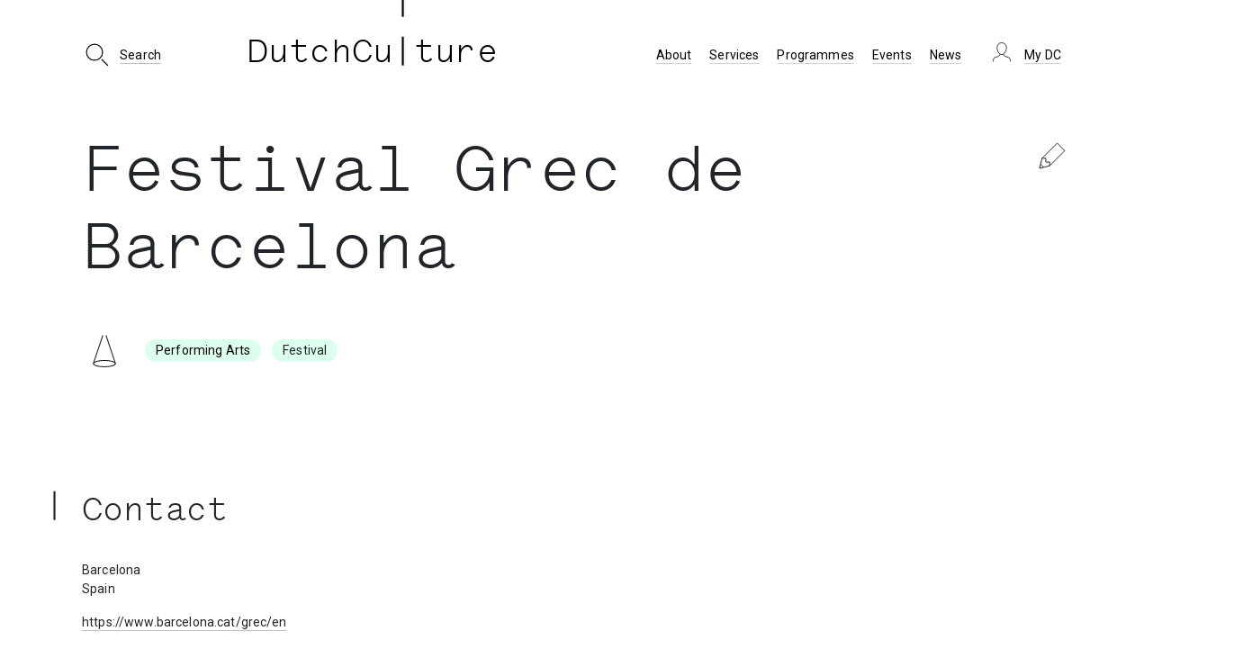

--- FILE ---
content_type: text/html; charset=UTF-8
request_url: https://dutchculture.nl/en/festival-grec-de-barcelona
body_size: 39391
content:
<!DOCTYPE html>
<html lang="en" dir="ltr" prefix="og: https://ogp.me/ns#" class="h-100">
  <head>
    <meta charset="utf-8" />
<script async src="/sites/default/files/google_analytics/gtag.js?t91b01"></script>
<script>window.dataLayer = window.dataLayer || [];function gtag(){dataLayer.push(arguments)};gtag("js", new Date());gtag("set", "developer_id.dMDhkMT", true);gtag("config", "G-109X3LZZJH", {"groups":"default","page_placeholder":"PLACEHOLDER_page_location","allow_ad_personalization_signals":false});</script>
<link rel="canonical" href="https://dutchculture.nl/en/festival-grec-de-barcelona" />
<meta property="og:site_name" content="DutchCulture" />
<meta property="og:url" content="https://dutchculture.nl/en/festival-grec-de-barcelona" />
<meta property="og:title" content="Festival Grec de Barcelona" />
<meta name="twitter:card" content="summary_large_image" />
<meta name="twitter:site" content="@DutchCulture" />
<meta name="twitter:title" content="Festival Grec de Barcelona" />
<meta name="twitter:creator" content="@DutchCulture" />
<meta name="Generator" content="Drupal 10 (https://www.drupal.org)" />
<meta name="MobileOptimized" content="width" />
<meta name="HandheldFriendly" content="true" />
<meta name="viewport" content="width=device-width, initial-scale=1.0" />
<link rel="icon" href="/themes/custom/dc4theme/favicon.ico" type="image/vnd.microsoft.icon" />
<link rel="alternate" hreflang="en" href="https://dutchculture.nl/en/festival-grec-de-barcelona" />

    <title>Festival Grec de Barcelona</title>
    <link rel="stylesheet" media="all" href="/sites/default/files/css/css_M7TSJg14DetD709RGQUMBzWnQIIKNSvbLJIa6Eek9Ss.css?delta=0&amp;language=en&amp;theme=dc4theme&amp;include=[base64]" />
<link rel="stylesheet" media="all" href="/sites/default/files/css/css_QskfGiwFkP6zmOIwEQqd8FH27qXUQSv5xJcjuSvbaJA.css?delta=1&amp;language=en&amp;theme=dc4theme&amp;include=[base64]" />
<link rel="stylesheet" media="all" href="https://cdn.jsdelivr.net/npm/daterangepicker/daterangepicker.css" />
<link rel="stylesheet" media="all" href="/sites/default/files/css/css_U3nCKWjJBX3R1Hd6xdT6gDHP3OXTIa5d2gmIfEuPphg.css?delta=3&amp;language=en&amp;theme=dc4theme&amp;include=[base64]" />

    <script src="https://cdnjs.cloudflare.com/ajax/libs/popper.js/1.12.9/umd/popper.min.js"></script>


      <meta name="viewport" content="width=device-width, initial-scale=1.0, maximum-scale=1.0, user-scalable=no" />
      <link rel="apple-touch-icon" sizes="180x180" href="/themes/custom/dc4theme/favicon/apple-touch-icon.png">
      <link rel="icon" type="image/png" sizes="32x32" href="/themes/custom/dc4theme/favicon/favicon-32x32.png">
      <link rel="icon" type="image/png" sizes="16x16" href="/themes/custom/dc4theme/favicon/favicon-16x16.png">
      <link rel="manifest" href="/themes/custom/dc4theme/favicon/site.webmanifest">
      <link rel="mask-icon" href="/themes/custom/dc4theme/favicon/safari-pinned-tab.svg" color="#086782">
      <link rel="shortcut icon" href="/themes/custom/dc4theme/favicon/favicon.ico">
      <meta name="msapplication-TileColor" content="#ffffff">
      <meta name="msapplication-config" content="/themes/custom/dc4theme/favicon/browserconfig.xml">
      <meta name="theme-color" content="#ffffff">


  </head>
  <body class="domain-dutchculture-nl path-node page-node-type-location    bg- d-flex flex-column h-100">
        <a href="#main-content" class="visually-hidden focusable skip-link">
      Skip to main content
    </a>
    
      <div class="dialog-off-canvas-main-canvas d-flex flex-column h-100" data-off-canvas-main-canvas>
    

<div class="modal" id="searchbox-modal">
  <div class="modal-dialog" role="document">
    <div class="modal-content">
      <div class="modal-body">
        <button type="button" class="close" data-dismiss="modal" aria-label="Close">
          <span aria-hidden="true"></span>
        </button>
        <br>
        <br>
        <div class="inner-addon right-addon">
  <span class="icon-search"><img src="/themes/custom/dc4theme/images/icons_s/DC-icon_S-search.svg"
                                                    alt="" width="40"></span>
  <span id="dc_loading"></span>
  <label for="dc3_searchbox" class="sr-only">Search</label>
  <input type="text" autocomplete="off" name="dc3_searchbox" id="dc3_searchbox" placeholder="Search our database"/>
</div>
<ul id="dc3_search_suggestions" class="noborders">
  <ul class="suggestionButtons nav justify-content-center" role="tablist">
    <li class="nav-item">
      <a class="nav-link active" id="artists-tab" data-toggle="tab" href="#artists" role="tab" aria-controls="artists"
         aria-selected="true"><img src="/themes/custom/dc4theme/images/icons_s/DC-icon_S-artist.svg" width="40" alt="">
        Search Artists</a>
    </li>
    <li class="nav-item">
      <a class="nav-link" id="disciplines-tab" data-toggle="tab" href="#disciplines" role="tab"
         aria-controls="disciplines" aria-selected="false"><img
          src="/themes/custom/dc4theme/images/icons_s/DC-icon_S-discipline.svg" alt="" width="40">Search Disciplines</a>
    </li>
    <li class="nav-item">
      <a class="nav-link" id="places-tab" data-toggle="tab" href="#places" role="tab" aria-controls="places"
         aria-selected="false"><img src="/themes/custom/dc4theme/images/icons_s/DC-icon_S-place.svg" alt="" width="40">Search
        Places</a>
    </li>
  </ul>

  <br>
  <br>

  <div class="tab-content" id="suggestionsTabContent">

    <div class="tab-pane fade show active" id="artists" role="tabpanel" aria-labelledby="artists-tab">
      <h3>Suggested artists</h3>
      <ul class="artist_suggestions">
                  <li class="active-result group-option"
              data-option-array-index="artist-1548525"><img alt="Artist"
              src="/themes/custom/dc4theme/images/icons_xs/DC-icon_XS-artist.svg"> Yin Yin</li>
                  <li class="active-result group-option"
              data-option-array-index="artist-1468192"><img alt="Artist"
              src="/themes/custom/dc4theme/images/icons_xs/DC-icon_XS-artist.svg"> Sam Feldt</li>
                  <li class="active-result group-option"
              data-option-array-index="artist-1498784"><img alt="Artist"
              src="/themes/custom/dc4theme/images/icons_xs/DC-icon_XS-artist.svg"> BALDR Film</li>
                  <li class="active-result group-option"
              data-option-array-index="artist-1467731"><img alt="Artist"
              src="/themes/custom/dc4theme/images/icons_xs/DC-icon_XS-artist.svg"> Joris Teepe</li>
                  <li class="active-result group-option"
              data-option-array-index="artist-1602418"><img alt="Artist"
              src="/themes/custom/dc4theme/images/icons_xs/DC-icon_XS-artist.svg"> Ema Yuasa</li>
              </ul>
    </div>

    <div class="tab-pane fade" id="disciplines" role="tabpanel" aria-labelledby="disciplines-tab">
      <ul class="discipline_suggestions">

                  <li class="active-result group-option"
              data-option-array-index="discipline-4"> Architecture</li>
                  <li class="active-result group-option"
              data-option-array-index="discipline-7668"> Art &amp; Science</li>
                  <li class="active-result group-option"
              data-option-array-index="discipline-22"> Audiovisual Media</li>
                  <li class="active-result group-option"
              data-option-array-index="discipline-46"> Design</li>
                  <li class="active-result group-option"
              data-option-array-index="discipline-3391"> Digital Culture</li>
                  <li class="active-result group-option"
              data-option-array-index="discipline-9155"><img src="/sites/default/files/icons/DC-icon_S-Education.svg" alt="" />
Education</li>
                  <li class="active-result group-option"
              data-option-array-index="discipline-15"> Heritage</li>
                  <li class="active-result group-option"
              data-option-array-index="discipline-3389"> Journalism</li>
                  <li class="active-result group-option"
              data-option-array-index="discipline-27"> Literature</li>
                  <li class="active-result group-option"
              data-option-array-index="discipline-33"> Music</li>
                  <li class="active-result group-option"
              data-option-array-index="discipline-3388"> Performing Arts</li>
                  <li class="active-result group-option"
              data-option-array-index="discipline-7667"> Sustainability</li>
                  <li class="active-result group-option"
              data-option-array-index="discipline-5"> Visual Arts</li>
              </ul>
    </div>

    <div class="tab-pane fade" id="places" role="tabpanel" aria-labelledby="places-tab">

      <h3>Suggested countries</h3>
      <ul class="place_suggestions">

                  <li class="active-result group-option" data-option-array-index="country-GB"><img
              src="/themes/custom/dc4theme/images/icons_xs/DC-icon_XS-place.svg" alt="Place"> United Kingdom
          </li>
                  <li class="active-result group-option" data-option-array-index="country-DK"><img
              src="/themes/custom/dc4theme/images/icons_xs/DC-icon_XS-place.svg" alt="Place"> Denmark
          </li>
                  <li class="active-result group-option" data-option-array-index="country-AT"><img
              src="/themes/custom/dc4theme/images/icons_xs/DC-icon_XS-place.svg" alt="Place"> Austria
          </li>
        
      </ul>

      <h3>Suggested cities</h3>
      <ul class="place_suggestions">

                  <li class="active-result group-option" data-option-array-index="city-Beijing|CN"><img
              src="/themes/custom/dc4theme/images/icons_xs/DC-icon_XS-place.svg" alt="Place"> Beijing
          </li>
                  <li class="active-result group-option" data-option-array-index="city-Shanghai|CN"><img
              src="/themes/custom/dc4theme/images/icons_xs/DC-icon_XS-place.svg" alt="Place"> Shanghai
          </li>
                  <li class="active-result group-option" data-option-array-index="city-Los Angeles|US"><img
              src="/themes/custom/dc4theme/images/icons_xs/DC-icon_XS-place.svg" alt="Place"> Los Angeles
          </li>
        
      </ul>
    </div>

  </div>
</ul>

      </div>
    </div>
  </div>
</div>
<div class="modal" id="search2022-modal">
  <div class="modal-dialog" role="document">
    <div class="modal-content container">
      <div class="modal-body">
        <div class="inner-addon left-addon right-addon searchbox2022">
  <span class="icon-submit" aria-hidden="true"><img src="/themes/custom/dc4theme/images/icons_s/DC-arrow-search.svg"></span>
  <span class="icon-search" aria-hidden="true"><img src="/themes/custom/dc4theme/images/icons_s/DC-icon_S-search.svg"></span>
  <span id="dc_loading"></span>
  <label for="searchbox2022" class="sr-only">Search</label>
  <input type="text" autocomplete="off" name="searchbox2022" id="searchbox2022" placeholder="Search"/>
</div>
        <button type="button" class="close" data-dismiss="modal" aria-label="Close">
          <span aria-hidden="true"></span>
        </button>
      </div>
    </div>
  </div>
</div>
<header>
  <nav class="navbar navbar-expand-lg navbar- text-dark bg-">
    <div class="container">

      <div class="dc_minilogo col-8 p-0 only_dc">
        <a href="/en" aria-label="DutchCulture" title="DutchCulture home">DutchCu|ture</a><br>
      </div>
      <div class="only_dc p-0">  <div class="search2022">
    <div class="search2022-modal" data-toggle="modal" data-target="#search2022-modal" tabindex="0">
        <span class="searchbutton"><span
            aria-hidden="true"><img alt="Search"
                                    src="/themes/custom/dc4theme/images/icons_s/DC-icon_S-search.svg"></span>
          <span class="txt">Search</span>
        </span>
    </div>
  </div>
</div>
      <div class="col-12 col-md-6 col-lg-6 col-xl-4 dc_fullpage_logo p-0 only_dc">
        <a href="/en" title="DutchCulture home" aria-label="DutchCulture">
          <div class="dashes">
            |<br>|
          </div>

          DutchCu&nbsp;ture
        </a>
      </div>
                                    
      <div class="only_ced p-0 col-10 col-md-auto">
        <a id="cedlogo" href="/nl"><img alt="Creative Europe Desk NL Home"
                                        src="/themes/custom/dc4theme/images/ced/logo2022.png"></a>
      </div>

      <div class="only_sch p-0 col-10 col-md-auto">
        <a id="schlogo" href="https://internationalheritage.dutchculture.nl/en"><img
            alt="International Heritage Cooperation"
            src="/themes/custom/dc4theme/images/sch/logo2021.png"></a>

        <a class="schbutton" id="schsearchbutton"><img alt="Search"
                                                       src="/themes/custom/dc4theme/images/icons_s/DC-icon_S-search.svg"></a>
        <span class="dc_loading"></span>
        <label for="sch_searchbox" class="sr-only">Search</label>
        <input type="text" id="sch_searchbox" autocomplete="off" name="sch_searchbox" placeholder=" search our database"
               class="form-control">
        <div class="sch_searchbox_icon">&nbsp;</div>
      </div>

      <div class="only_ta p-0 col-10 col-md-auto">
        <a id="talogo" href="https://www.transartists.org/en">| TransArtists</a>

        <a class="tabutton" id="tasearchbutton"><img alt="Search"
                                                     src="/themes/custom/dc4theme/images/icons_s/DC-icon_S-search.svg"></a>
        <span class="dc_loading"></span>
        <label for="ta_searchbox" class="sr-only">Search</label>
        <input type="text" id="ta_searchbox" autocomplete="off" name="ta_searchbox" placeholder=" search"
               class="form-control">
        <div class="ced_searchbox_icon">&nbsp;</div>
      </div>

      <div class="col-2 p-0 col-md-auto text-right">
        <button class="navbar-toggler collapsed" type="button" data-toggle="collapse"
                data-target="#navbarSupportedContent" aria-controls="navbarSupportedContent"
                aria-expanded="false" aria-label="Toggle navigation">
          <span class="navbar-toggler-icon"></span>
        </button>
      </div>

      <div class="collapse navbar-collapse col-12 col-xl-6 col-md-auto p-0 justify-content-end"
           id="navbarSupportedContent">
          <div class="region region-nav-main">
    <nav role="navigation" aria-labelledby="block-useraccountmenu-menu" id="block-useraccountmenu" class="settings-tray-editable block block-menu navigation menu--account" data-drupal-settingstray="editable">
            
  <h5 class="visually-hidden" id="block-useraccountmenu-menu">User account menu</h5>
  

        
        <ul class="navbar-nav mr-auto">
                                <li class="nav-item dropdown">
              <span class="nav-item nav-link dropdown-toggle" data-toggle="dropdown" title="Expand menu My DC">My DC</span>
                  <ul class="dropdown-menu">
                                  <li class="nav-item">
              <a href="/en/user/login?current=/en/festival-grec-de-barcelona" class="nav-item nav-link" data-drupal-link-system-path="user/login">Log in</a>
          </li>
  
      </ul>
    
          </li>
  
      </ul>
    


  
  </nav>
<nav role="navigation" aria-labelledby="block-dc32dutchculturemainmenu-menu" id="block-dc32dutchculturemainmenu" class="settings-tray-editable block block-menu navigation menu--menu-dc32-dutchculture-main-menu" data-drupal-settingstray="editable">
            
  <h5 class="visually-hidden" id="block-dc32dutchculturemainmenu-menu">DC32 Dutchculture main menu</h5>
  

        
        <ul class="navbar-nav mr-auto">
                                <li class="nav-item dropdown">
              <a href="/en" title="Expand menu About" class="nav-item nav-link dropdown-toggle" data-toggle="dropdown" data-drupal-link-system-path="&lt;front&gt;">About</a>
                  <ul class="dropdown-menu">
                                  <li class="nav-item">
              <a href="/en/profile" class="nav-item nav-link" data-drupal-link-system-path="node/1403545">What we do</a>
          </li>
  
                              <li class="nav-item">
              <a href="/en/about-dutchculture/team" class="nav-item nav-link" data-drupal-link-system-path="node/1597595">Team DutchCulture</a>
          </li>
  
                              <li class="nav-item">
              <a href="/en/frequently-asked-questions" title="" class="nav-item nav-link" data-drupal-link-system-path="node/1482767">FAQ</a>
          </li>
  
                              <li class="nav-item">
              <a href="/en/vacancies" title="" class="menu-node-unpublished nav-item nav-link" data-drupal-link-system-path="node/1597589">Vacancies</a>
          </li>
  
                              <li class="nav-item">
              <a href="/en/partners" title="" class="nav-item nav-link" data-drupal-link-system-path="node/1524892">Partners</a>
          </li>
  
                              <li class="nav-item">
              <a href="/en/reports" class="nav-item nav-link" data-drupal-link-system-path="node/1597654">Reports</a>
          </li>
  
                              <li class="nav-item">
              <a href="/en/contact-us" title="" class="nav-item nav-link" data-drupal-link-system-path="node/1463841">Contact</a>
          </li>
  
      </ul>
    
          </li>
  
                              <li class="nav-item dropdown">
              <a href="/en" class="nav-item nav-link dropdown-toggle" data-toggle="dropdown" title="Expand menu Services" data-drupal-link-system-path="&lt;front&gt;">Services</a>
                  <ul class="dropdown-menu">
                                  <li class="nav-item">
              <a href="/en/funding" class="nav-item nav-link" data-drupal-link-system-path="node/1403551">Funding</a>
          </li>
  
                              <li class="nav-item">
              <a href="/en/countries" class="nav-item nav-link" data-drupal-link-system-path="node/1636320">Country Information</a>
          </li>
  
                              <li class="nav-item">
              <a href="/en/open-calls" class="nav-item nav-link" data-drupal-link-system-path="node/1636336">Open Calls</a>
          </li>
  
                              <li class="nav-item">
              <a href="/en/mobility-info-point" class="nav-item nav-link" data-drupal-link-system-path="node/1435949">Mobility Info Point</a>
          </li>
  
                              <li class="nav-item">
              <a href="/en/residencies" class="nav-item nav-link" data-drupal-link-system-path="node/1524957">Residencies</a>
          </li>
  
                              <li class="nav-item">
              <a href="/en/database" class="nav-item nav-link" data-drupal-link-system-path="database">Cultural Database</a>
          </li>
  
      </ul>
    
          </li>
  
                              <li class="nav-item dropdown">
              <a href="/en" title="Expand menu Programmes" class="nav-item nav-link dropdown-toggle" data-toggle="dropdown" data-drupal-link-system-path="&lt;front&gt;">Programmes</a>
                  <ul class="dropdown-menu">
                                  <li class="nav-item">
              <a href="https://www.transartists.org/" class="nav-item nav-link">TransArtists</a>
          </li>
  
                              <li class="nav-item">
              <a href="https://www.creativeeuropedesk.nl/" class="nav-item nav-link">Creative Europe Desk NL</a>
          </li>
  
                              <li class="nav-item">
              <a href="https://internationalheritage.dutchculture.nl/en" class="nav-item nav-link">International Heritage Cooperation</a>
          </li>
  
                              <li class="nav-item">
              <a href="/en/international-cultural-policy" title="" class="nav-item nav-link" data-drupal-link-system-path="node/1403536">Focal Countries</a>
          </li>
  
                              <li class="nav-item">
              <a href="/en/europe-heritage" title="" class="nav-item nav-link" data-drupal-link-system-path="node/1557677">Europe + Heritage</a>
          </li>
  
                              <li class="nav-item">
              <a href="/en/european-heritage-label" class="nav-item nav-link" data-drupal-link-system-path="node/1404246">European Heritage Label</a>
          </li>
  
                              <li class="nav-item">
              <a href="/en/forum-european-culture" title="" class="menu-node-unpublished nav-item nav-link" data-drupal-link-system-path="node/1597590">Forum on European Culture</a>
          </li>
  
                              <li class="nav-item">
              <a href="/en/visitors" title="" class="nav-item nav-link" data-drupal-link-system-path="node/1403565">Visitors programme</a>
          </li>
  
      </ul>
    
          </li>
  
                              <li class="nav-item">
              <a href="/en/events" title="" class="nav-item nav-link" data-drupal-link-system-path="node/1533243">Events</a>
          </li>
  
                              <li class="nav-item dropdown">
              <a href="/en" class="nav-item nav-link dropdown-toggle" data-toggle="dropdown" title="Expand menu News" data-drupal-link-system-path="&lt;front&gt;">News</a>
                  <ul class="dropdown-menu">
                                  <li class="nav-item">
              <a href="/en/news" class="nav-item nav-link" data-drupal-link-system-path="news">News Articles</a>
          </li>
  
                              <li class="nav-item">
              <a href="/en/videos-podcasts" class="nav-item nav-link" data-drupal-link-system-path="videos-podcasts">Videos and Podcasts</a>
          </li>
  
      </ul>
    
          </li>
  
      </ul>
    


  
  </nav>

  </div>

        
        <nav class="ced_zoek only_ced">
          <ul class="navbar-nav">
            <li class="nav-item"><a class="nav-item nav-link" href="/nl/find-ced">
                <img alt="Search" src="/themes/custom/dc4theme/images/icons_xs/DC-icon_XS-search.svg">
                Zoek</a>
            </li>
          </ul>
        </nav>
        <nav class="ced_languageswitch only_ced">
          <ul class="navbar-nav">
            <li class="nav-item">
              <a class="nav-item nav-link" href="/en/about-creative-europe-desk-nl">English</a>
            </li>
          </ul>
        </nav>
        <div class="searchbox2022mobile">
          <div class="inner-addon left-addon right-addon searchbox2022">
  <span class="icon-submit" aria-hidden="true"><img src="/themes/custom/dc4theme/images/icons_s/DC-arrow-search.svg"></span>
  <span class="icon-search" aria-hidden="true"><img src="/themes/custom/dc4theme/images/icons_s/DC-icon_S-search.svg"></span>
  <span id="dc_loading"></span>
  <label for="searchbox2022" class="sr-only">Search</label>
  <input type="text" autocomplete="off" name="searchbox2022" id="searchbox2022" placeholder="Search"/>
</div>
        </div>
      </div>

          </div>
  </nav>
</header>
<div class="headershadow"></div>

<div class="pushdown"></div>

  <div class="container title_container">
    <div class="row">
      <div class="col-12 page_title">
          <div class="region region-large-title">
    <div id="block-pagetitle" class="block block-core block-page-title-block">
  
    
      
  <h1 class="display-4 page-title"><span class="field field--name-title field--type-string field--label-hidden">Festival Grec de Barcelona</span>
</h1>


  </div>
<div class="views-element-container settings-tray-editable block block-views block-views-blockheader-image-disciplines-and-type" id="block-views-block-header-image-disciplines-and-type" data-drupal-settingstray="editable">
  
    
      <div><div class="view view-header-image view-id-header_image view-display-id-disciplines_and_type js-view-dom-id-e5c5d539e889bd4ed01081d16813b0cc80b6728acf1f608092ebc8912a906ada">
  
    
      

      <div class="view-content">
          <div><div class="views-field views-field-field-icon-small"><div class="field-content">  <img loading="lazy" src="/sites/default/files/icons/DC-icon_S-performingarts.svg" alt="" />

</div></div><div class="views-field views-field-field-tax-discipline"><div class="field-content"><div class="item-list"><ul><li><a href="/en/discipline/3388">Performing Arts</a></li></ul></div></div></div><div class="views-field views-field-field-organisation-type"><div class="field-content"><div class="item-list"><ul><li>Festival</li></ul></div></div></div></div>

    </div>
  
            <div class="view-footer">
      
    </div>
    </div>
</div>

  </div>

  </div>

      </div>
    </div>
  </div>

  <br class="br_noimage"><br class="br_noimage">

<main role="main">
  
  
  
  <div class="container  p-0">
        <div class="row no-gutters">
            <div class="order-1 order-lg-2 col-12">
        <a id="main-content" tabindex="-1"></a>          <div class="region region-content">
    <div data-drupal-messages-fallback class="hidden"></div>

  

<article class="node node--type-location node--promoted node--view-mode-full">

  <div class="artist_edit pull-right" data-toggle="tooltip" data-placement="bottom" title="Click here if you are representing this organisation and would like to edit this information"><a href="/en/user/login?destination=/en/mydc/claimnow/1613318"><img
        class="" src="/themes/custom/dc4theme/images/icons_s/DC-icon_S-edit.svg"></a>
  </div>

  
  <div class="pushcursor">|</div>
  <h2 class="block-title">Contact</h2>

  <div class="node__content">



     
      <div class="field field--name-field-address field--type-address field--label-hidden field__items">
              <div class="field__item"><p class="address" translate="no"><span class="locality">Barcelona</span><br>
<span class="country">Spain</span></p></div>
          </div>
  
  <div class="field field--name-field-url field--type-link field--label-visually_hidden">
    <div class="field__label visually-hidden">URL</div>
              <div class="field__item"><a href="https://www.barcelona.cat/grec/en" rel="nofollow" target="_blank">https://www.barcelona.cat/grec/en</a></div>
          </div>

  </div>

</article>

  </div>

      </div>
    </div>
  </div>

</main>

<div class="container">
  <div class="row">
            <div class="region region-sidebar-second">
    <div class="views-element-container settings-tray-editable block block-views block-views-blockactivities-block-1" id="block-views-block-activities-block-1" data-drupal-settingstray="editable">
  
      <h2>Activities at this venue</h2>
    
      <div><div class="view view-activities view-id-activities view-display-id-block_1 js-view-dom-id-9fd746f7a88eed9b9d88b9d072a76f750678913580796d8df074e17dd2848a97">
  
    
        <div class="view-filters">
      <form class="views-exposed-form" data-drupal-selector="views-exposed-form-activities-block-1" action="/en/festival-grec-de-barcelona" method="get" id="views-exposed-form-activities-block-1" accept-charset="UTF-8">
  <div class="form--inline clearfix">
  <div class="js-form-item form-item js-form-type-textfield form-type-textfield js-form-item-field-date-range-end-value form-item-field-date-range-end-value">
      <label for="edit-field-date-range-end-value--2">From</label>
        
  <input data-drupal-selector="edit-field-date-range-end-value" type="text" id="edit-field-date-range-end-value--2" name="field_date_range_end_value" value="2017-01-01" size="30" maxlength="128" class="form-text form-control" />


        </div>
<div class="js-form-item form-item js-form-type-textfield form-type-textfield js-form-item-field-date-range-value form-item-field-date-range-value">
      <label for="edit-field-date-range-value--2">To</label>
        
  <input data-drupal-selector="edit-field-date-range-value" type="text" id="edit-field-date-range-value--2" name="field_date_range_value" value="2030-12-31" size="30" maxlength="128" class="form-text form-control" />


        </div>
<div data-drupal-selector="edit-actions" class="form-actions js-form-wrapper form-wrapper" id="edit-actions--2">
  <input data-drupal-selector="edit-submit-activities-2" type="submit" id="edit-submit-activities--2" value="Filter" class="button js-form-submit form-submit btn btn-primary" />

</div>

</div>

</form>

    </div>
    

      <div class="view-content">
      

<table class="table table-striped table-condensed cols-5 sticky-enabled">
        <thead>
      <tr>
                                                  <th id="view-field-date-range-table-column" aria-sort="descending" class="views-field views-field-field-date-range is-active" scope="col"><a href="?field_date_range_end_value=2017-01-01&amp;field_date_range_value=2030-12-31&amp;order=field_date_range&amp;sort=asc" title="sort by Date(s)">Date(s)<span class="tablesort tablesort--asc">
  <span class="visually-hidden">
    Sort ascending
      </span>
</span>
</a></th>
                                                  <th id="view-field-organisation-table-column" class="views-field views-field-field-organisation" scope="col">Artist</th>
                                                  <th id="view-field-event-type-table-column" class="views-field views-field-field-event-type" scope="col">Type</th>
                                                  <th id="view-field-discipline-table-column" class="views-field views-field-field-discipline" scope="col">Discipline</th>
                                                  <th id="view-title-table-column" class="views-field views-field-title" scope="col">Title</th>
              </tr>
    </thead>
    <tbody>
          <tr>
                                                                                        <td headers="view-field-date-range-table-column" class="views-field views-field-field-date-range is-active"><time datetime="2025-07-12T12:00:00Z" class="datetime">12/7/2025</time>
          </td>
                                                                                        <td headers="view-field-organisation-table-column" class="views-field views-field-field-organisation"><a href="/en/organisation/carolina-bianchi" hreflang="en">Carolina Bianchi</a>          </td>
                                                                                        <td headers="view-field-event-type-table-column" class="views-field views-field-field-event-type">Performance - Stage <span class="covidimpact"></span>          </td>
                                                                                        <td headers="view-field-discipline-table-column" class="views-field views-field-field-discipline">Theatre          </td>
                                                                                        <td headers="view-title-table-column" class="views-field views-field-title">Cadela Forca Chapter II - The Brotherhood          </td>
              </tr>
          <tr>
                                                                                        <td headers="view-field-date-range-table-column" class="views-field views-field-field-date-range is-active"><time datetime="2025-07-12T12:00:00Z" class="datetime">12/7/2025</time>
          </td>
                                                                                        <td headers="view-field-organisation-table-column" class="views-field views-field-field-organisation"><a href="/en/location/theater-utrecht" hreflang="und">Theatre Utrecht</a>          </td>
                                                                                        <td headers="view-field-event-type-table-column" class="views-field views-field-field-event-type">Performance - Stage <span class="covidimpact"></span>          </td>
                                                                                        <td headers="view-field-discipline-table-column" class="views-field views-field-field-discipline">Theatre          </td>
                                                                                        <td headers="view-title-table-column" class="views-field views-field-title">Cadela Forca Chapter II - The Brotherhood          </td>
              </tr>
          <tr>
                                                                                        <td headers="view-field-date-range-table-column" class="views-field views-field-field-date-range is-active"><time datetime="2025-07-11T12:00:00Z" class="datetime">11/7/2025</time>
          </td>
                                                                                        <td headers="view-field-organisation-table-column" class="views-field views-field-field-organisation"><a href="/en/organisation/carolina-bianchi" hreflang="en">Carolina Bianchi</a>          </td>
                                                                                        <td headers="view-field-event-type-table-column" class="views-field views-field-field-event-type">Performance - Stage <span class="covidimpact"></span>          </td>
                                                                                        <td headers="view-field-discipline-table-column" class="views-field views-field-field-discipline">Theatre          </td>
                                                                                        <td headers="view-title-table-column" class="views-field views-field-title">Cadela Forca Chapter II - The Brotherhood          </td>
              </tr>
          <tr>
                                                                                        <td headers="view-field-date-range-table-column" class="views-field views-field-field-date-range is-active"><time datetime="2025-07-11T12:00:00Z" class="datetime">11/7/2025</time>
          </td>
                                                                                        <td headers="view-field-organisation-table-column" class="views-field views-field-field-organisation"><a href="/en/location/theater-utrecht" hreflang="und">Theatre Utrecht</a>          </td>
                                                                                        <td headers="view-field-event-type-table-column" class="views-field views-field-field-event-type">Performance - Stage <span class="covidimpact"></span>          </td>
                                                                                        <td headers="view-field-discipline-table-column" class="views-field views-field-field-discipline">Theatre          </td>
                                                                                        <td headers="view-title-table-column" class="views-field views-field-title">Cadela Forca Chapter II - The Brotherhood          </td>
              </tr>
          <tr>
                                                                                        <td headers="view-field-date-range-table-column" class="views-field views-field-field-date-range is-active"><time datetime="2024-07-14T12:00:00Z" class="datetime">14/7/2024</time>
          </td>
                                                                                        <td headers="view-field-organisation-table-column" class="views-field views-field-field-organisation"><a href="/en/location/international-choreographic-arts-centre-amsterdam" hreflang="und">International Choreographic Arts Centre | ICK Amsterdam</a>          </td>
                                                                                        <td headers="view-field-event-type-table-column" class="views-field views-field-field-event-type">Performance - Stage <span class="covidimpact"></span>          </td>
                                                                                        <td headers="view-field-discipline-table-column" class="views-field views-field-field-discipline">Dance          </td>
                                                                                        <td headers="view-title-table-column" class="views-field views-field-title">(Don&#039;t) Look Me in the Eyes          </td>
              </tr>
          <tr>
                                                                                        <td headers="view-field-date-range-table-column" class="views-field views-field-field-date-range is-active"><time datetime="2024-07-14T12:00:00Z" class="datetime">14/7/2024</time>
          </td>
                                                                                        <td headers="view-field-organisation-table-column" class="views-field views-field-field-organisation"><a href="/en/organisation/ainhoa-hernandez-escudero" hreflang="en">Ainhoa Hernandez Escudero</a>          </td>
                                                                                        <td headers="view-field-event-type-table-column" class="views-field views-field-field-event-type">Performance - Stage <span class="covidimpact"></span>          </td>
                                                                                        <td headers="view-field-discipline-table-column" class="views-field views-field-field-discipline">Theatre          </td>
                                                                                        <td headers="view-title-table-column" class="views-field views-field-title">(Don&#039;t) Look Me in the Eyes          </td>
              </tr>
          <tr>
                                                                                        <td headers="view-field-date-range-table-column" class="views-field views-field-field-date-range is-active"><time datetime="2024-07-13T12:00:00Z" class="datetime">13/7/2024</time>
          </td>
                                                                                        <td headers="view-field-organisation-table-column" class="views-field views-field-field-organisation"><a href="/en/location/international-choreographic-arts-centre-amsterdam" hreflang="und">International Choreographic Arts Centre | ICK Amsterdam</a>          </td>
                                                                                        <td headers="view-field-event-type-table-column" class="views-field views-field-field-event-type">Performance - Stage <span class="covidimpact"></span>          </td>
                                                                                        <td headers="view-field-discipline-table-column" class="views-field views-field-field-discipline">Dance          </td>
                                                                                        <td headers="view-title-table-column" class="views-field views-field-title">(Don&#039;t) Look Me in the Eyes          </td>
              </tr>
          <tr>
                                                                                        <td headers="view-field-date-range-table-column" class="views-field views-field-field-date-range is-active"><time datetime="2024-07-13T12:00:00Z" class="datetime">13/7/2024</time>
          </td>
                                                                                        <td headers="view-field-organisation-table-column" class="views-field views-field-field-organisation"><a href="/en/organisation/ainhoa-hernandez-escudero" hreflang="en">Ainhoa Hernandez Escudero</a>          </td>
                                                                                        <td headers="view-field-event-type-table-column" class="views-field views-field-field-event-type">Performance - Stage <span class="covidimpact"></span>          </td>
                                                                                        <td headers="view-field-discipline-table-column" class="views-field views-field-field-discipline">Theatre          </td>
                                                                                        <td headers="view-title-table-column" class="views-field views-field-title">(Don&#039;t) Look Me in the Eyes          </td>
              </tr>
          <tr>
                                                                                        <td headers="view-field-date-range-table-column" class="views-field views-field-field-date-range is-active"><time datetime="2024-07-12T12:00:00Z" class="datetime">12/7/2024</time>
          </td>
                                                                                        <td headers="view-field-organisation-table-column" class="views-field views-field-field-organisation"><a href="/en/organisation/ainhoa-hernandez-escudero" hreflang="en">Ainhoa Hernandez Escudero</a>          </td>
                                                                                        <td headers="view-field-event-type-table-column" class="views-field views-field-field-event-type">Performance - Stage <span class="covidimpact"></span>          </td>
                                                                                        <td headers="view-field-discipline-table-column" class="views-field views-field-field-discipline">Theatre          </td>
                                                                                        <td headers="view-title-table-column" class="views-field views-field-title">(Don&#039;t) Look Me in the Eyes          </td>
              </tr>
          <tr>
                                                                                        <td headers="view-field-date-range-table-column" class="views-field views-field-field-date-range is-active"><time datetime="2024-07-12T12:00:00Z" class="datetime">12/7/2024</time>
          </td>
                                                                                        <td headers="view-field-organisation-table-column" class="views-field views-field-field-organisation"><a href="/en/location/international-choreographic-arts-centre-amsterdam" hreflang="und">International Choreographic Arts Centre | ICK Amsterdam</a>          </td>
                                                                                        <td headers="view-field-event-type-table-column" class="views-field views-field-field-event-type">Performance - Stage <span class="covidimpact"></span>          </td>
                                                                                        <td headers="view-field-discipline-table-column" class="views-field views-field-field-discipline">Dance          </td>
                                                                                        <td headers="view-title-table-column" class="views-field views-field-title">(Don&#039;t) Look Me in the Eyes          </td>
              </tr>
          <tr>
                                                                                        <td headers="view-field-date-range-table-column" class="views-field views-field-field-date-range is-active"><time datetime="2023-07-16T12:00:00Z" class="datetime">16/7/2023</time>
          </td>
                                                                                        <td headers="view-field-organisation-table-column" class="views-field views-field-field-organisation"><a href="/en/location/marina-mascarell" hreflang="und">Marina Mascarell</a>          </td>
                                                                                        <td headers="view-field-event-type-table-column" class="views-field views-field-field-event-type">Performance - Stage <span class="covidimpact"></span>          </td>
                                                                                        <td headers="view-field-discipline-table-column" class="views-field views-field-field-discipline">Theatre          </td>
                                                                                        <td headers="view-title-table-column" class="views-field views-field-title">Requiem of Light          </td>
              </tr>
          <tr>
                                                                                        <td headers="view-field-date-range-table-column" class="views-field views-field-field-date-range is-active"><time datetime="2023-07-15T12:00:00Z" class="datetime">15/7/2023</time>
          </td>
                                                                                        <td headers="view-field-organisation-table-column" class="views-field views-field-field-organisation"><a href="/en/location/marina-mascarell" hreflang="und">Marina Mascarell</a>          </td>
                                                                                        <td headers="view-field-event-type-table-column" class="views-field views-field-field-event-type">Performance - Stage <span class="covidimpact"></span>          </td>
                                                                                        <td headers="view-field-discipline-table-column" class="views-field views-field-field-discipline">Theatre          </td>
                                                                                        <td headers="view-title-table-column" class="views-field views-field-title">Requiem of Light          </td>
              </tr>
          <tr>
                                                                                        <td headers="view-field-date-range-table-column" class="views-field views-field-field-date-range is-active"><time datetime="2023-07-14T12:00:00Z" class="datetime">14/7/2023</time>
          </td>
                                                                                        <td headers="view-field-organisation-table-column" class="views-field views-field-field-organisation"><a href="/en/location/marina-mascarell" hreflang="und">Marina Mascarell</a>          </td>
                                                                                        <td headers="view-field-event-type-table-column" class="views-field views-field-field-event-type">Performance - Stage <span class="covidimpact"></span>          </td>
                                                                                        <td headers="view-field-discipline-table-column" class="views-field views-field-field-discipline">Theatre          </td>
                                                                                        <td headers="view-title-table-column" class="views-field views-field-title">Requiem of Light          </td>
              </tr>
          <tr>
                                                                                        <td headers="view-field-date-range-table-column" class="views-field views-field-field-date-range is-active"><time datetime="2023-07-09T12:00:00Z" class="datetime">9/7/2023</time>
          </td>
                                                                                        <td headers="view-field-organisation-table-column" class="views-field views-field-field-organisation"><a href="/en/location/feikes-huis" hreflang="und">Feikes Huis</a>          </td>
                                                                                        <td headers="view-field-event-type-table-column" class="views-field views-field-field-event-type">Performance - Stage <span class="covidimpact"></span>          </td>
                                                                                        <td headers="view-field-discipline-table-column" class="views-field views-field-field-discipline">Theatre          </td>
                                                                                        <td headers="view-title-table-column" class="views-field views-field-title">Una Isla          </td>
              </tr>
          <tr>
                                                                                        <td headers="view-field-date-range-table-column" class="views-field views-field-field-date-range is-active"><time datetime="2023-07-09T12:00:00Z" class="datetime">9/7/2023</time>
          </td>
                                                                                        <td headers="view-field-organisation-table-column" class="views-field views-field-field-organisation"><a href="/en/organisation/plankton" hreflang="en">Plankton</a>          </td>
                                                                                        <td headers="view-field-event-type-table-column" class="views-field views-field-field-event-type">Performance - Stage <span class="covidimpact"></span>          </td>
                                                                                        <td headers="view-field-discipline-table-column" class="views-field views-field-field-discipline">Theatre          </td>
                                                                                        <td headers="view-title-table-column" class="views-field views-field-title">Una Isla          </td>
              </tr>
          <tr>
                                                                                        <td headers="view-field-date-range-table-column" class="views-field views-field-field-date-range is-active"><time datetime="2023-07-08T12:00:00Z" class="datetime">8/7/2023</time>
          </td>
                                                                                        <td headers="view-field-organisation-table-column" class="views-field views-field-field-organisation"><a href="/en/location/feikes-huis" hreflang="und">Feikes Huis</a>          </td>
                                                                                        <td headers="view-field-event-type-table-column" class="views-field views-field-field-event-type">Performance - Stage <span class="covidimpact"></span>          </td>
                                                                                        <td headers="view-field-discipline-table-column" class="views-field views-field-field-discipline">Theatre          </td>
                                                                                        <td headers="view-title-table-column" class="views-field views-field-title">Una Isla          </td>
              </tr>
          <tr>
                                                                                        <td headers="view-field-date-range-table-column" class="views-field views-field-field-date-range is-active"><time datetime="2023-07-08T12:00:00Z" class="datetime">8/7/2023</time>
          </td>
                                                                                        <td headers="view-field-organisation-table-column" class="views-field views-field-field-organisation"><a href="/en/organisation/plankton" hreflang="en">Plankton</a>          </td>
                                                                                        <td headers="view-field-event-type-table-column" class="views-field views-field-field-event-type">Performance - Stage <span class="covidimpact"></span>          </td>
                                                                                        <td headers="view-field-discipline-table-column" class="views-field views-field-field-discipline">Theatre          </td>
                                                                                        <td headers="view-title-table-column" class="views-field views-field-title">Una Isla          </td>
              </tr>
          <tr>
                                                                                        <td headers="view-field-date-range-table-column" class="views-field views-field-field-date-range is-active"><time datetime="2023-07-07T12:00:00Z" class="datetime">7/7/2023</time>
          </td>
                                                                                        <td headers="view-field-organisation-table-column" class="views-field views-field-field-organisation"><a href="/en/location/feikes-huis" hreflang="und">Feikes Huis</a>          </td>
                                                                                        <td headers="view-field-event-type-table-column" class="views-field views-field-field-event-type">Performance - Stage <span class="covidimpact"></span>          </td>
                                                                                        <td headers="view-field-discipline-table-column" class="views-field views-field-field-discipline">Theatre          </td>
                                                                                        <td headers="view-title-table-column" class="views-field views-field-title">Una Isla          </td>
              </tr>
          <tr>
                                                                                        <td headers="view-field-date-range-table-column" class="views-field views-field-field-date-range is-active"><time datetime="2023-07-07T12:00:00Z" class="datetime">7/7/2023</time>
          </td>
                                                                                        <td headers="view-field-organisation-table-column" class="views-field views-field-field-organisation"><a href="/en/organisation/plankton" hreflang="en">Plankton</a>          </td>
                                                                                        <td headers="view-field-event-type-table-column" class="views-field views-field-field-event-type">Performance - Stage <span class="covidimpact"></span>          </td>
                                                                                        <td headers="view-field-discipline-table-column" class="views-field views-field-field-discipline">Theatre          </td>
                                                                                        <td headers="view-title-table-column" class="views-field views-field-title">Una Isla          </td>
              </tr>
          <tr>
                                                                                        <td headers="view-field-date-range-table-column" class="views-field views-field-field-date-range is-active"><time datetime="2021-07-16T12:00:00Z" class="datetime">16/7/2021</time>
 - <time datetime="2021-07-25T12:00:00Z" class="datetime">25/7/2021</time>
          </td>
                                                                                        <td headers="view-field-organisation-table-column" class="views-field views-field-field-organisation"><a href="/en/location/dries-verhoeven" hreflang="und">Dries Verhoeven</a>          </td>
                                                                                        <td headers="view-field-event-type-table-column" class="views-field views-field-field-event-type">Screening <span class="covidimpact"></span>          </td>
                                                                                        <td headers="view-field-discipline-table-column" class="views-field views-field-field-discipline">Media &amp; Digital Art          </td>
                                                                                        <td headers="view-title-table-column" class="views-field views-field-title">Guilty Landscapes          </td>
              </tr>
      </tbody>
</table>


    </div>
  
      
          </div>
</div>

  </div>

  </div>

      </div>
</div>

<div class="container">
  <div class="row fundedby">
    <div class="col-xs-12 col-md-12">
      <div class="ruler">
      </div>
    </div>

    <div class="col-xs-12 col-md-4 col-lg-4 col-lg-push-1 col-md-push-1 only_dc">
      <br>
      DutchCulture is generously<br>funded by:
    </div>
    <div class="col-xs-12 col-md-7 col-lg-7 only_dc">
      <div class="organisations">
        <ul class="list-top block--aside">
          <li class="first"><a href="https://www.rijksoverheid.nl/" target="_blank"
                               title="Government of the Netherlands">
              <img alt="Government of the Netherlands"
                   src="/themes/custom/dc4theme/images/RO_Logo_2_RGB_pos%20op%20kleur_x_en.png" height="120">

            </a></li>
          <li class="last"><a target="_blank" href="https://ec.europa.eu/programmes/creative-europe/"><img
                alt="Creative Europe" height="44"
                src="/themes/custom/dc4theme/images/Co-Funded.png"></a>
          </li>
        </ul>
      </div>
    </div>

    <div class="col-xs-12 col-md-4 col-lg-4 col-lg-push-1 col-md-push-1 only_ced">
      <br>
      Creative Europe Desk NL<br>wordt ondersteund door:
    </div>
    <div class="col-xs-12 col-md-7 col-lg-7 only_ced">
      <div class="organisations">
        <ul class="list-top block--aside">
          <li class="first"><a href="https://www.rijksoverheid.nl/" target="_blank">
              <svg width="88px" height="61px" viewBox="0 0 88 61"
                   xmlns="http://www.w3.org/2000/svg"
                   xmlns:xlink="http://www.w3.org/1999/xlink">
                <title>Group 10</title>
                <desc>Created with Sketch.</desc>
                <defs>
                  <polygon id="path-1"
                           points="25.4183853 10.5483923 25.4183853 0.000239006914 0 0.000239006914 0 10.5483923 0 21.0965455 25.4183853 21.0965455 25.4183853 10.5483923"></polygon>
                </defs>
                <g id="Correcties" stroke="none" stroke-width="1" fill="none"
                   fill-rule="evenodd">
                  <g id="Group-10">
                    <rect id="Rectangle-Copy" fill="#154273" x="0.309085097"
                          y="0.848624813" width="29.87"
                          height="59.6368289"></rect>
                    <g id="Page-1-Copy"
                       transform="translate(2.369085, 30.718625)">
                      <mask id="mask-2" fill="white">
                        <use xlink:href="#path-1"></use>
                      </mask>
                      <g id="Clip-2"></g>
                      <path
                        d="M14.1675332,9.63030559 C14.1675332,9.75777595 14.2456088,9.94420134 14.4161004,9.89082313 C14.424864,9.88683968 14.4328309,9.88922975 14.4304408,9.89799334 C14.4049467,10.0406008 14.1508027,10.1704612 14.0352827,10.0023597 C13.9325097,10.2190593 13.9564104,10.4222152 14.1778902,10.5417186 C14.1906372,10.5488888 14.1922306,10.5648226 14.1786868,10.5751796 C14.0464363,10.6715791 13.8400937,10.6492717 13.7436943,10.4644397 C13.562049,10.6014704 13.5883398,10.8938555 13.6990796,10.9934417 C13.6990796,10.9950351 13.194775,11.292997 12.7374751,11.0794842 C12.4339364,10.9344867 12.1869626,10.7480613 11.7957879,10.7783355 C11.8499628,10.2302129 12.1240241,10.0852154 12.6283287,10.0071398 C13.0314537,9.94181127 13.0824418,9.75618257 13.0250801,9.61596518 C12.8880495,9.57931745 12.6378889,9.70599112 12.6378889,9.70599112 C12.5924776,9.63030559 12.6578062,9.55143331 12.6578062,9.55143331 C12.6331088,9.5211591 12.6203618,9.41997951 12.6203618,9.41997951 C12.9023899,9.41997951 12.9517847,9.35783771 12.9517847,9.35783771 C13.0019761,9.0646559 12.7032175,9.033585 12.4761609,9.19132956 C12.3702012,9.09811687 12.3869317,8.97383327 12.3869317,8.97383327 C12.3558608,8.95789948 12.3359435,8.9093014 12.3359435,8.88779078 C12.3359435,8.81847878 12.6697565,8.63046 12.755799,8.60894938 C12.7781063,8.51175324 12.8992032,8.37711267 13.2537301,8.40898026 C13.2959546,8.31497088 13.2274393,7.97159761 13.1836214,7.8791816 C13.1700777,7.85129746 13.1899949,7.83536367 13.2210658,7.85448422 C13.3453494,7.9333565 13.4688363,8.22255487 13.5524887,8.2281317 C13.5524887,8.2281317 13.9516303,8.01939899 13.9715475,8.03055265 C13.9906681,8.0417063 14.0464363,8.48705585 14.0464363,8.48705585 C14.0998146,8.55238441 14.4073368,8.48864923 14.5419774,8.54680758 C14.576235,8.561148 14.5746416,8.58584538 14.5443674,8.59062552 C14.4439845,8.60815269 14.1229186,8.7467767 14.0695403,8.83520926 C14.2543724,9.11166059 14.1675332,9.51797234 14.1675332,9.63030559 L14.1675332,9.63030559 Z M10.6063302,9.85736216 C10.5768526,9.89879003 10.4780631,9.85576878 10.4406187,9.8390383 C10.4326518,9.83505485 10.4310584,9.8390383 10.4342452,9.84461513 C10.4573492,9.89799334 10.552952,10.0565346 10.6931693,10.0565346 C10.7569045,10.0565346 10.8501172,10.0190902 10.876408,9.97686562 C10.876408,9.97686562 11.4277173,10.1553241 11.7009818,10.2310096 C11.5950221,10.3720237 11.5288969,10.5417186 11.5153531,10.725754 C11.2954668,10.5903167 10.4159213,10.1186764 10.4159213,10.1186764 L10.1434534,10.4915272 C10.0980421,10.5528723 9.88054583,10.394331 9.92516046,10.3321892 L10.1338932,10.0469743 C10.0645812,9.97447555 9.8988697,10.0198869 9.85345838,10.0334306 C9.84708487,10.035024 9.84150804,10.0318372 9.84708487,10.0206836 C9.87417232,9.96491527 9.97694529,9.79203361 10.2366661,9.8701092 C10.2374628,9.71236463 10.0016427,9.76255609 9.94029756,9.77928657 C9.93233066,9.78087995 9.9299406,9.77848988 9.9371108,9.77131967 C10.000846,9.70280436 10.1920515,9.54744986 10.406361,9.67492022 L10.4995737,9.54585648 L10.3107583,9.34748075 L10.429465,9.18495604 L10.5617155,9.36341454 L11.5766982,7.97319099 C11.6013956,7.93893333 11.8029581,7.88077498 11.8786436,7.8640445 C11.8866105,7.94212009 11.8953741,8.1508528 11.8714734,8.18511045 L10.8724245,9.58728435 L11.0835473,9.65659635 L10.9672306,9.81991775 L10.7186634,9.70439774 L10.6063302,9.85736216 Z M18.181256,17.1741605 C18.194003,17.1717704 18.1963931,17.1614135 18.1876295,17.1550399 C18.0561757,17.0697941 17.9534027,16.9502907 17.9534027,16.8196336 C17.9534027,16.5862035 18.4011423,16.2802746 18.6146552,16.2802746 C18.7421255,16.2802746 18.8337448,16.4324424 19.0791253,16.4324424 C19.2065956,16.4324424 19.3547799,16.3814542 19.4774701,16.2268964 C19.4862337,16.2157428 19.4814536,16.2061825 19.4671132,16.2085726 C19.3651369,16.2245064 19.0878889,16.2930217 18.9588251,15.7927005 C18.8249813,15.2724621 18.7795699,14.8940345 19.01061,14.6948621 C19.2057989,14.5267606 20.0662238,14.2009145 20.5386608,14.0208626 C20.5641549,14.0105056 20.5625615,13.9937752 20.5386608,13.9881983 C20.4080037,13.9515506 20.2805334,13.8718816 20.2638029,13.7109503 C20.2518525,13.6105674 20.2725665,13.4735368 20.3864931,13.4066148 C20.1522663,13.1540642 19.6893896,12.9771991 19.4448059,12.9771991 C18.5086954,12.9771991 17.7151925,14.2455291 17.3351715,14.2455291 C17.2873701,14.2455291 17.226025,14.2272052 17.1702567,14.1467396 C17.1575097,14.1292124 17.1447626,14.127619 17.1447626,14.1570965 C17.1447626,14.5395076 17.3471218,14.5737653 17.4554716,14.5737653 C17.5160201,14.574562 17.5821453,14.5554414 17.62915,14.528354 C17.641897,14.5211837 17.6474739,14.5259639 17.6474739,14.5403043 C17.6474739,14.5562381 17.6442871,14.5936825 17.6442871,14.62077 C17.6442871,15.0716963 18.1159274,15.5648473 18.1159274,15.5648473 C17.9032113,15.7871237 17.3702258,16.1591778 17.2212449,15.9608021 C17.1575097,15.8811331 16.8786683,15.3784219 16.5058175,15.7783601 C16.4922738,15.7927005 16.5010374,15.8102277 16.5265314,15.8102277 C16.7368575,15.8102277 16.9001789,15.9528352 16.8444106,16.1703315 C16.5416685,15.9289345 16.1242031,15.9679723 16.1242031,16.5248584 C16.1242031,16.5471657 16.1465104,16.5511491 16.1568674,16.536012 C16.3560398,16.2500004 16.671529,16.443596 16.7169403,16.4842272 C16.5058175,16.5168915 16.1393402,16.764662 16.4612029,17.2052314 C16.4747466,17.2243519 16.4874936,17.2195718 16.489087,17.2052314 C16.522548,16.9152363 16.6986164,16.8666383 16.8420206,16.8666383 C17.1375924,16.8666383 17.3534954,17.1383095 17.5789585,16.8491111 C17.6602209,17.226742 18.0792797,17.190891 18.181256,17.1741605 L18.181256,17.1741605 Z M7.8386301,16.8491111 C8.06488998,17.1383095 8.28079289,16.8666383 8.57636477,16.8666383 C8.71976892,16.8666383 8.89663404,16.9152363 8.92929831,17.2052314 C8.93089169,17.2195718 8.94363873,17.2243519 8.95718245,17.2052314 C9.2790451,16.764662 8.91256783,16.5168915 8.70144506,16.4842272 C8.74685637,16.443596 9.0623455,16.2500004 9.26151793,16.536012 C9.27267158,16.5511491 9.2941822,16.5471657 9.2941822,16.5248584 C9.2941822,15.9679723 8.87671679,15.9289345 8.57477139,16.1703315 C8.51740973,15.9528352 8.68152781,15.8102277 8.8918539,15.8102277 C8.91734797,15.8102277 8.92611156,15.7927005 8.91256783,15.7783601 C8.53971704,15.3784219 8.26087564,15.8811331 8.19714047,15.9608021 C8.04815949,16.1591778 7.51517407,15.7871237 7.30245792,15.5648473 C7.30245792,15.5648473 7.77330154,15.0716963 7.77330154,14.62077 C7.77330154,14.5936825 7.77011478,14.5562381 7.77011478,14.5403043 C7.77011478,14.5259639 7.7764883,14.5211837 7.78923533,14.528354 C7.83624003,14.5554414 7.90236527,14.574562 7.96291369,14.5737653 C8.0704668,14.5737653 8.27441937,14.5395076 8.27441937,14.1570965 C8.27441937,14.127619 8.26087564,14.1292124 8.2489253,14.1467396 C8.19236033,14.2272052 8.13101522,14.2455291 8.08321384,14.2455291 C7.70319284,14.2455291 6.9088932,12.9771991 5.97357948,12.9771991 C5.72899573,12.9771991 5.26611901,13.1540642 5.03189223,13.4066148 C5.14502217,13.4735368 5.1665328,13.6105674 5.15537914,13.7109503 C5.13785197,13.8718816 5.01038161,13.9515506 4.8797245,13.9881983 C4.8566205,13.9937752 4.85423043,14.0105056 4.8797245,14.0208626 C5.3521615,14.2009145 6.21258639,14.5267606 6.40777537,14.6948621 C6.63881539,14.8940345 6.59340407,15.2724621 6.4595602,15.7927005 C6.33049647,16.2930217 6.05404514,16.2245064 5.95206885,16.2085726 C5.93693175,16.2061825 5.93215161,16.2157428 5.94171189,16.2268964 C6.06360541,16.3814542 6.2117897,16.4324424 6.33926005,16.4324424 C6.58464049,16.4324424 6.6762598,16.2802746 6.80373016,16.2802746 C7.017243,16.2802746 7.46498262,16.5862035 7.46498262,16.8196336 C7.46498262,16.9502907 7.36300634,17.0697941 7.23075584,17.1550399 C7.22199226,17.1614135 7.22358564,17.1717704 7.23633267,17.1741605 C7.33910565,17.190891 7.75816444,17.226742 7.8386301,16.8491111 L7.8386301,16.8491111 Z M12.2554779,9.30844295 C12.4180026,9.26701508 12.5980544,9.28613564 12.617175,9.29250916 C12.6426691,9.30127274 12.6418724,9.34031054 12.6131916,9.34429399 C12.2722084,9.38731523 12.2570713,9.54426311 12.039575,9.54426311 C11.8969675,9.54426311 11.741613,9.40006227 11.800568,9.18734611 C11.8077383,9.16025866 11.8292489,9.15946197 11.8348257,9.18495604 C11.857133,9.27737205 11.9893835,9.37695827 12.2554779,9.30844295 L12.2554779,9.30844295 Z M13.1079359,8.73721642 C12.8768958,8.72287601 12.7287116,8.77466084 12.7358818,8.84875298 C12.848215,8.96666306 12.997196,8.95311934 13.1079359,8.73721642 L13.1079359,8.73721642 Z M11.1624196,14.7514271 C11.0333558,14.9083749 10.9210226,14.7578006 10.7521244,14.7578006 C10.5927864,14.7578006 10.5664957,14.8908478 10.5625122,14.944226 C10.5617155,14.9537863 10.5561387,14.956973 10.5497652,14.9474127 C10.3697133,14.7012356 10.5704791,14.5673918 10.6883892,14.5498646 C10.670862,14.5323374 10.4939969,14.4136306 10.380867,14.576952 C10.3729001,14.5889024 10.3617464,14.5833255 10.3617464,14.5689851 C10.3561696,14.263853 10.5983633,14.2423423 10.7577012,14.3761862 C10.786382,14.2606662 10.7114932,14.1833873 10.5824295,14.1770138 C10.5672924,14.1770138 10.5649023,14.1666568 10.5712758,14.1602833 C10.624654,14.1013283 10.6772355,14.0750375 10.7306138,14.0750375 C10.9003087,14.0750375 10.9218193,14.2901437 11.0325592,14.2901437 C11.1990673,14.2901437 11.4348875,14.0654772 11.4571948,14.0415765 C11.4524146,14.0288295 11.2930767,13.5978204 11.3249443,13.3396929 C11.3265377,13.3293359 11.3201641,13.3277426 11.3129939,13.331726 C11.233325,13.3771373 11.0285757,13.3755439 11.0285757,13.1245867 C11.0285757,13.1038727 11.0349492,13.1022794 11.0461029,13.1190099 C11.1353321,13.2424968 11.2803297,13.1030761 11.3528284,13.0218137 C11.4317007,12.9341778 11.8499628,12.3247102 12.409239,12.3247102 C12.5319292,12.3255069 12.6904705,12.3924288 12.8179408,12.4808614 C12.6251419,12.7158849 12.8163474,12.9405514 12.9597516,12.9118705 C12.9764821,12.9086838 12.9796688,12.9246176 12.963735,12.9301944 C12.2252037,13.2074424 11.8945774,13.318979 11.8945774,13.9372102 C11.8945774,14.2598695 12.0053173,14.4391247 12.1949295,14.3969002 C12.2092699,14.3929167 12.2132533,14.3992902 12.2028963,14.4104439 C12.134381,14.4925029 12.0547121,14.5195904 11.9893835,14.5195904 C11.8356224,14.5195904 11.8085349,14.4351413 11.7256792,14.4351413 C11.6412301,14.4351413 11.3663722,14.5968693 11.3663722,14.7323065 C11.3663722,14.7840914 11.3982397,14.8534034 11.4954359,14.9171385 C11.5018094,14.921122 11.4986226,14.9259021 11.4930458,14.9266988 C11.430904,14.9386492 11.212611,14.956973 11.1624196,14.7514271 L11.1624196,14.7514271 Z M10.1641674,12.1247411 L9.8757657,12.0498523 L9.85106831,12.0857033 L9.51645863,11.9383157 C9.51645863,11.9383157 9.76343245,11.9367223 9.81601397,11.9359256 C9.84389811,11.9359256 9.84549149,11.9183985 9.83115107,11.904058 C9.69412044,11.7702142 9.57541367,11.6538975 9.57541367,11.6538975 C9.57541367,11.6538975 9.71085092,11.7040889 9.9060399,11.7765877 C9.92755053,11.7845546 9.93631411,11.7686208 9.92516046,11.7534837 C9.83194776,11.6156564 9.7052741,11.4308243 9.7052741,11.4308243 C9.7052741,11.4308243 9.97455522,11.6108762 10.0295268,11.647524 C10.047054,11.660271 10.0605977,11.6483206 10.0534275,11.6307935 C9.98172543,11.452335 9.89966639,11.2507725 9.89966639,11.2507725 L10.196035,11.5304106 C10.2095787,11.5423609 10.2247158,11.5359874 10.2207323,11.5168668 C10.1920515,11.3838197 10.13947,11.1376425 10.13947,11.1376425 L10.3561696,11.454725 C10.3689166,11.4730489 10.3856471,11.4682688 10.3856471,11.4459615 C10.3872405,11.3838197 10.3928173,11.0994014 10.3928173,11.0994014 C10.3928173,11.0994014 10.4844366,11.3089308 10.5306446,11.4164839 C10.5394082,11.4379946 10.5561387,11.4395879 10.5680891,11.4117038 C10.5824295,11.3774461 10.6796256,11.1432194 10.6796256,11.1432194 L10.6923727,11.5049165 L10.6437746,11.5136801 L10.5832262,11.9486727 C11.0142353,11.8474931 11.5512042,11.1105551 11.9630927,11.1105551 C12.4530569,11.1105551 12.6307187,11.6849684 13.5373516,11.3941766 C13.7652049,11.7327697 13.8456705,12.0267483 13.9341031,12.4338567 C14.2830532,12.7628895 14.7746107,12.6529464 14.7746107,12.3039963 C14.7746107,11.8355427 14.263136,11.7455168 14.263136,11.2563493 C14.263136,11.0380563 14.4161004,10.7233639 14.8343625,10.7233639 C15.0550455,10.7233639 15.3792982,10.81817 15.5657236,10.81817 C15.7864067,10.81817 15.8342081,10.6580353 15.8589054,10.5919101 C15.8788227,10.5417186 15.9393711,10.5584491 15.9337943,10.5974869 C15.9258274,10.6428982 15.9592884,10.7074301 15.9592884,10.8117964 C15.9592884,11.1217087 15.508362,11.1623399 15.4525937,11.1240988 C15.4294897,11.1073683 15.4127592,11.1328624 15.4294897,11.1456094 C15.4972083,11.200581 15.4820712,11.3846163 15.4016056,11.5025264 C15.3912486,11.5152735 15.3792982,11.5128834 15.3761115,11.500933 C15.3283101,11.2786566 15.0677926,11.005392 14.8383459,11.005392 C14.7546935,11.005392 14.586592,11.0539901 14.586592,11.2483824 C14.586592,11.5272238 15.1442748,11.7805711 15.1442748,12.3581712 C15.1442748,12.9580785 14.5499442,13.1014827 13.952427,12.9525017 C13.9731409,13.5205415 14.8208188,13.8583379 14.840736,13.4520262 C14.8423294,13.424142 14.8574665,13.4408725 14.8662301,13.4528228 C14.992107,13.6265012 14.9347454,13.7587517 14.7738141,13.8256736 C14.9219983,13.8925956 14.9482891,14.1905575 14.992107,14.3682193 C15.0566389,14.6351104 15.3402604,14.4877228 15.3538042,14.4797559 C15.369738,14.4701956 15.3745181,14.4789592 15.3689413,14.4956897 C15.2613882,14.7737344 14.9761732,14.6685713 14.9761732,14.6685713 C14.8271923,14.7737344 15.0072441,14.8677438 15.1426814,14.9083749 C15.1633953,14.9139518 15.1618019,14.9282922 15.1458682,14.9346657 C15.0462819,14.9713134 14.8327691,15.0382354 14.7291994,14.8589802 C14.6527172,15.0446089 14.494176,15.0390321 14.4336275,15.0390321 C14.3236844,15.0390321 14.2511856,15.1513653 14.2766797,15.3003463 C14.2790697,15.31389 14.2703062,15.3178735 14.2599492,15.3099066 C13.9994317,15.1370249 14.1492093,14.933869 14.2543724,14.8836776 C14.2360485,14.8725239 14.0567933,14.7976351 13.9803111,15.0079612 C13.9747343,15.023895 13.9643773,15.0246916 13.9588005,15.0095545 C13.8448739,14.7068125 14.093441,14.6191766 14.2726962,14.6948621 C14.2599492,14.6526376 14.1659398,14.5044533 13.9309163,14.5522546 C13.9205594,14.5554414 13.9133892,14.5506613 13.9197627,14.5355242 C13.9588005,14.4431082 14.0751172,14.3060775 14.28863,14.4447015 C14.3977765,14.5124202 14.5857953,14.4136306 14.6033225,14.4048671 C14.2233015,13.6496052 13.4855668,14.2821768 13.320652,13.6902364 C13.3174653,13.6774893 13.3031248,13.6663357 13.2927679,13.699 C13.2537301,13.8256736 12.9318674,13.8336405 12.8729124,13.58587 C12.8681323,13.5659528 12.8753025,13.5635627 12.8880495,13.5763097 C12.9350542,13.6241111 13.0362338,13.6663357 13.169281,13.4743335 C13.2569168,13.3476598 13.2696639,13.1779649 13.2696639,13.0632416 C13.2696639,12.6027549 12.8107706,11.832356 12.0945465,11.832356 C11.6420268,11.832356 11.1560461,12.0084244 10.7951456,12.271332 L11.1313487,12.3486109 C11.0994811,12.6887974 10.7720416,12.8863765 10.4724863,12.802724 L10.5242711,12.4139395 C10.4724863,12.4306699 10.3402358,12.4768779 10.2701271,12.5772608 C10.2645503,12.5852277 10.2541933,12.5828377 10.2518032,12.5740741 C10.1904581,12.3541877 10.3729001,12.2426512 10.429465,12.2139703 C10.4358386,12.2099869 10.4350419,12.2052068 10.4230915,12.2052068 C10.2605668,12.1996299 10.1689475,12.3191334 10.1426567,12.3605612 C10.1386733,12.3669348 10.1315031,12.3653414 10.1299097,12.3597646 C10.116366,12.3191334 10.0876852,12.2052068 10.1641674,12.1247411 L10.1641674,12.1247411 Z M12.709591,19.2559107 C15.5633336,19.2559107 18.4608941,19.4048917 18.8393217,19.8359008 C18.8703926,19.8701585 18.8823429,19.8351041 18.8823429,19.8088134 L18.8831396,18.2966963 C18.8831396,17.8553302 15.8931631,17.5987961 12.709591,17.5987961 C9.52522222,17.5987961 6.53524572,17.8553302 6.53524572,18.2966963 L6.53604241,19.8088134 C6.53604241,19.8351041 6.54878945,19.8701585 6.57906366,19.8359008 C6.95749127,19.4048917 9.85584845,19.2559107 12.709591,19.2559107 L12.709591,19.2559107 Z M17.3654457,19.9315036 L17.3654457,20.5871792 C17.3654457,21.7017481 19.2018155,20.6564912 20.9736534,20.5433613 C22.4451393,20.4469618 22.8554345,20.8229994 22.8554345,20.8229994 L22.5861534,19.3355797 C22.571813,19.2543173 22.2539338,19.0256674 21.2389511,19.0256674 C20.0184224,19.0256674 19.4057681,19.2590975 19.1826949,19.3379698 L19.1826949,20.1187257 C19.1826949,20.2971842 19.0934657,20.3840234 18.9580284,20.4381983 C18.9580284,20.3728697 18.7540759,19.9315036 17.3654457,19.9315036 L17.3654457,19.9315036 Z M6.46035689,20.4381983 C6.32491964,20.3840234 6.23569039,20.2971842 6.23569039,20.1187257 L6.23569039,19.3379698 C6.01182058,19.2590975 5.39996288,19.0256674 4.17943424,19.0256674 C3.16524823,19.0256674 2.84736904,19.2543173 2.83223193,19.3355797 L2.56295081,20.8229994 C2.56295081,20.8229994 2.97324601,20.4469618 4.44473191,20.5433613 C6.21736653,20.6564912 8.05293963,21.7017481 8.05293963,20.5871792 L8.05293963,19.9315036 C6.66430946,19.9315036 6.46035689,20.3728697 6.46035689,20.4381983 L6.46035689,20.4381983 Z M9.83991466,7.55094544 C9.41368566,7.64415814 9.10775681,7.73179401 8.97072618,7.77401856 C8.97789639,7.58599979 9.04959846,7.41152474 9.2169033,7.37248694 C9.23841392,7.36691012 9.24399075,7.33822929 9.22407351,7.32468556 C8.84484921,7.07293161 8.64089664,7.55572558 8.63531981,7.57165937 C8.50067925,7.56130241 8.29592999,7.60352696 8.29592999,7.78596891 C8.29592999,8.32931129 7.05150066,8.63125669 6.76309898,8.67587132 C7.27138702,8.87185699 7.48330648,9.51239552 7.48330648,9.51239552 C7.85137713,9.14352818 8.28318296,8.81768209 8.37798903,8.81768209 C8.47598187,8.81768209 8.51342628,8.94116899 8.52139318,9.01446445 C8.52378325,9.03836514 8.54609056,9.04633203 8.56122767,9.02482141 C8.75402658,8.73721642 8.66161057,8.67188787 8.64647347,8.58664207 C8.63372643,8.51972013 8.65284698,8.26796618 8.93487514,8.2974437 L8.93487514,11.927162 L8.78987761,11.9558429 C8.72375237,11.9677932 8.19315702,11.5160701 7.58528277,11.0962147 C6.97740852,10.6755625 6.65156242,10.9273164 5.95844237,11.3025573 C5.05180948,11.7933182 4.13402293,11.3479686 4.13402293,11.3479686 C3.35247032,11.9064481 3.08637595,13.5221348 3.08637595,13.5221348 C2.93102146,13.5890568 2.6720973,13.6591655 2.42751356,13.6591655 C1.83079296,13.6591655 1.72164647,13.2974683 1.72164647,13.0815654 C1.72164647,12.1605921 2.87445649,11.765434 2.87445649,10.8572078 C2.87445649,10.6373214 2.77327689,9.74104546 1.6650815,9.74104546 C1.52327073,9.74104546 0.677186257,9.73945209 0.673202808,9.73945209 C0.258127467,9.73945209 0.153761115,9.44069344 0.0963994554,9.32597012 C0.0740921434,9.2813555 0.0318675886,9.30764626 0.0478013828,9.34270061 C0.0796689714,9.41838613 0,9.53470283 0,9.76494616 C0,10.1338135 0.216699602,10.3552932 0.619824598,10.3552932 C0.803859921,10.3552932 0.976741589,10.3035084 1.03250987,10.2700474 C1.06995429,10.2477401 1.08987153,10.2835912 1.07234436,10.3043051 C0.896275928,10.5090543 0.881935513,10.8938555 0.954434277,10.9870682 C0.971961451,11.0093755 0.993472073,11.0037987 0.997455522,10.9854748 C1.09465167,10.5958935 1.45953556,10.2278229 1.95109311,10.2278229 C2.55259384,10.2278229 2.54940708,10.7392977 2.54940708,10.8627846 C2.54940708,11.6021126 1.25080285,12.1438616 1.25080285,13.1604377 C1.25080285,14.1913542 2.33987769,14.4120373 2.97085594,14.2487159 C2.93420822,15.280429 1.75271737,15.6317692 1.71686633,14.8932378 C1.71447626,14.8581835 1.68898219,14.8502166 1.66986164,14.8964246 C1.52008397,15.2613085 1.57903901,15.5823744 2.03952567,15.6843507 C2.07059657,15.6915209 2.05545946,15.7090481 2.02677863,15.7281687 C1.57186881,16.0181637 1.81804593,17.1550399 1.84114993,17.4896496 C1.87540759,17.9724436 1.39500369,17.9142852 1.35596589,17.9007415 C1.33604865,17.8927746 1.3169281,17.9031316 1.34720231,17.9413727 C1.68738881,18.3580414 2.10804098,17.9772237 2.10804098,17.9772237 C2.42512349,18.0768099 2.22834113,18.3468878 2.01642167,18.4886985 C1.98375739,18.5110058 1.98614746,18.5333131 2.02199849,18.5357032 C2.06979988,18.53889 2.56056074,18.5795212 2.64819661,18.1883465 C2.8656929,18.4480673 3.18596217,18.3532613 3.2528841,18.3190036 C3.34769018,18.2712022 3.80738014,18.1038974 3.85358815,18.620949 C3.85597822,18.6583934 3.87828553,18.6344927 3.89342263,18.6145755 C4.24077935,18.1771928 3.86792856,17.9079117 3.66158593,17.8760441 C3.67831641,17.8513468 3.95715781,17.6203067 4.20731838,17.9413727 C4.22404886,17.9628833 4.23998266,17.9676635 4.24316942,17.9238455 C4.27185025,17.3693495 3.82092387,17.3183613 3.52853874,17.5597583 C3.51499502,17.5031933 3.41779887,17.190891 3.85916497,17.2020446 C3.86952194,17.2020446 3.89023587,17.1861108 3.86792856,17.1646002 C3.52614867,16.8029031 3.24412052,17.1319359 3.17879196,17.2108082 C3.02662422,17.3900634 2.64660323,17.3183613 2.61154888,17.3135812 C2.73105234,15.3863888 4.42959481,16.0691519 4.6630249,15.1322448 C4.67338186,15.08285 4.69568917,15.1011739 4.70046931,15.1194977 C4.76420449,15.3481477 5.34100784,15.3800153 5.44696757,14.9290889 C5.4525444,14.9012047 5.44935764,14.8796941 5.42864371,14.9004081 C4.93708616,15.3911689 3.83048415,13.8567445 5.34100784,12.6091284 C6.63084849,11.5455477 7.78684526,12.1382848 8.22661799,12.4888283 C8.24972199,12.6425894 8.15810267,12.6927809 8.09994432,12.7111047 C8.0784337,12.7174782 8.07206018,12.7365988 8.10552115,12.7501425 C8.22821137,12.7971472 8.40109303,12.7820101 8.48235539,12.6664901 C8.75960341,12.8608824 8.52218987,13.1038727 8.41065331,13.1715914 C8.38197248,13.1899152 8.39471952,13.2082391 8.41782352,13.2130192 C8.67276423,13.2592272 8.88149693,12.9987097 8.8918539,12.8497287 L8.93487514,12.8736294 L8.93487514,13.9690778 C8.93487514,15.5289962 10.7345972,15.7456958 12.709591,17.0682008 C14.6837881,15.7456958 16.4835102,15.5289962 16.4835102,13.9690778 L16.4835102,12.8736294 L16.5265314,12.8497287 C16.5368884,12.9987097 16.7464178,13.2592272 17.0005618,13.2130192 C17.0244625,13.2082391 17.0364128,13.1899152 17.0085287,13.1715914 C16.8961955,13.1038727 16.6587819,12.8608824 16.9360299,12.6664901 C17.0164956,12.7820101 17.190174,12.7971472 17.3128642,12.7501425 C17.3463251,12.7365988 17.3399516,12.7174782 17.318441,12.7111047 C17.2602827,12.6927809 17.1686633,12.6425894 17.1917673,12.4888283 C17.6315401,12.1382848 18.7875368,11.5455477 20.0773775,12.6091284 C21.5886979,13.8567445 20.4812992,15.3911689 19.9897416,14.9004081 C19.9690277,14.8796941 19.9658409,14.9012047 19.9714178,14.9290889 C20.0773775,15.3800153 20.6541808,15.3481477 20.717916,15.1194977 C20.7226962,15.1011739 20.7450035,15.08285 20.7561571,15.1322448 C20.9895872,16.0691519 22.6881297,15.3863888 22.8068364,17.3135812 C22.7717821,17.3183613 22.3917611,17.3900634 22.2395934,17.2108082 C22.1742648,17.1319359 21.8922367,16.8029031 21.5504568,17.1646002 C21.5273528,17.1861108 21.5488634,17.2020446 21.560017,17.2020446 C22.0005865,17.190891 21.9033903,17.5031933 21.8898466,17.5597583 C21.5974615,17.3183613 21.1457384,17.3693495 21.1752159,17.9238455 C21.1784027,17.9676635 21.1943365,17.9628833 21.2110669,17.9413727 C21.4612275,17.6203067 21.7400689,17.8513468 21.7575961,17.8760441 C21.5504568,17.9079117 21.177606,18.1771928 21.5257594,18.6145755 C21.5400998,18.6344927 21.5616104,18.6583934 21.5647972,18.620949 C21.6102085,18.1038974 22.0706951,18.2712022 22.1655012,18.3190036 C22.2332198,18.3532613 22.5526924,18.4480673 22.7701887,18.1883465 C22.8570279,18.5795212 23.3493821,18.53889 23.3963868,18.5357032 C23.4322379,18.5333131 23.4346279,18.5110058 23.4019637,18.4886985 C23.1900442,18.3468878 22.9932618,18.0768099 23.311141,17.9772237 C23.311141,17.9772237 23.7309965,18.3580414 24.071183,17.9413727 C24.1006605,17.9031316 24.0823367,17.8927746 24.0624194,17.9007415 C24.0233816,17.9142852 23.5429777,17.9724436 23.5780321,17.4896496 C23.6003394,17.1550399 23.8473132,16.0181637 23.3916067,15.7281687 C23.3629259,15.7090481 23.3477888,15.6915209 23.3796563,15.6843507 C23.8393463,15.5823744 23.8983014,15.2613085 23.7493204,14.8964246 C23.7294031,14.8502166 23.7039091,14.8581835 23.701519,14.8932378 C23.665668,15.6317692 22.4849738,15.280429 22.4475294,14.2487159 C23.0785076,14.4120373 24.1667858,14.1913542 24.1667858,13.1604377 C24.1667858,12.1438616 22.8689782,11.6021126 22.8689782,10.8627846 C22.8689782,10.7392977 22.8657915,10.2278229 23.4672922,10.2278229 C23.9588498,10.2278229 24.3237337,10.5958935 24.4209298,10.9854748 C24.4249133,11.0037987 24.4472206,11.0093755 24.463951,10.9870682 C24.5364498,10.8938555 24.5221094,10.5090543 24.3468377,10.3043051 C24.3285138,10.2835912 24.348431,10.2477401 24.3858755,10.2700474 C24.4416437,10.3035084 24.6145254,10.3552932 24.797764,10.3552932 C25.2016857,10.3552932 25.4183853,10.1338135 25.4183853,9.76494616 C25.4183853,9.53470283 25.3387164,9.41838613 25.3705839,9.34270061 C25.3865177,9.30764626 25.3442932,9.2813555 25.3219859,9.32597012 C25.2638275,9.44069344 25.1602579,9.73945209 24.7459792,9.73945209 C24.7419958,9.73945209 23.8959113,9.74104546 23.7533038,9.74104546 C22.6451084,9.74104546 22.5431321,10.6373214 22.5431321,10.8572078 C22.5431321,11.765434 23.6967389,12.1605921 23.6967389,13.0815654 C23.6967389,13.2974683 23.5875924,13.6591655 22.9900751,13.6591655 C22.7454913,13.6591655 22.4873639,13.5890568 22.3320094,13.5221348 C22.3320094,13.5221348 22.065915,11.9064481 21.2843624,11.3479686 C21.2843624,11.3479686 20.3665758,11.7933182 19.4607396,11.3025573 C18.7676196,10.9273164 18.4401801,10.6755625 17.8331026,11.0962147 C17.2252283,11.5160701 16.694633,11.9677932 16.6285077,11.9558429 L16.4835102,11.927162 L16.4835102,8.2974437 C16.7647417,8.26796618 16.7846589,8.51972013 16.7727085,8.58664207 C16.7567748,8.67188787 16.6643587,8.73721642 16.8571577,9.02482141 C16.8722948,9.04633203 16.8946021,9.03836514 16.8969921,9.01446445 C16.904959,8.94116899 16.9424035,8.81768209 17.0403963,8.81768209 C17.1352024,8.81768209 17.5670082,9.14352818 17.9358755,9.51239552 C17.9358755,9.51239552 18.1469983,8.87185699 18.6552863,8.67587132 C18.3668847,8.63125669 17.1224553,8.32931129 17.1224553,7.78596891 C17.1224553,7.60352696 16.9177061,7.56130241 16.7830655,7.57165937 C16.7774887,7.55572558 16.5735361,7.07293161 16.1943118,7.32468556 C16.1743946,7.33822929 16.1799714,7.36691012 16.201482,7.37248694 C16.3687869,7.41152474 16.4404889,7.58599979 16.4476591,7.77401856 C16.0851653,7.662482 14.540384,7.2290828 12.709591,7.2290828 C11.8204853,7.2290828 11.0014883,7.33185577 10.3497961,7.44976585 L10.3497961,8.70773891 L9.83991466,8.70773891 L9.83991466,7.55094544 L9.83991466,7.55094544 Z M12.709591,6.38299832 C14.2742896,6.38299832 15.1570218,6.68175696 15.1570218,6.68175696 C15.1657854,5.89144077 15.1602086,5.45007466 15.6143217,5.51619991 C15.3665512,4.85176069 16.4341154,4.59124315 16.4341154,3.72524143 C16.4341154,3.1548116 16.0309904,3.09027973 15.911487,3.09027973 C15.55696,3.09027973 15.6127283,3.32052306 15.3115796,3.32052306 C15.2741352,3.32052306 15.2350974,3.31096278 15.2350974,3.33884692 C15.2350974,3.43843314 15.3195465,3.60812805 15.4581705,3.60812805 C15.6437992,3.60812805 15.6477827,3.42329603 15.7848133,3.42329603 C15.844565,3.42329603 15.9298108,3.47109742 15.9298108,3.66150626 C15.9298108,4.0295769 15.6884138,4.43748204 15.4039956,4.75376785 C15.3386671,4.66374192 15.2494378,4.60717695 15.1426814,4.60717695 C14.9745799,4.60717695 14.8263956,4.78324537 14.8263956,4.99994498 C14.8263956,5.08041064 14.8391426,5.13856899 14.8686201,5.20628761 C14.7738141,5.25966582 14.6893649,5.28994003 14.6256298,5.28994003 C14.4973627,5.28994003 14.3037671,5.23735851 14.3037671,4.95612704 C14.3037671,4.32913224 15.1450715,3.77622958 15.1450715,2.98113324 C15.1450715,2.60190894 14.8909274,2.22348132 14.3611288,2.22348132 C13.793089,2.22348132 13.8990488,2.74212633 13.4074912,2.74212633 C13.3843872,2.74212633 13.36686,2.74929653 13.36686,2.77001047 C13.36686,2.80267474 13.4521058,3.08948304 13.7062498,3.08948304 C13.9787177,3.08948304 14.0551999,2.61863942 14.2958002,2.61863942 C14.3866229,2.61863942 14.5212634,2.67201763 14.5212634,2.99069352 C14.5212634,3.23926071 14.3977765,3.63919894 14.2217081,4.02400008 C14.1579729,3.9602649 14.0711337,3.91326021 13.9739376,3.91326021 C13.7628148,3.91326021 13.6114438,4.11721277 13.6114438,4.36099983 C13.6114438,4.51476094 13.6719922,4.66374192 13.7763585,4.76173475 C13.6528716,4.920276 13.526198,5.04933974 13.354113,5.04933974 C13.0139265,5.04933974 12.8641488,4.85654083 12.8641488,4.64621474 C12.8641488,4.41915817 13.2784275,4.33630244 13.2784275,3.98177552 C13.2784275,3.74037854 13.1222763,3.6041446 12.9709052,3.6041446 C12.8091772,3.6041446 12.7255248,3.71169771 12.709591,3.71169771 C12.6928605,3.71169771 12.6092081,3.6041446 12.4474801,3.6041446 C12.296109,3.6041446 12.1391612,3.74037854 12.1391612,3.98177552 C12.1391612,4.33630244 12.5542365,4.41915817 12.5542365,4.64621474 C12.5542365,4.85654083 12.4044588,5.04933974 12.065069,5.04933974 C11.8921874,5.04933974 11.7655137,4.920276 11.6412301,4.76173475 C11.7463931,4.66374192 11.8069416,4.51476094 11.8069416,4.36099983 C11.8069416,4.11721277 11.6555705,3.91326021 11.4444477,3.91326021 C11.3472516,3.91326021 11.2604124,3.9602649 11.1966772,4.02400008 C11.0206088,3.63919894 10.8979186,3.23926071 10.8979186,2.99069352 C10.8979186,2.67201763 11.0325592,2.61863942 11.1225851,2.61863942 C11.3631854,2.61863942 11.4396676,3.08948304 11.7121355,3.08948304 C11.9670762,3.08948304 12.0515253,2.80267474 12.0515253,2.77001047 C12.0515253,2.74929653 12.0332014,2.74212633 12.0108941,2.74212633 C11.5193366,2.74212633 11.6252963,2.22348132 11.0572565,2.22348132 C10.5274579,2.22348132 10.2741106,2.60190894 10.2741106,2.98113324 C10.2741106,3.77622958 11.1146182,4.32913224 11.1146182,4.95612704 C11.1146182,5.23735851 10.9210226,5.28994003 10.7927556,5.28994003 C10.7290204,5.28994003 10.6445713,5.25966582 10.5497652,5.20628761 C10.578446,5.13856899 10.5911931,5.08041064 10.5911931,4.99994498 C10.5911931,4.78324537 10.4438055,4.60717695 10.2749072,4.60717695 C10.1689475,4.60717695 10.0797183,4.66374192 10.0143897,4.75376785 C9.72917479,4.43748204 9.48857449,4.0295769 9.48857449,3.66150626 C9.48857449,3.47109742 9.57461698,3.42329603 9.63357202,3.42329603 C9.77139934,3.42329603 9.77538279,3.60812805 9.9602148,3.60812805 C10.0980421,3.60812805 10.1832879,3.43843314 10.1832879,3.33884692 C10.1832879,3.31096278 10.1442501,3.32052306 10.1076024,3.32052306 C9.805657,3.32052306 9.86142528,3.09027973 9.50689836,3.09027973 C9.3873949,3.09027973 8.98426991,3.1548116 8.98426991,3.72524143 C8.98426991,4.59124315 10.0526308,4.85176069 9.80486031,5.51619991 C10.2581768,5.45007466 10.2525999,5.89144077 10.2605668,6.68175696 C10.2605668,6.68175696 11.1440957,6.38299832 12.709591,6.38299832 L12.709591,6.38299832 Z M12.709591,2.62262287 C12.4936881,2.62262287 12.3184164,2.79709792 12.3184164,3.01300083 C12.3184164,3.22890374 12.4936881,3.40417548 12.709591,3.40417548 C12.9246972,3.40417548 13.099969,3.22890374 13.099969,3.01300083 C13.099969,2.79709792 12.9246972,2.62262287 12.709591,2.62262287 L12.709591,2.62262287 Z M12.5136053,0.241317314 C12.5136053,0.335326701 12.5534398,0.417385741 12.5861041,0.463593745 C12.6514327,0.556806441 12.6418724,0.608591273 12.6108015,0.639662171 C12.5797306,0.67073307 12.5279458,0.681090037 12.4339364,0.61576148 C12.3885251,0.583097202 12.306466,0.542466026 12.2124566,0.542466026 C12.0507286,0.542466026 11.9710596,0.648425758 11.9710596,0.738451696 C11.9710596,0.828477634 12.0507286,0.934437366 12.2124566,0.934437366 C12.306466,0.934437366 12.3885251,0.89380619 12.4339364,0.861141912 C12.5279458,0.795813355 12.5797306,0.806170322 12.6108015,0.83724122 C12.6418724,0.86751543 12.5964611,1.19097145 12.5598133,1.44591216 C12.293719,1.50168044 12.1654519,1.7143966 12.1654519,1.83947688 C12.1654519,2.15974615 12.5080285,2.34457816 12.709591,2.45213127 C12.9103568,2.34457816 13.2529334,2.15974615 13.2529334,1.83947688 C13.2529334,1.7143966 13.1246663,1.50168044 12.858572,1.44591216 C12.8219243,1.19097145 12.7773096,0.86751543 12.8075838,0.83724122 C12.8386547,0.806170322 12.8904396,0.795813355 12.9836523,0.861141912 C13.0298603,0.89380619 13.1119193,0.934437366 13.2059287,0.934437366 C13.36686,0.934437366 13.446529,0.828477634 13.446529,0.738451696 C13.446529,0.648425758 13.36686,0.542466026 13.2059287,0.542466026 C13.1119193,0.542466026 13.0298603,0.583097202 12.9836523,0.61576148 C12.8904396,0.681090037 12.8386547,0.67073307 12.8075838,0.639662171 C12.7773096,0.608591273 12.766156,0.556806441 12.8322812,0.463593745 C12.8641488,0.417385741 12.9055767,0.335326701 12.9055767,0.241317314 C12.9055767,0.0803859921 12.7996169,-7.96689714e-05 12.709591,-7.96689714e-05 C12.6187684,-7.96689714e-05 12.5136053,0.0803859921 12.5136053,0.241317314 L12.5136053,0.241317314 Z M20.3785262,6.50728192 C20.2988572,6.88092939 19.968231,6.93271422 19.7658718,6.70645434 C19.7826023,6.52719916 19.9618575,6.48577129 20.3785262,6.50728192 L20.3785262,6.50728192 Z M22.7940894,8.6153229 C22.7940894,8.57708179 22.7773589,8.58345531 22.7614251,8.59062552 C22.4419526,8.75076015 22.2682742,8.40738688 22.3463498,8.05206327 C22.3901677,7.85448422 22.5630494,7.31910873 22.1280568,6.88411615 C21.7010311,7.1279032 21.4134261,6.72637159 21.4867216,6.5319793 C21.5066388,6.48099115 21.5400998,6.47222757 21.5400998,6.53835281 C21.5400998,6.67458676 21.6771304,6.77337628 21.77592,6.77337628 C21.9488016,6.77337628 22.2626974,6.58057737 22.2897848,6.28819224 C21.847622,5.9974005 21.1011238,6.11531058 20.9529395,6.66104303 C20.9338189,6.72955835 20.8517599,6.72398152 20.8573367,6.6554662 C20.8597268,6.60846151 20.879644,6.28500549 21.2015067,6.12168409 C21.4930951,5.97509319 21.3871354,5.75839358 21.3098565,5.68111468 C21.2779889,5.64924709 21.2190338,5.65562061 21.2381544,5.68828489 C21.3504876,5.88188049 21.110684,5.96871967 20.7776677,5.92808849 C20.0741907,5.83328242 19.842354,6.09459664 19.8049096,6.2762419 C19.6511485,6.31607638 19.0536312,6.65148275 19.0536312,6.77576635 C19.0536312,6.81400746 19.0878889,6.90244001 19.1444538,6.92873077 C19.1444538,6.92873077 19.1309101,7.18287479 19.3173355,7.34938294 C20.0654271,6.89686319 20.2725665,7.31990542 20.1960843,7.61866407 C20.1960843,7.61866407 20.0638338,7.72621718 19.5595292,7.72701387 C19.5595292,7.72701387 19.5834299,7.90945581 19.6264511,7.96044395 C19.6264511,7.96044395 19.5109311,8.10544148 19.5929901,8.23928535 C19.5929901,8.23928535 19.8511176,8.04489306 20.2988572,8.06481031 C20.2988572,8.06481031 20.5840721,8.50059958 19.5228814,8.70534884 C18.4593007,8.9093014 18.1223009,9.91392713 18.1223009,10.4644397 C18.1223009,10.4907305 18.1334546,10.5066643 18.158152,10.5018841 C19.0185769,10.3417495 19.4121416,11.2332453 20.5283039,11.1320657 C20.4311077,10.8699548 20.5378641,10.5950968 20.5378641,10.5950968 C20.6262967,10.8317137 20.8366228,10.9854748 20.9871971,11.0659405 C21.3831519,10.9767112 21.6436695,10.7878957 21.7034212,10.6747658 C21.7034212,10.6747658 21.282769,10.3258157 21.557627,9.69722753 C21.557627,9.69722753 21.822128,10.1162863 22.3678604,9.88843306 C22.4172552,9.86771913 22.4061015,9.83585154 22.3734372,9.82469788 C21.6333125,9.58569097 22.1153098,8.96108623 22.1599244,8.89894444 C22.5032977,9.09014997 22.7940894,8.83839602 22.7940894,8.6153229 L22.7940894,8.6153229 Z M18.597128,7.57803289 C18.378835,7.57803289 18.1732891,7.48163344 18.1334546,7.31353191 C18.124691,7.27051066 18.0880433,7.25537356 18.0713128,7.31910873 C17.9677431,7.69514628 18.2330408,7.8720114 18.4935583,7.8720114 C18.7803666,7.8720114 18.941298,7.66646545 19.3492031,7.59635675 C19.529255,7.56608255 19.6519452,7.59396669 19.6519452,7.53979178 C19.6519452,7.48561688 19.3874442,7.48482019 19.3492031,7.48482019 C18.9245675,7.48482019 18.8664091,7.57803289 18.597128,7.57803289 L18.597128,7.57803289 Z M5.65331021,6.70645434 C5.45015433,6.93271422 5.1195281,6.88092939 5.03985913,6.50728192 C5.45732454,6.48577129 5.63657973,6.52719916 5.65331021,6.70645434 L5.65331021,6.70645434 Z M3.25846093,8.89894444 C3.30307555,8.96108623 3.78427614,9.58569097 3.04494809,9.82469788 C3.01228381,9.83585154 3.00113015,9.86771913 3.05052492,9.88843306 C3.59705406,10.1162863 3.86155504,9.69722753 3.86155504,9.69722753 C4.13561631,10.3258157 3.71496414,10.6747658 3.71496414,10.6747658 C3.77391918,10.7878957 4.0352334,10.9767112 4.43118819,11.0659405 C4.58096586,10.9854748 4.79288532,10.8317137 4.88052119,10.5950968 C4.88052119,10.5950968 4.98727761,10.8699548 4.89008146,11.1320657 C6.00624375,11.2332453 6.40060516,10.3417495 7.25943667,10.5018841 C7.28493075,10.5066643 7.2960844,10.4907305 7.2960844,10.4644397 C7.2960844,9.91392713 6.95908465,8.9093014 5.89550388,8.70534884 C4.83431318,8.50059958 5.12032479,8.06481031 5.12032479,8.06481031 C5.56726772,8.04489306 5.82539519,8.23928535 5.82539519,8.23928535 C5.90745423,8.10544148 5.79273091,7.96044395 5.79273091,7.96044395 C5.83495547,7.90945581 5.85885616,7.72701387 5.85885616,7.72701387 C5.35534826,7.72621718 5.22309777,7.61866407 5.22309777,7.61866407 C5.14502217,7.31990542 5.35295819,6.89686319 6.10104983,7.34938294 C6.28827191,7.18287479 6.2739315,6.92873077 6.2739315,6.92873077 C6.33049647,6.90244001 6.36555082,6.81400746 6.36555082,6.77576635 C6.36555082,6.65148275 5.76723684,6.31607638 5.61347573,6.2762419 C5.57603131,6.09459664 5.3441946,5.83328242 4.64071758,5.92808849 C4.30849797,5.96871967 4.06789768,5.88188049 4.18023093,5.68828489 C4.19935148,5.65562061 4.13959975,5.64924709 4.10852886,5.68111468 C4.03204664,5.75839358 3.92529022,5.97509319 4.21608197,6.12168409 C4.5387413,6.28500549 4.55865854,6.60846151 4.56104861,6.6554662 C4.56662544,6.72398152 4.48376971,6.72955835 4.46544585,6.66104303 C4.31726156,6.11531058 3.5707633,5.9974005 3.1293972,6.28819224 C3.15489127,6.58057737 3.4695837,6.77337628 3.64166868,6.77337628 C3.7412549,6.77337628 3.87828553,6.67458676 3.87828553,6.53835281 C3.87828553,6.47222757 3.91254319,6.48099115 3.93166374,6.5319793 C4.00495919,6.72637159 3.71735421,7.1279032 3.28953183,6.88411615 C2.85533594,7.31910873 3.02901429,7.85448422 3.07203554,8.05206327 C3.15011113,8.40738688 2.97643277,8.75076015 2.6569602,8.59062552 C2.64022971,8.58345531 2.62429592,8.57708179 2.62429592,8.6153229 C2.62429592,8.83839602 2.91508766,9.09014997 3.25846093,8.89894444 L3.25846093,8.89894444 Z M6.06918224,7.48482019 C6.03014445,7.48482019 5.76644015,7.48561688 5.76644015,7.53979178 C5.76644015,7.59396669 5.88913037,7.56608255 6.06918224,7.59635675 C6.47708738,7.66646545 6.63881539,7.8720114 6.92482699,7.8720114 C7.18534453,7.8720114 7.4514389,7.69514628 7.34786923,7.31910873 C7.33034206,7.25537356 7.29369433,7.27051066 7.28572743,7.31353191 C7.24589295,7.48163344 7.03875362,7.57803289 6.82125733,7.57803289 C6.55197621,7.57803289 6.49381786,7.48482019 6.06918224,7.48482019 L6.06918224,7.48482019 Z M15.0104309,9.92587748 L15.521109,9.92587748 L15.521109,8.51015986 L15.0104309,8.51015986 L15.0104309,9.92587748 Z M12.709591,16.1655513 L13.2194724,16.1655513 L13.2194724,14.7506304 L12.709591,14.7506304 L12.709591,16.1655513 Z"
                        id="Fill-1" fill="#FEFEFE" mask="url(#mask-2)"></path>
                    </g>
                    <path
                      d="M37.819344,39.4860901 C38.0003996,39.434791 38.1354349,39.3570892 38.2244539,39.2529822 C38.3134729,39.1488752 38.3579817,38.9912084 38.3579817,38.7799768 L38.3579817,34.2309778 L37.7740803,34.0453968 L37.7740803,33.8417102 C37.9189248,33.8145519 38.0622583,33.7926747 38.2040852,33.7760779 C38.3459121,33.7594812 38.4915088,33.7451478 38.6408796,33.7330774 C38.7902505,33.7210071 38.9448998,33.7127088 39.1048323,33.7081824 C39.2647647,33.703656 39.4367649,33.7013929 39.6208381,33.7013929 C40.3209198,33.7013929 40.839938,33.8349194 41.1779084,34.1019764 C41.5158789,34.3690334 41.6848616,34.7575426 41.6848616,35.2675159 C41.6848616,35.496853 41.6539317,35.7065726 41.592071,35.8966809 C41.5302104,36.0867893 41.4419471,36.255772 41.3272786,36.4036341 C41.21261,36.5514961 41.0730484,36.6782331 40.9085896,36.7838489 C40.7441308,36.8894647 40.5577972,36.973956 40.3495833,37.0373255 L41.6577034,38.7890296 C41.7693543,38.9399092 41.8991089,39.0689094 42.0469709,39.176034 C42.194833,39.2831585 42.3532543,39.3653867 42.5222395,39.422721 L42.5222395,39.5992493 C42.4347293,39.6596012 42.3328871,39.7086363 42.2167097,39.7463562 C42.1005324,39.7840762 41.9670059,39.8029358 41.8161262,39.8029358 C41.7165456,39.8029358 41.6245104,39.7923744 41.5400178,39.7712513 C41.4555252,39.7501281 41.3740514,39.7139175 41.295594,39.6626184 C41.2171366,39.6113194 41.1401891,39.5434245 41.0647493,39.4589319 C40.9893094,39.3744393 40.9093444,39.2688251 40.8248518,39.1420862 L39.6027327,37.290802 L39.163675,37.290802 L39.163675,39.2461927 L39.7475764,39.3955628 L39.7475764,39.5992493 C39.5936792,39.6445132 39.4307316,39.6814782 39.2587288,39.7101453 C39.0867259,39.7388124 38.8981292,39.7531458 38.6929329,39.7531458 C38.5299828,39.7531458 38.3775967,39.7463563 38.2357698,39.7327771 C38.0939429,39.719198 37.9551357,39.695812 37.819344,39.6626184 L37.819344,39.4860901 Z M39.5257844,36.8426917 C39.70684,36.8426917 39.8773315,36.8132706 40.0372639,36.7544275 C40.1971964,36.6955845 40.3367579,36.6065668 40.4559529,36.4873719 C40.5751478,36.3681769 40.6694462,36.2188083 40.7388508,36.0392615 C40.8082555,35.8597147 40.8429573,35.6492407 40.8429573,35.4078333 C40.8429573,35.0276165 40.7290448,34.7334056 40.5012166,34.5251917 C40.2733883,34.3169778 39.9603177,34.2128723 39.5619954,34.2128723 C39.5016435,34.2128723 39.4352574,34.2166443 39.3628352,34.2241883 C39.290413,34.2317322 39.2240269,34.2400305 39.163675,34.2490833 L39.163675,36.8426917 L39.5257844,36.8426917 Z M43.7715168,34.3984534 C43.7021122,34.3984534 43.6372349,34.3856288 43.5768831,34.3599793 C43.5165312,34.3343297 43.4644785,34.2973648 43.4207234,34.2490833 C43.3769683,34.2008018 43.3422665,34.1449772 43.3166169,34.0816077 C43.2909674,34.0182382 43.2781428,33.9473259 43.2781428,33.8688684 C43.2781428,33.7964462 43.290213,33.727797 43.3143538,33.6629187 C43.3384945,33.5980405 43.3739507,33.5399527 43.4207234,33.4886536 C43.4674961,33.4373545 43.5233207,33.3966176 43.588199,33.3664417 C43.6530772,33.3362658 43.7262528,33.321178 43.8077278,33.321178 C43.8710972,33.321178 43.9322026,33.3332482 43.9910457,33.3573889 C44.0498887,33.3815297 44.1019414,33.4147227 44.1472053,33.456969 C44.1924692,33.4992153 44.2279254,33.5520224 44.2535749,33.6153919 C44.2792245,33.6787613 44.2920491,33.7481649 44.2920491,33.8236048 C44.2920491,33.9050798 44.2784701,33.9805185 44.2513118,34.0499231 C44.2241534,34.1193278 44.1871885,34.1796787 44.1404158,34.2309778 C44.0936431,34.2822769 44.0385728,34.3230138 43.9752034,34.3531897 C43.9118339,34.3833657 43.8439391,34.3984534 43.7715168,34.3984534 L43.7715168,34.3984534 Z M42.8888752,39.5041956 C42.9522447,39.4830724 43.01335,39.4551601 43.0721931,39.4204578 C43.1310362,39.3857555 43.1838433,39.3472817 43.230616,39.3050354 C43.2773887,39.2627891 43.3143536,39.2160171 43.341512,39.1647181 C43.3686703,39.113419 43.3822493,39.0606119 43.3822493,39.0062952 L43.3822493,35.8695227 L42.7892952,35.6205725 L42.7892952,35.4259388 C42.9975091,35.3655869 43.2004392,35.3210781 43.3980916,35.2924109 C43.5957439,35.2637438 43.7594459,35.2494104 43.8892024,35.2494104 L44.1879426,35.2494104 L44.142679,35.7518372 L44.142679,39.2733509 L44.6586848,39.4136682 L44.6586848,39.5901966 C44.5802274,39.6173549 44.5025255,39.6407409 44.4255769,39.6603553 C44.3486283,39.6799696 44.2671545,39.6958117 44.1811531,39.7078821 C44.0951517,39.7199525 44.0038708,39.7290051 43.9073079,39.7350403 C43.8107449,39.7410755 43.7036219,39.7440931 43.5859358,39.7440931 C43.48032,39.7440931 43.3641444,39.7388123 43.2374055,39.7282508 C43.1106666,39.7176892 42.994491,39.695812 42.8888752,39.6626184 L42.8888752,39.5041956 Z M46.2564924,34.3984534 C46.1870878,34.3984534 46.1222105,34.3856288 46.0618586,34.3599793 C46.0015068,34.3343297 45.9494541,34.2973648 45.905699,34.2490833 C45.8619439,34.2008018 45.8272421,34.1449772 45.8015925,34.0816077 C45.775943,34.0182382 45.7631184,33.9473259 45.7631184,33.8688684 C45.7631184,33.7964462 45.7751886,33.727797 45.7993293,33.6629187 C45.8234701,33.5980405 45.8589263,33.5399527 45.905699,33.4886536 C45.9524717,33.4373545 46.0082963,33.3966176 46.0731746,33.3664417 C46.1380528,33.3362658 46.2112284,33.321178 46.2927034,33.321178 C46.3560728,33.321178 46.4171782,33.3332482 46.4760212,33.3573889 C46.5348643,33.3815297 46.5861626,33.4147227 46.6299177,33.456969 C46.6736728,33.4992153 46.7083746,33.5520224 46.7340242,33.6153919 C46.7596737,33.6787613 46.7724983,33.7481649 46.7724983,33.8236048 C46.7724983,33.9050798 46.7596737,33.9805185 46.7340242,34.0499231 C46.7083746,34.1193278 46.6721641,34.1796787 46.6253914,34.2309778 C46.5786187,34.2822769 46.5235484,34.3230138 46.460179,34.3531897 C46.3968095,34.3833657 46.3289147,34.3984534 46.2564924,34.3984534 L46.2564924,34.3984534 Z M45.8672249,35.8695227 L45.2742708,35.6205725 L45.2742708,35.4259388 C45.4885199,35.3655869 45.6929587,35.3210781 45.8875935,35.2924109 C46.0822283,35.2637438 46.247439,35.2494104 46.3832307,35.2494104 L46.6819709,35.2494104 L46.6276545,35.7699427 L46.6276545,39.9296741 C46.6276545,40.3098909 46.6004966,40.6274878 46.5461799,40.8824744 C46.4918633,41.137461 46.4179333,41.3426543 46.3243879,41.4980603 C46.2308425,41.6534664 46.1199477,41.7636069 45.9916999,41.8284851 C45.8634522,41.8933634 45.7253994,41.925802 45.5775374,41.925802 C45.4749392,41.925802 45.3768689,41.9069424 45.2833235,41.8692224 C45.1897781,41.8315025 45.1143394,41.7764323 45.0570051,41.70401 L45.0570051,41.5546399 C45.1596033,41.5546399 45.2599368,41.5252188 45.3580085,41.4663758 C45.4560803,41.4075327 45.5428348,41.3192694 45.6182747,41.2015833 C45.6937145,41.0838972 45.7540654,40.9367917 45.7993293,40.7602625 C45.8445932,40.5837333 45.8672249,40.3777856 45.8672249,40.1424134 L45.8672249,35.8695227 Z M47.7909309,39.5041956 C47.8543004,39.4830724 47.9161601,39.4551601 47.976512,39.4204578 C48.0368638,39.3857555 48.0904253,39.3472817 48.137198,39.3050354 C48.1839707,39.2627891 48.22169,39.2160171 48.2503572,39.1647181 C48.2790243,39.113419 48.2933577,39.0606119 48.2933577,39.0062952 L48.2933577,33.628971 L47.6822981,33.3754944 L47.6822981,33.1718079 C47.8965472,33.111456 48.1024949,33.0692104 48.3001472,33.0450696 C48.4977996,33.0209289 48.6615015,33.0088587 48.7912581,33.0088587 L49.1081038,33.0088587 L49.0537874,33.5248645 L49.0537874,37.2319593 L49.5607405,36.7883753 C49.6874794,36.6827595 49.8081813,36.5658295 49.9228499,36.4375818 C50.0375184,36.3093341 50.1386063,36.1788252 50.2261165,36.0460511 C50.3136267,35.913277 50.3837846,35.782768 50.4365925,35.6545203 C50.4894004,35.5262726 50.515804,35.4093426 50.515804,35.3037268 C50.6002966,35.2765685 50.6802616,35.2577088 50.7557014,35.2471473 C50.8311412,35.2365857 50.9156326,35.231305 51.009178,35.231305 C51.0785826,35.231305 51.1427055,35.2380944 51.2015486,35.2516736 C51.2603916,35.2652528 51.3199882,35.2856212 51.3803401,35.3127796 C51.3743049,35.4123602 51.3456382,35.5255182 51.2943391,35.6522571 C51.24304,35.778996 51.1653382,35.9132769 51.0612312,36.0551038 C50.9571242,36.1969307 50.8266153,36.3432817 50.6697004,36.4941614 C50.5127856,36.6450411 50.3287152,36.7959185 50.1174836,36.9467981 L49.7961116,37.1776429 L51.2219172,38.9112415 C51.3516737,39.0711739 51.4746388,39.1850864 51.5908162,39.2529822 C51.7069935,39.3208781 51.8133621,39.3548255 51.909925,39.3548255 L51.909925,39.5494593 C51.8043093,39.6188639 51.6971863,39.6686534 51.588553,39.6988294 C51.4799196,39.7290053 51.3577089,39.7440931 51.2219172,39.7440931 C51.0921607,39.7440931 50.9722132,39.7161807 50.862071,39.6603553 C50.7519289,39.6045298 50.6531042,39.5162665 50.565594,39.3955628 L49.0537874,37.3994348 L49.0537874,39.2733509 L49.5335823,39.422721 L49.5335823,39.5992493 C49.4460721,39.6264076 49.3630895,39.6490392 49.2846321,39.6671448 C49.2061747,39.6852504 49.1262096,39.7003381 49.0447346,39.7124085 C48.9632596,39.7244789 48.8772595,39.7327771 48.7867317,39.7373035 C48.6962039,39.7418299 48.5966248,39.7440931 48.4879915,39.7440931 C48.3823757,39.7440931 48.2662001,39.7388123 48.1394612,39.7282508 C48.0127223,39.7176892 47.8965467,39.695812 47.7909309,39.6626184 L47.7909309,39.5041956 Z M52.032137,39.0425061 C52.032137,38.9761191 52.0389264,38.9089786 52.0525056,38.8410828 C52.0660848,38.773187 52.0864532,38.7135904 52.1136116,38.6622913 C52.3218255,38.8584349 52.5300363,39.0047859 52.7382502,39.1013489 C52.9464642,39.1979119 53.174289,39.2461927 53.4217317,39.2461927 C53.6812447,39.2461927 53.8773853,39.1911224 54.0101594,39.0809803 C54.1429335,38.9708381 54.2093196,38.8342941 54.2093196,38.671344 C54.2093196,38.589869 54.196495,38.5151847 54.1708455,38.4472889 C54.1451959,38.379393 54.1014415,38.3145157 54.0395808,38.2526551 C53.9777201,38.1907944 53.8962464,38.1296891 53.795157,38.0693372 C53.6940676,38.0089853 53.5665762,37.9471256 53.412679,37.8837561 L52.9464631,37.6891223 C52.6778973,37.5744538 52.4719497,37.4205589 52.328614,37.2274329 C52.1852783,37.0343069 52.1136116,36.8049733 52.1136116,36.5394251 C52.1136116,36.3553519 52.1520853,36.1810885 52.2290339,36.0166297 C52.3059826,35.8521708 52.4153687,35.7080829 52.5571956,35.5843616 C52.6990224,35.4606403 52.8687595,35.3618156 53.0664119,35.2878846 C53.2640642,35.2139535 53.4835908,35.1769886 53.7249983,35.1769886 C53.9090715,35.1769886 54.0674927,35.1905675 54.2002668,35.2177259 C54.3330409,35.2448842 54.4409183,35.2833579 54.5239021,35.3331482 C54.6068859,35.3829385 54.6679913,35.4432895 54.70722,35.5142029 C54.7464487,35.5851164 54.7660627,35.664327 54.7660627,35.7518372 C54.7660627,35.8212418 54.7615364,35.8868735 54.7524836,35.9487342 C54.7434309,36.0105948 54.7313607,36.0747177 54.7162727,36.1411048 C54.5684106,36.0385066 54.4001823,35.9540153 54.2115828,35.8876282 C54.0229832,35.8212412 53.8396671,35.7880481 53.6616291,35.7880481 C53.5137671,35.7880481 53.3847669,35.8031359 53.2746248,35.8333118 C53.1644826,35.8634877 53.0732018,35.904979 53.0007795,35.9577869 C52.9283573,36.0105948 52.8747958,36.0717001 52.8400935,36.1411048 C52.8053912,36.2105094 52.7880403,36.2844393 52.7880403,36.3628968 C52.7880403,36.4473894 52.7993561,36.5228281 52.821988,36.5892151 C52.84462,36.6556022 52.8838481,36.7174619 52.9396736,36.7747962 C52.9954991,36.8321304 53.0701834,36.8864463 53.1637288,36.9377454 C53.2572741,36.9890445 53.3734497,37.0418516 53.512259,37.0961682 L54.0146858,37.290802 C54.1806534,37.3541715 54.3217238,37.4243295 54.4379011,37.5012781 C54.5540785,37.5782267 54.6491312,37.6634725 54.7230623,37.7570179 C54.7969933,37.8505632 54.8505548,37.9539143 54.8837483,38.067074 C54.9169418,38.1802338 54.9335383,38.3047076 54.9335383,38.4404993 C54.9335383,38.6185373 54.892047,38.7897831 54.8090632,38.954242 C54.7260794,39.1187008 54.6091494,39.2635431 54.4582698,39.3887732 C54.3073901,39.5140033 54.1263372,39.6143368 53.9151057,39.6897766 C53.7038742,39.7652165 53.4685054,39.8029358 53.2089924,39.8029358 C52.7985998,39.8029358 52.4998625,39.7388129 52.3127717,39.6105652 C52.1256809,39.4823175 52.032137,39.2929664 52.032137,39.0425061 L52.032137,39.0425061 Z M55.5355452,37.6710169 C55.5355452,37.2908001 55.5951417,36.9467997 55.7143367,36.6390052 C55.8335316,36.3312107 55.994216,36.0694384 56.1963948,35.8536805 C56.3985735,35.6379225 56.6301703,35.471203 56.8911921,35.3535169 C57.1522139,35.2358307 57.4260564,35.1769886 57.7127278,35.1769886 C57.9963815,35.1769886 58.2619258,35.2282869 58.5093684,35.330885 C58.756811,35.4334832 58.971057,35.5783255 59.1521125,35.7654163 C59.3331681,35.9525071 59.4757473,36.1773144 59.5798542,36.439845 C59.6839612,36.7023756 59.7360139,36.9950778 59.7360139,37.3179602 C59.7360139,37.7011946 59.6749086,38.0467038 59.552696,38.3544983 C59.4304835,38.6622928 59.2675359,38.9240651 59.0638484,39.139823 C58.8601608,39.3555809 58.6278097,39.5215461 58.3667878,39.6377234 C58.105766,39.7539008 57.8379586,39.8119886 57.5633577,39.8119886 C57.2827215,39.8119886 57.0194404,39.7637078 56.7735066,39.6671448 C56.5275727,39.5705818 56.3133268,39.4310202 56.1307624,39.2484558 C55.9481981,39.0658915 55.8033558,38.8418385 55.6962312,38.5762903 C55.5891066,38.3107421 55.5355452,38.0089873 55.5355452,37.6710169 L55.5355452,37.6710169 Z M56.3774495,37.5759632 C56.3774495,37.8565993 56.4113969,38.1025295 56.4792927,38.313761 C56.5471886,38.5249925 56.6384694,38.7022735 56.7531379,38.8456092 C56.8678065,38.9889448 56.9998242,39.0960678 57.1491951,39.1669812 C57.2985659,39.2378947 57.4562328,39.2733509 57.6222004,39.2733509 C57.7760977,39.2733509 57.9292383,39.2356315 58.0816267,39.1601917 C58.2340152,39.0847519 58.3698048,38.9693306 58.4889998,38.8139246 C58.6081947,38.6585185 58.7047562,38.4631323 58.7786873,38.22776 C58.8526183,37.9923878 58.8895833,37.7162821 58.8895833,37.3994348 C58.8895833,37.1278515 58.8556358,36.8879564 58.78774,36.6797425 C58.7198441,36.4715285 58.6293177,36.2957564 58.516158,36.1524207 C58.4029982,36.009085 58.2709805,35.9004533 58.1201008,35.8265223 C57.9692212,35.7525912 57.8123087,35.7156263 57.6493586,35.7156263 C57.4894262,35.7156263 57.3332681,35.7556088 57.1808796,35.835575 C57.0284912,35.9155412 56.8927015,36.0332256 56.7735066,36.1886316 C56.6543117,36.3440377 56.5585045,36.5379151 56.4860823,36.7702698 C56.41366,37.0026245 56.3774495,37.2711863 56.3774495,37.5759632 L56.3774495,37.5759632 Z M60.3018098,35.7427845 L59.921595,35.4712024 L59.921595,35.2494104 L61.6914045,35.2494104 L61.6914045,35.4712024 L61.1618196,35.6929944 L62.1666731,38.6351331 L62.1757258,38.6351331 L63.2032112,35.724679 L62.6736262,35.4712024 L62.6736262,35.2494104 L64.1039583,35.2494104 L64.1039583,35.4712024 L63.841429,35.6839417 L62.1938313,39.7757776 L61.8769856,39.7938831 L60.3018098,35.7427845 Z M64.298592,37.6800696 C64.298592,37.2757121 64.3544167,36.9181327 64.4660676,36.6073206 C64.5777186,36.2965085 64.7240696,36.036245 64.9051252,35.8265223 C65.0861808,35.6167995 65.2928829,35.4576239 65.5252375,35.3489905 C65.7575922,35.2403572 65.9944697,35.1860413 66.2358772,35.1860413 C66.4863374,35.1860413 66.7103904,35.2260238 66.9080427,35.30599 C67.1056951,35.3859562 67.2739234,35.5013775 67.4127327,35.6522571 C67.551542,35.8031368 67.6571561,35.9856984 67.7295784,36.1999475 C67.8020006,36.4141967 67.8382112,36.6540917 67.8382112,36.9196399 L67.8382112,37.1957483 C67.8382112,37.2923113 67.8351936,37.3979255 67.8291584,37.512594 L65.0952327,37.512594 C65.0952327,37.772107 65.1306889,38.0029495 65.2016023,38.2051282 C65.2725157,38.407307 65.3698317,38.5785528 65.493553,38.7188709 C65.6172743,38.859189 65.7621166,38.9663119 65.9280842,39.040243 C66.0940519,39.114174 66.273596,39.1511389 66.4667219,39.1511389 C66.5783729,39.1511389 66.6930397,39.1420863 66.8107258,39.1239807 C66.928412,39.1058752 67.0438332,39.0794716 67.1569929,39.0447693 C67.2701527,39.010067 67.3795388,38.9678213 67.4851545,38.918031 C67.5907703,38.8682408 67.6873318,38.8131705 67.774842,38.7528186 C67.7838948,38.7769594 67.7921931,38.8116612 67.7997371,38.8569251 C67.807281,38.902189 67.811053,38.948961 67.811053,38.9972425 C67.811053,39.1028582 67.774088,39.2039461 67.700157,39.3005091 C67.6262259,39.397072 67.5206118,39.4823178 67.3833113,39.5562488 C67.2460108,39.6301798 67.0785369,39.6897764 66.8808845,39.7350403 C66.6832322,39.7803042 66.4621968,39.8029358 66.2177717,39.8029358 C65.9522235,39.8029358 65.7032758,39.7531463 65.4709211,39.6535657 C65.2385665,39.5539851 65.0356364,39.4121604 64.8621248,39.2280872 C64.6886131,39.044014 64.5513147,38.8207155 64.4502253,38.5581848 C64.349136,38.2956542 64.298592,38.0029521 64.298592,37.6800696 L64.298592,37.6800696 Z M67.095887,37.0282727 C67.095887,36.8019532 67.072501,36.6043039 67.0257283,36.4353186 C66.9789556,36.2663334 66.9140783,36.1267718 66.8310945,36.0166297 C66.7481107,35.9064875 66.649286,35.823505 66.5346174,35.7676795 C66.4199489,35.711854 66.2947206,35.6839417 66.158929,35.6839417 C66.03219,35.6839417 65.9062074,35.7201523 65.7809773,35.7925745 C65.6557472,35.8649967 65.5440979,35.9623127 65.4460261,36.0845252 C65.3479543,36.2067377 65.2679893,36.3493168 65.2061287,36.5122669 C65.144268,36.6752169 65.1133381,36.8472171 65.1133381,37.0282727 L67.095887,37.0282727 Z M68.5805354,39.5041956 C68.6408873,39.4830724 68.7004838,39.4551601 68.7593269,39.4204578 C68.81817,39.3857555 68.8709771,39.3472817 68.9177498,39.3050354 C68.9645224,39.2627891 69.0022418,39.2160171 69.0309089,39.1647181 C69.0595761,39.113419 69.0739094,39.0606119 69.0739094,39.0062952 L69.0739094,35.8695227 L68.4719026,35.6205725 L68.4719026,35.416886 C68.6861517,35.3565342 68.8905906,35.3135341 69.0852253,35.2878846 C69.2798601,35.262235 69.4450709,35.2494104 69.5808625,35.2494104 L69.8071809,35.2494104 L69.8071809,35.9012073 L69.8162336,35.9012073 L70.0742366,35.6115198 C70.2009755,35.4757281 70.3292213,35.3738859 70.4589778,35.30599 C70.5887343,35.2380942 70.7320678,35.2041468 70.8889827,35.2041468 C71.2118651,35.2041468 71.373304,35.3369189 71.373304,35.6024671 C71.373304,35.6899773 71.359725,35.7827669 71.3325666,35.8808387 C71.3054083,35.9789104 71.2691977,36.0717 71.2239338,36.1592102 C71.1364236,36.0898056 71.0428796,36.0369985 70.9432991,36.0007874 C70.8437185,35.9645763 70.7456482,35.946471 70.6490852,35.946471 C70.3624138,35.946471 70.0908345,36.073208 69.8343391,36.3266858 L69.8343391,39.2733509 L70.4725569,39.4136682 L70.4725569,39.5901966 C70.3940995,39.6173549 70.3148888,39.6407409 70.2349226,39.6603553 C70.1549564,39.6799696 70.0697107,39.6958117 69.9791829,39.7078821 C69.8886551,39.7199525 69.7898304,39.7290051 69.6827058,39.7350403 C69.5755812,39.7410755 69.4556337,39.7440931 69.3228596,39.7440931 C69.1870679,39.7440931 69.0558046,39.7388123 68.9290657,39.7282508 C68.8023268,39.7176892 68.6861512,39.695812 68.5805354,39.6626184 L68.5805354,39.5041956 Z M71.694676,39.5041956 C71.7580455,39.4830724 71.8191508,39.4551601 71.8779939,39.4204578 C71.936837,39.3857555 71.9896441,39.3472817 72.0364167,39.3050354 C72.0831894,39.2627891 72.1201544,39.2160171 72.1473127,39.1647181 C72.1744711,39.113419 72.18805,39.0606119 72.18805,39.0062952 L72.18805,33.628971 L71.5860432,33.3754944 L71.5860432,33.1718079 C71.7942571,33.111456 71.9919065,33.0692104 72.1789973,33.0450696 C72.3660881,33.0209289 72.5380883,33.0088587 72.6950032,33.0088587 L72.9937434,33.0088587 L72.9484797,33.5248645 L72.9484797,35.7427845 C73.1144474,35.5798344 73.306816,35.4538518 73.5255916,35.3648328 C73.7443671,35.2758138 74.0001042,35.231305 74.2928108,35.231305 C74.4889543,35.231305 74.6669897,35.2622348 74.8269221,35.3240955 C74.9868546,35.3859562 75.1233986,35.477237 75.2365583,35.5979407 C75.3497181,35.7186444 75.4364726,35.8695218 75.4968245,36.0505774 C75.5571763,36.231633 75.5873518,36.4413526 75.5873518,36.6797425 L75.5873518,39.2733509 L76.0716731,39.4136682 L76.0716731,39.5901966 C75.9419166,39.6414957 75.7955655,39.6799694 75.6326155,39.7056189 C75.4696654,39.7312685 75.2886126,39.7440931 75.0894514,39.7440931 C74.995906,39.7440931 74.8955726,39.7388123 74.788448,39.7282508 C74.6813234,39.7176892 74.5840075,39.695812 74.4964973,39.6626184 L74.4964973,39.5041956 C74.6081483,39.4528965 74.6911308,39.3804754 74.7454475,39.28693 C74.7997642,39.1933846 74.8269221,39.0621212 74.8269221,38.893136 L74.8269221,37.1233264 C74.8269221,36.897007 74.8050449,36.7038839 74.7612898,36.5439514 C74.7175347,36.384019 74.6549206,36.2542644 74.5734456,36.1546839 C74.4919705,36.0551033 74.3931458,35.9826821 74.2769685,35.9374182 C74.1607912,35.8921543 74.0302822,35.8695227 73.8854377,35.8695227 C73.7949099,35.8695227 73.7051379,35.8770666 73.6161189,35.8921546 C73.5270999,35.9072425 73.4418542,35.9283654 73.3603791,35.9555237 C73.2789041,35.9826821 73.2034654,36.0136119 73.1340608,36.0483142 C73.0646561,36.0830166 73.0027964,36.1199815 72.9484797,36.1592102 L72.9484797,39.2733509 L73.4644856,39.4136682 L73.4644856,39.5901966 C73.3860282,39.6173549 73.3083263,39.6407409 73.2313777,39.6603553 C73.1544291,39.6799696 73.0729553,39.6958117 72.9869539,39.7078821 C72.9009524,39.7199525 72.8096716,39.7290051 72.7131086,39.7350403 C72.6165457,39.7410755 72.5094227,39.7440931 72.3917366,39.7440931 C72.2861208,39.7440931 72.1699452,39.7388123 72.0432063,39.7282508 C71.9164674,39.7176892 71.8002918,39.695812 71.694676,39.6626184 L71.694676,39.5041956 Z M76.7098909,37.6800696 C76.7098909,37.2757121 76.7657155,36.9181327 76.8773665,36.6073206 C76.9890174,36.2965085 77.1353685,36.036245 77.3164241,35.8265223 C77.4974797,35.6167995 77.7041817,35.4576239 77.9365364,35.3489905 C78.1688911,35.2403572 78.4057686,35.1860413 78.647176,35.1860413 C78.8976363,35.1860413 79.1216892,35.2260238 79.3193416,35.30599 C79.5169939,35.3859562 79.6852222,35.5013775 79.8240315,35.6522571 C79.9628408,35.8031368 80.068455,35.9856984 80.1408772,36.1999475 C80.2132994,36.4141967 80.24951,36.6540917 80.24951,36.9196399 L80.24951,37.1957483 C80.24951,37.2923113 80.2464925,37.3979255 80.2404573,37.512594 L77.5065315,37.512594 C77.5065315,37.772107 77.5419877,38.0029495 77.6129011,38.2051282 C77.6838146,38.407307 77.7811305,38.5785528 77.9048518,38.7188709 C78.0285731,38.859189 78.1734154,38.9663119 78.3393831,39.040243 C78.5053507,39.114174 78.6848948,39.1511389 78.8780208,39.1511389 C78.9896717,39.1511389 79.1043385,39.1420863 79.2220247,39.1239807 C79.3397108,39.1058752 79.455132,39.0794716 79.5682917,39.0447693 C79.6814515,39.010067 79.7908376,38.9678213 79.8964534,38.918031 C80.0020691,38.8682408 80.0986307,38.8131705 80.1861409,38.7528186 C80.1951936,38.7769594 80.2034919,38.8116612 80.2110359,38.8569251 C80.2185799,38.902189 80.2223518,38.948961 80.2223518,38.9972425 C80.2223518,39.1028582 80.1853868,39.2039461 80.1114558,39.3005091 C80.0375248,39.397072 79.9319106,39.4823178 79.7946101,39.5562488 C79.6573096,39.6301798 79.4898357,39.6897764 79.2921833,39.7350403 C79.094531,39.7803042 78.8734956,39.8029358 78.6290706,39.8029358 C78.3635224,39.8029358 78.1145746,39.7531463 77.88222,39.6535657 C77.6498653,39.5539851 77.4469352,39.4121604 77.2734236,39.2280872 C77.099912,39.044014 76.9626135,38.8207155 76.8615242,38.5581848 C76.7604348,38.2956542 76.7098909,38.0029521 76.7098909,37.6800696 L76.7098909,37.6800696 Z M79.5071858,37.0282727 C79.5071858,36.8019532 79.4837998,36.6043039 79.4370271,36.4353186 C79.3902544,36.2663334 79.3253771,36.1267718 79.2423933,36.0166297 C79.1594095,35.9064875 79.0605848,35.823505 78.9459163,35.7676795 C78.8312477,35.711854 78.7060195,35.6839417 78.5702278,35.6839417 C78.4434889,35.6839417 78.3175062,35.7201523 78.1922761,35.7925745 C78.067046,35.8649967 77.9553967,35.9623127 77.8573249,36.0845252 C77.7592532,36.2067377 77.6792881,36.3493168 77.6174275,36.5122669 C77.5555668,36.6752169 77.524637,36.8472171 77.524637,37.0282727 L79.5071858,37.0282727 Z M81.8744758,34.3984534 C81.8050712,34.3984534 81.7401939,34.3856288 81.679842,34.3599793 C81.6194902,34.3343297 81.5674375,34.2973648 81.5236824,34.2490833 C81.4799273,34.2008018 81.4452255,34.1449772 81.4195759,34.0816077 C81.3939264,34.0182382 81.3811018,33.9473259 81.3811018,33.8688684 C81.3811018,33.7964462 81.393172,33.727797 81.4173127,33.6629187 C81.4414535,33.5980405 81.4769097,33.5399527 81.5236824,33.4886536 C81.5704551,33.4373545 81.6262797,33.3966176 81.691158,33.3664417 C81.7560362,33.3362658 81.8292117,33.321178 81.9106868,33.321178 C81.9740562,33.321178 82.0351616,33.3332482 82.0940046,33.3573889 C82.1528477,33.3815297 82.2049004,33.4147227 82.2501643,33.456969 C82.2954282,33.4992153 82.3308844,33.5520224 82.3565339,33.6153919 C82.3821835,33.6787613 82.3950081,33.7481649 82.3950081,33.8236048 C82.3950081,33.9050798 82.3814291,33.9805185 82.3542708,34.0499231 C82.3271124,34.1193278 82.2901474,34.1796787 82.2433748,34.2309778 C82.1966021,34.2822769 82.1415318,34.3230138 82.0781624,34.3531897 C82.0147929,34.3833657 81.9468981,34.3984534 81.8744758,34.3984534 L81.8744758,34.3984534 Z M80.9918342,39.5041956 C81.0552037,39.4830724 81.116309,39.4551601 81.1751521,39.4204578 C81.2339952,39.3857555 81.2868023,39.3472817 81.3335749,39.3050354 C81.3803476,39.2627891 81.4173126,39.2160171 81.4444709,39.1647181 C81.4716293,39.113419 81.4852083,39.0606119 81.4852083,39.0062952 L81.4852083,35.8695227 L80.8922541,35.6205725 L80.8922541,35.4259388 C81.1004681,35.3655869 81.3033982,35.3210781 81.5010505,35.2924109 C81.6987029,35.2637438 81.8624049,35.2494104 81.9921614,35.2494104 L82.2909016,35.2494104 L82.2456379,35.7518372 L82.2456379,39.2733509 L82.7616438,39.4136682 L82.7616438,39.5901966 C82.6831864,39.6173549 82.6054845,39.6407409 82.5285359,39.6603553 C82.4515873,39.6799696 82.3701135,39.6958117 82.2841121,39.7078821 C82.1981107,39.7199525 82.1068298,39.7290051 82.0102668,39.7350403 C81.9137039,39.7410755 81.8065809,39.7440931 81.6888948,39.7440931 C81.583279,39.7440931 81.4671034,39.7388123 81.3403645,39.7282508 C81.2136256,39.7176892 81.09745,39.695812 80.9918342,39.6626184 L80.9918342,39.5041956 Z M83.4315461,37.770597 C83.4315461,37.3541691 83.4903883,36.9860282 83.6080745,36.6661634 C83.7257606,36.3462985 83.8849363,36.0769823 84.0856062,35.8582068 C84.2862761,35.6394313 84.5208905,35.4742206 84.7894563,35.3625696 C85.0580221,35.2509187 85.3431804,35.195094 85.6449397,35.195094 C85.7565906,35.195094 85.8727662,35.2011291 85.99347,35.2131995 C86.1141737,35.2252699 86.212244,35.2403576 86.2876838,35.2584632 L86.2876838,33.628971 L85.6539924,33.3754944 L85.6539924,33.1718079 C85.8712591,33.111456 86.0832419,33.0692104 86.289947,33.0450696 C86.4966522,33.0209289 86.667898,33.0088587 86.8036897,33.0088587 L87.1024299,33.0088587 L87.0481135,33.5248645 L87.0481135,38.8388196 C87.081307,38.932365 87.1258159,39.025909 87.1816414,39.1194544 C87.2374668,39.2129998 87.3091336,39.2989999 87.3966438,39.3774573 C87.3030984,39.4589323 87.2042737,39.534371 87.1001667,39.6037757 C86.9960598,39.6731803 86.8791298,39.7425839 86.7493733,39.8119886 C86.6558279,39.7365487 86.5698278,39.6490398 86.4913704,39.5494593 C86.4129129,39.4498787 86.3510532,39.3518084 86.3057893,39.2552454 C86.2303495,39.3306852 86.1443494,39.4008432 86.0477864,39.4657215 C85.9512234,39.5305997 85.8501355,39.5864244 85.7445198,39.6331971 C85.638904,39.6799697 85.5317811,39.7169347 85.4231477,39.7440931 C85.3145143,39.7712514 85.2134265,39.7848304 85.1198811,39.7848304 C84.8845088,39.7848304 84.6642278,39.7380584 84.4590315,39.644513 C84.2538352,39.5509676 84.0750454,39.4166867 83.922657,39.2416663 C83.7702685,39.0666459 83.650321,38.8546631 83.5628108,38.6057117 C83.4753006,38.3567603 83.4315461,38.0783915 83.4315461,37.770597 L83.4315461,37.770597 Z M85.3507258,39.1828235 C85.438236,39.1828235 85.5272537,39.1752797 85.6177815,39.1601917 C85.7083093,39.1451037 85.7950638,39.1247353 85.8780476,39.0990857 C85.9610314,39.0734362 86.0379789,39.0425063 86.1088923,39.0062952 C86.1798058,38.9700841 86.2424199,38.9293472 86.2967366,38.8840833 L86.2967366,35.8152063 C86.2182791,35.788048 86.1171913,35.764662 85.99347,35.7450476 C85.8697486,35.7254333 85.7445204,35.7156263 85.6177815,35.7156263 C85.4216379,35.7156263 85.2390763,35.7548544 85.0700911,35.8333118 C84.9011058,35.9117692 84.7547548,36.0294536 84.6310334,36.1863684 C84.5073121,36.3432833 84.4107506,36.5416871 84.3413459,36.7815857 C84.2719413,37.0214844 84.2372395,37.301362 84.2372395,37.6212268 C84.2372395,37.8747047 84.2681694,38.0987576 84.33003,38.2933924 C84.3918907,38.4880271 84.4741189,38.6509747 84.576717,38.78224 C84.6793152,38.9135053 84.797754,39.0130844 84.9320369,39.0809803 C85.0663198,39.1488761 85.2058814,39.1828235 85.3507258,39.1828235 L85.3507258,39.1828235 Z"
                      id="Rijksoverheid-Copy" fill="#000000"></path>
                  </g>
                </g>
              </svg>

            </a></li>
          <li class="last"><a target="_blank" href="https://ec.europa.eu/programmes/creative-europe/"><img
                alt="Creative Europe" height="59"
                src="/themes/custom/dc4theme/images/CE-MEDIA-Co-Funded.png"></a>
          </li>
        </ul>
      </div>
    </div>

  </div>
</div>

  <footer class="container mt-auto   footer- text-dark bg-">
    <div class="footerextender"></div>

    <div class="row">

      <div class="socialbuttons only_ced">
        <a href="https://www.facebook.com/CreativeEuropeDeskNL/" title="Facebook" target="_blank"><img alt="Facebook"
                                                                                                       src="/themes/custom/dc4theme/images/icons_s/DC-icon_S-Facebook-bw.svg"></a>
        <a href="https://www.instagram.com/creativeeuropedesknl/" target="_blank"><img alt="Instagram"
                                                                                       src="/themes/custom/dc4theme/images/icons_s/DC-icon_S-Instagram-bw.svg"></a>
        <a href="https://www.linkedin.com/company/creativeeuropedesknl/" target="_blank"><img alt="LinkedIn"
                                                                                              src="/themes/custom/dc4theme/images/icons_s/DC-icon_S-LinkedIn-bw.svg"></a>
      </div>

      <div class="socialbuttons only_ta">
        <a href="https://www.instagram.com/transartistsorg/" target="_blank"><img alt="Instagram"
                                                                                  src="/themes/custom/dc4theme/images/icons_s/DC-icon_S-Instagram-bw.svg"></a>
          <a href="https://www.facebook.com/Transartists.org/" title="Facebook" target="_blank"><img alt="Facebook"
                                                                                                     src="/themes/custom/dc4theme/images/icons_s/DC-icon_S-Facebook-bw.svg"></a>
      </div>
      <div class="socialbuttons only_dc">
        <a href="https://www.facebook.com/DutchCultureOnline/" target="_blank"><img alt="Facebook"
                                                                                    src="/themes/custom/dc4theme/images/icons_s/DC-icon_S-Facebook-bw.svg"></a>
        <a href="https://www.instagram.com/dutchcultureamsterdam/" target="_blank"><img alt="Instagram"
                                                                                        src="/themes/custom/dc4theme/images/icons_s/DC-icon_S-Instagram-bw.svg"></a>
        <a href="https://www.linkedin.com/company/dutchculture/" target="_blank"><img alt="LinkedIn"
                                                                                      src="/themes/custom/dc4theme/images/icons_s/DC-icon_S-LinkedIn-bw.svg"></a>
      </div>
      <div class="socialbuttons only_sch">
        <a href="https://www.facebook.com/InternationalHeritageCooperation" target="_blank"><img alt="Facebook"
                                                                                                 src="/themes/custom/dc4theme/images/icons_s/DC-icon_S-Facebook-bw.svg"></a>
        <a href="https://www.instagram.com/dutchcultureamsterdam/" target="_blank"><img alt="Instagram"
                                                                                        src="/themes/custom/dc4theme/images/icons_s/DC-icon_S-Instagram-bw.svg"></a>
        <a href="https://www.linkedin.com/company/dutchculture/" target="_blank"><img alt="LinkedIn"
                                                                                      src="/themes/custom/dc4theme/images/icons_s/DC-icon_S-LinkedIn-bw.svg"></a>
      </div>

      <div class="dc_minilogo col-7 col-md-6 col-lg-6 p-0">
        <a href="https://dutchculture.nl/" aria-label="DutchCulture" title="DutchCulture home">DutchCu|ture</a>
      </div>

      <div class="col-12 col-md-6 col-lg-6 dc_fullpage_logo p-0">
        <a href="https://dutchculture.nl/" title="DutchCulture home" aria-label="DutchCulture">
          &nbsp;&nbsp;&nbsp;&nbsp;&nbsp;&nbsp;&nbsp;|<br>
          DutchCu|ture<br>
          &nbsp;&nbsp;&nbsp;&nbsp;&nbsp;&nbsp;&nbsp;|
        </a>
      </div>
      <div class="col-12 col-md-6 col-lg-6 p-0 footerlinks">
          <div class="region region-footer">
    <nav role="navigation" aria-labelledby="block-dcfootermenu-menu" id="block-dcfootermenu" class="settings-tray-editable block block-menu navigation menu--dc-footer-menu" data-drupal-settingstray="editable">
            
  <h5 class="visually-hidden" id="block-dcfootermenu-menu">DC footer menu</h5>
  

        
        <ul class="navbar-nav mr-auto">
                                <li class="nav-item">
              <a href="/en/contact-us" class="nav-item nav-link" data-drupal-link-system-path="node/1463841">Contact</a>
          </li>
  
                              <li class="nav-item">
              <a href="https://dutchculture.us3.list-manage.com/subscribe?u=546790ff250d24eef57b69c48&amp;id=dd840cdd90&amp;orig-lang=1" class="nav-item nav-link">Newsletter</a>
          </li>
  
                              <li class="nav-item">
              <a href="/en/colophon" class="nav-item nav-link" data-drupal-link-system-path="node/1608982">Colophon</a>
          </li>
  
                              <li class="nav-item">
              <a href="/en/disclaimer" class="nav-item nav-link" data-drupal-link-system-path="node/1402960">Disclaimer</a>
          </li>
  
                              <li class="nav-item">
              <a href="/en/privacypolicy" class="nav-item nav-link" data-drupal-link-system-path="node/1523206">Privacy Policy</a>
          </li>
  
      </ul>
    


  
  </nav>
<div id="block-umamistatisticscode" class="settings-tray-editable block block-block-content block-block-content2c783422-b70d-45be-9bef-3bbae58fefb2" data-drupal-settingstray="editable">
  
    
      
            <div class="clearfix text-formatted field field--name-body field--type-text-with-summary field--label-hidden field__item"><script async defer data-website-id="9b65fe47-d7e2-487b-896f-f9b4a56d1c58" src="https://umami.max.mieg.nl/umami.js"></script></div>
      
  </div>

  </div>

      </div>
    </div>
  </footer>

  </div>

    
    <script type="application/json" data-drupal-selector="drupal-settings-json">{"path":{"baseUrl":"\/","pathPrefix":"en\/","currentPath":"node\/1613318","currentPathIsAdmin":false,"isFront":false,"currentLanguage":"en"},"pluralDelimiter":"\u0003","suppressDeprecationErrors":true,"ajaxPageState":{"libraries":"[base64]","theme":"dc4theme","theme_token":null},"ajaxTrustedUrl":{"\/en\/festival-grec-de-barcelona":true},"google_analytics":{"account":"G-109X3LZZJH","trackOutbound":1,"trackMailto":1,"trackTel":1,"trackDownload":1,"trackDownloadExtensions":"7z|aac|arc|arj|asf|asx|avi|bin|csv|doc(x|m)?|dot(x|m)?|exe|flv|gif|gz|gzip|hqx|jar|jpe?g|js|mp(2|3|4|e?g)|mov(ie)?|msi|msp|pdf|phps|png|ppt(x|m)?|pot(x|m)?|pps(x|m)?|ppam|sld(x|m)?|thmx|qtm?|ra(m|r)?|sea|sit|tar|tgz|torrent|txt|wav|wma|wmv|wpd|xls(x|m|b)?|xlt(x|m)|xlam|xml|z|zip","trackColorbox":1},"simple_popup_blocks":{"settings":[{"langcode":"en","uid":"mailchimp","type":"1","css_selector":"1","identifier":"block-dutchcultureasithappens","layout":"3","visit_counts":"1","overlay":false,"trigger_method":0,"trigger_selector":"#custom-css-id","delay":0,"enable_escape":false,"trigger_width":null,"minimize":false,"close":"1","use_time_frequency":false,"time_frequency":"3600","show_minimized_button":false,"width":"400","cookie_expiry":"100","status":"1","escape":"1"}]},"data":{"extlink":{"extTarget":true,"extTargetAppendNewWindowLabel":"(opens in a new window)","extTargetNoOverride":true,"extNofollow":false,"extTitleNoOverride":false,"extNoreferrer":true,"extFollowNoOverride":false,"extClass":"0","extLabel":"(link is external)","extImgClass":false,"extSubdomains":false,"extExclude":"","extInclude":"","extCssExclude":"","extCssInclude":"","extCssExplicit":"","extAlert":false,"extAlertText":"This link will take you to an external web site. We are not responsible for their content.","extHideIcons":false,"mailtoClass":"0","telClass":"","mailtoLabel":"(link sends email)","telLabel":"(link is a phone number)","extUseFontAwesome":false,"extIconPlacement":"append","extPreventOrphan":false,"extFaLinkClasses":"fa fa-external-link","extFaMailtoClasses":"fa fa-envelope-o","extAdditionalLinkClasses":"","extAdditionalMailtoClasses":"","extAdditionalTelClasses":"","extFaTelClasses":"fa fa-phone","whitelistedDomains":[],"extExcludeNoreferrer":""}},"ckeditorAccordion":{"accordionStyle":{"collapseAll":1,"keepRowsOpen":0,"animateAccordionOpenAndClose":1,"openTabsWithHash":1,"allowHtmlInTitles":0}},"views":{"ajax_path":"\/en\/views\/ajax","ajaxViews":{"views_dom_id:9fd746f7a88eed9b9d88b9d072a76f750678913580796d8df074e17dd2848a97":{"view_name":"activities","view_display_id":"block_1","view_args":"1613318","view_path":"\/node\/1613318","view_base_path":null,"view_dom_id":"9fd746f7a88eed9b9d88b9d072a76f750678913580796d8df074e17dd2848a97","pager_element":0}}},"user":{"uid":0,"permissionsHash":"8fdd3fdae8c156a2757b482766e45653ddb9fde3422219e4e29e7edc57a751a2"}}</script>
<script src="/sites/default/files/js/js_63H6dNHnD1z8M1O9D5AsulR_mvW_z-KPjYgpo5LGjrc.js?scope=footer&amp;delta=0&amp;language=en&amp;theme=dc4theme&amp;include=[base64]"></script>
<script src="/modules/contrib/ckeditor_accordion/js/accordion.frontend.min.js?t91b01"></script>
<script src="https://cdn.jsdelivr.net/momentjs/latest/moment.min.js"></script>
<script src="https://cdn.jsdelivr.net/npm/daterangepicker/daterangepicker.min.js"></script>
<script src="/sites/default/files/js/js_gVuLs6ZfhEH3mMvBnyfuQY0ZJwBZ9UqCXI7lCKifMS0.js?scope=footer&amp;delta=4&amp;language=en&amp;theme=dc4theme&amp;include=[base64]"></script>

  </body>
</html>


--- FILE ---
content_type: text/css
request_url: https://dutchculture.nl/sites/default/files/css/css_U3nCKWjJBX3R1Hd6xdT6gDHP3OXTIa5d2gmIfEuPphg.css?delta=3&language=en&theme=dc4theme&include=eJxtkFFywzAIRC-kWj-5jwdJW0c1EhrAbdzTx9O0SdrpD7D7GGBIIm6uNE4xkSGkh15YEvGL-c61L8-kwYwWWMgrSnXRmXIWLVV6vFfTq0p39BIyk9keuxSEAyIW3QbxRG90-WU4JcYZVKA3v4s24vqJUPLJz2hHKzmU-oJRj-36AH_OxcWPvP6M_pbBahuMecjYxpxY8mrxHy_Ybo52-8l7xYfFrzg1KRvjCu1UeK0
body_size: 44265
content:
@import url(https://fonts.googleapis.com/css?family=Roboto:400,400i,700,700i);
/* @license GPL-2.0-or-later https://www.drupal.org/licensing/faq */
:root{--blue:#0056b3;--indigo:#6610f2;--purple:#6f42c1;--pink:#e21181;--red:#dc3545;--orange:#fd7e14;--yellow:#ffc107;--green:#008a00;--teal:#20c997;--cyan:#006170;--white:#fff;--gray:#6c757d;--gray-dark:#343a40;--primary:#0056b3;--secondary:#6c757d;--success:#008a00;--info:#006170;--warning:#ffc107;--danger:#dc3545;--light:#f8f9fa;--dark:#000000;--breakpoint-xs:0;--breakpoint-sm:576px;--breakpoint-md:768px;--breakpoint-lg:992px;--breakpoint-xl:1200px;--font-family-sans-serif:Roboto,"Helvetica Neue",Helvetica,Arial,sans-serif;--font-family-monospace:"LL Lettera Pro Regular Web",Menlo,Monaco,Consolas,"Courier New",monospace;}*,*::before,*::after{box-sizing:border-box;}html{font-family:sans-serif;line-height:1.15;-webkit-text-size-adjust:100%;-webkit-tap-highlight-color:rgba(0,0,0,0);}article,aside,figcaption,figure,footer,header,hgroup,main,nav,section{display:block;}body{margin:0;font-family:Roboto,"Helvetica Neue",Helvetica,Arial,sans-serif;font-size:1rem;font-weight:400;line-height:1.5;color:#212529;text-align:left;background-color:#ffffff;}[tabindex="-1"]:focus:not(:focus-visible){outline:0 !important;}hr{box-sizing:content-box;height:0;overflow:visible;}h1,h2,h3,h4,h5,h6{margin-top:0;margin-bottom:0.5rem;}p{margin-top:0;margin-bottom:1rem;}abbr[title],abbr[data-original-title]{text-decoration:underline;text-decoration:underline dotted;cursor:help;border-bottom:0;text-decoration-skip-ink:none;}address{margin-bottom:1rem;font-style:normal;line-height:inherit;}ol,ul,dl{margin-top:0;margin-bottom:1rem;}ol ol,ul ul,ol ul,ul ol{margin-bottom:0;}dt{font-weight:700;}dd{margin-bottom:0.5rem;margin-left:0;}blockquote{margin:0 0 1rem;}b,strong{font-weight:bolder;}small{font-size:80%;}sub,sup{position:relative;font-size:75%;line-height:0;vertical-align:baseline;}sub{bottom:-0.25em;}sup{top:-0.5em;}a{color:#0056b3;text-decoration:none;background-color:transparent;}a:hover{color:rgb(0,49.2458100559,102.5);text-decoration:underline;}a:not([href]):not([class]){color:inherit;text-decoration:none;}a:not([href]):not([class]):hover{color:inherit;text-decoration:none;}pre,code,kbd,samp{font-family:"LL Lettera Pro Regular Web",Menlo,Monaco,Consolas,"Courier New",monospace;font-size:1em;}pre{margin-top:0;margin-bottom:1rem;overflow:auto;-ms-overflow-style:scrollbar;}figure{margin:0 0 1rem;}img{vertical-align:middle;border-style:none;}svg{overflow:hidden;vertical-align:middle;}table{border-collapse:collapse;}caption{padding-top:0.75rem;padding-bottom:0.75rem;color:#6c757d;text-align:left;caption-side:bottom;}th{text-align:inherit;text-align:-webkit-match-parent;}label{display:inline-block;margin-bottom:0.5rem;}button{border-radius:0;}button:focus:not(:focus-visible){outline:0;}input,button,select,optgroup,textarea{margin:0;font-family:inherit;font-size:inherit;line-height:inherit;}button,input{overflow:visible;}button,select{text-transform:none;}[role=button]{cursor:pointer;}select{word-wrap:normal;}button,[type=button],[type=reset],[type=submit]{-webkit-appearance:button;}button:not(:disabled),[type=button]:not(:disabled),[type=reset]:not(:disabled),[type=submit]:not(:disabled){cursor:pointer;}button::-moz-focus-inner,[type=button]::-moz-focus-inner,[type=reset]::-moz-focus-inner,[type=submit]::-moz-focus-inner{padding:0;border-style:none;}input[type=radio],input[type=checkbox]{box-sizing:border-box;padding:0;}textarea{overflow:auto;resize:vertical;}fieldset{min-width:0;padding:0;margin:0;border:0;}legend{display:block;width:100%;max-width:100%;padding:0;margin-bottom:0.5rem;font-size:1.5rem;line-height:inherit;color:inherit;white-space:normal;}progress{vertical-align:baseline;}[type=number]::-webkit-inner-spin-button,[type=number]::-webkit-outer-spin-button{height:auto;}[type=search]{outline-offset:-2px;-webkit-appearance:none;}[type=search]::-webkit-search-decoration{-webkit-appearance:none;}::-webkit-file-upload-button{font:inherit;-webkit-appearance:button;}output{display:inline-block;}summary{display:list-item;cursor:pointer;}template{display:none;}[hidden]{display:none !important;}h1,h2,h3,h4,h5,h6,.h1,.h2,.h3,.h4,.h5,.h6{margin-bottom:0.5rem;font-family:"LL Lettera Pro Regular Web",Menlo,Monaco,Consolas,"Courier New",monospace;font-weight:500;line-height:1.2;}h1,.h1{font-size:2.5rem;}h2,.h2{font-size:2rem;}h3,.h3{font-size:1.75rem;}h4,.h4{font-size:1.5rem;}h5,.h5{font-size:1.25rem;}h6,.h6{font-size:1rem;}.lead{font-size:1.25rem;font-weight:300;}.display-1{font-size:6rem;font-weight:300;line-height:1.2;}.display-2{font-size:5.5rem;font-weight:300;line-height:1.2;}.display-3{font-size:4.5rem;font-weight:300;line-height:1.2;}.display-4{font-size:3.5rem;font-weight:300;line-height:1.2;}hr{margin-top:1rem;margin-bottom:1rem;border:0;border-top:1px solid rgba(0,0,0,0.1);}small,.small{font-size:0.875em;font-weight:400;}mark,.mark{padding:0.2em;background-color:#fcf8e3;}.list-unstyled{padding-left:0;list-style:none;}.list-inline{padding-left:0;list-style:none;}.list-inline-item{display:inline-block;}.list-inline-item:not(:last-child){margin-right:0.5rem;}.initialism{font-size:90%;text-transform:uppercase;}.blockquote{margin-bottom:1rem;font-size:1.25rem;}.blockquote-footer{display:block;font-size:0.875em;color:#6c757d;}.blockquote-footer::before{content:"— ";}.img-fluid{max-width:100%;height:auto;}.img-thumbnail{padding:0.25rem;background-color:#ffffff;border:1px solid #dee2e6;border-radius:0.25rem;max-width:100%;height:auto;}.figure{display:inline-block;}.figure-img{margin-bottom:0.5rem;line-height:1;}.figure-caption{font-size:90%;color:#6c757d;}code{font-size:87.5%;color:#e21181;word-wrap:break-word;}a > code{color:inherit;}kbd{padding:0.2rem 0.4rem;font-size:87.5%;color:#fff;background-color:#212529;border-radius:0.2rem;}kbd kbd{padding:0;font-size:100%;font-weight:700;}pre{display:block;font-size:87.5%;color:#212529;}pre code{font-size:inherit;color:inherit;word-break:normal;}.pre-scrollable{max-height:340px;overflow-y:scroll;}.container,.container-fluid,.container-xl,.container-lg,.container-md,.container-sm{width:100%;padding-right:21px;padding-left:21px;margin-right:auto;margin-left:auto;}@media (min-width:576px){.container-sm,.container{max-width:540px;}}@media (min-width:768px){.container-md,.container-sm,.container{max-width:720px;}}@media (min-width:992px){.container-lg,.container-md,.container-sm,.container{max-width:960px;}}@media (min-width:1200px){.container-xl,.container-lg,.container-md,.container-sm,.container{max-width:1140px;}}.row{display:flex;flex-wrap:wrap;margin-right:-21px;margin-left:-21px;}.no-gutters{margin-right:0;margin-left:0;}.no-gutters > .col,.no-gutters > [class*=col-]{padding-right:0;padding-left:0;}.col-xl,.col-xl-auto,.col-xl-12,.col-xl-11,.col-xl-10,.col-xl-9,.col-xl-8,.col-xl-7,.col-xl-6,.col-xl-5,.col-xl-4,.col-xl-3,.col-xl-2,.col-xl-1,.col-lg,.col-lg-auto,.col-lg-12,.col-lg-11,.col-lg-10,.col-lg-9,.col-lg-8,.col-lg-7,.col-lg-6,.col-lg-5,.col-lg-4,.col-lg-3,.col-lg-2,.col-lg-1,.col-md,.col-md-auto,.col-md-12,.col-md-11,.col-md-10,.col-md-9,.col-md-8,.col-md-7,.col-md-6,.col-md-5,.col-md-4,.col-md-3,.col-md-2,.col-md-1,.col-sm,.col-sm-auto,.col-sm-12,.col-sm-11,.col-sm-10,.col-sm-9,.col-sm-8,.col-sm-7,.col-sm-6,.col-sm-5,.col-sm-4,.col-sm-3,.col-sm-2,.col-sm-1,.col,.col-auto,.col-12,.col-11,.col-10,.col-9,.col-8,.col-7,.col-6,.col-5,.col-4,.col-3,.col-2,.col-1{position:relative;width:100%;padding-right:21px;padding-left:21px;}.col{flex-basis:0;flex-grow:1;max-width:100%;}.row-cols-1 > *{flex:0 0 100%;max-width:100%;}.row-cols-2 > *{flex:0 0 50%;max-width:50%;}.row-cols-3 > *{flex:0 0 33.3333333333%;max-width:33.3333333333%;}.row-cols-4 > *{flex:0 0 25%;max-width:25%;}.row-cols-5 > *{flex:0 0 20%;max-width:20%;}.row-cols-6 > *{flex:0 0 16.6666666667%;max-width:16.6666666667%;}.col-auto{flex:0 0 auto;width:auto;max-width:100%;}.col-1{flex:0 0 8.33333333%;max-width:8.33333333%;}.col-2{flex:0 0 16.66666667%;max-width:16.66666667%;}.col-3{flex:0 0 25%;max-width:25%;}.col-4{flex:0 0 33.33333333%;max-width:33.33333333%;}.col-5{flex:0 0 41.66666667%;max-width:41.66666667%;}.col-6{flex:0 0 50%;max-width:50%;}.col-7{flex:0 0 58.33333333%;max-width:58.33333333%;}.col-8{flex:0 0 66.66666667%;max-width:66.66666667%;}.col-9{flex:0 0 75%;max-width:75%;}.col-10{flex:0 0 83.33333333%;max-width:83.33333333%;}.col-11{flex:0 0 91.66666667%;max-width:91.66666667%;}.col-12{flex:0 0 100%;max-width:100%;}.order-first{order:-1;}.order-last{order:13;}.order-0{order:0;}.order-1{order:1;}.order-2{order:2;}.order-3{order:3;}.order-4{order:4;}.order-5{order:5;}.order-6{order:6;}.order-7{order:7;}.order-8{order:8;}.order-9{order:9;}.order-10{order:10;}.order-11{order:11;}.order-12{order:12;}.offset-1{margin-left:8.33333333%;}.offset-2{margin-left:16.66666667%;}.offset-3{margin-left:25%;}.offset-4{margin-left:33.33333333%;}.offset-5{margin-left:41.66666667%;}.offset-6{margin-left:50%;}.offset-7{margin-left:58.33333333%;}.offset-8{margin-left:66.66666667%;}.offset-9{margin-left:75%;}.offset-10{margin-left:83.33333333%;}.offset-11{margin-left:91.66666667%;}@media (min-width:576px){.col-sm{flex-basis:0;flex-grow:1;max-width:100%;}.row-cols-sm-1 > *{flex:0 0 100%;max-width:100%;}.row-cols-sm-2 > *{flex:0 0 50%;max-width:50%;}.row-cols-sm-3 > *{flex:0 0 33.3333333333%;max-width:33.3333333333%;}.row-cols-sm-4 > *{flex:0 0 25%;max-width:25%;}.row-cols-sm-5 > *{flex:0 0 20%;max-width:20%;}.row-cols-sm-6 > *{flex:0 0 16.6666666667%;max-width:16.6666666667%;}.col-sm-auto{flex:0 0 auto;width:auto;max-width:100%;}.col-sm-1{flex:0 0 8.33333333%;max-width:8.33333333%;}.col-sm-2{flex:0 0 16.66666667%;max-width:16.66666667%;}.col-sm-3{flex:0 0 25%;max-width:25%;}.col-sm-4{flex:0 0 33.33333333%;max-width:33.33333333%;}.col-sm-5{flex:0 0 41.66666667%;max-width:41.66666667%;}.col-sm-6{flex:0 0 50%;max-width:50%;}.col-sm-7{flex:0 0 58.33333333%;max-width:58.33333333%;}.col-sm-8{flex:0 0 66.66666667%;max-width:66.66666667%;}.col-sm-9{flex:0 0 75%;max-width:75%;}.col-sm-10{flex:0 0 83.33333333%;max-width:83.33333333%;}.col-sm-11{flex:0 0 91.66666667%;max-width:91.66666667%;}.col-sm-12{flex:0 0 100%;max-width:100%;}.order-sm-first{order:-1;}.order-sm-last{order:13;}.order-sm-0{order:0;}.order-sm-1{order:1;}.order-sm-2{order:2;}.order-sm-3{order:3;}.order-sm-4{order:4;}.order-sm-5{order:5;}.order-sm-6{order:6;}.order-sm-7{order:7;}.order-sm-8{order:8;}.order-sm-9{order:9;}.order-sm-10{order:10;}.order-sm-11{order:11;}.order-sm-12{order:12;}.offset-sm-0{margin-left:0;}.offset-sm-1{margin-left:8.33333333%;}.offset-sm-2{margin-left:16.66666667%;}.offset-sm-3{margin-left:25%;}.offset-sm-4{margin-left:33.33333333%;}.offset-sm-5{margin-left:41.66666667%;}.offset-sm-6{margin-left:50%;}.offset-sm-7{margin-left:58.33333333%;}.offset-sm-8{margin-left:66.66666667%;}.offset-sm-9{margin-left:75%;}.offset-sm-10{margin-left:83.33333333%;}.offset-sm-11{margin-left:91.66666667%;}}@media (min-width:768px){.col-md{flex-basis:0;flex-grow:1;max-width:100%;}.row-cols-md-1 > *{flex:0 0 100%;max-width:100%;}.row-cols-md-2 > *{flex:0 0 50%;max-width:50%;}.row-cols-md-3 > *{flex:0 0 33.3333333333%;max-width:33.3333333333%;}.row-cols-md-4 > *{flex:0 0 25%;max-width:25%;}.row-cols-md-5 > *{flex:0 0 20%;max-width:20%;}.row-cols-md-6 > *{flex:0 0 16.6666666667%;max-width:16.6666666667%;}.col-md-auto{flex:0 0 auto;width:auto;max-width:100%;}.col-md-1{flex:0 0 8.33333333%;max-width:8.33333333%;}.col-md-2{flex:0 0 16.66666667%;max-width:16.66666667%;}.col-md-3{flex:0 0 25%;max-width:25%;}.col-md-4{flex:0 0 33.33333333%;max-width:33.33333333%;}.col-md-5{flex:0 0 41.66666667%;max-width:41.66666667%;}.col-md-6{flex:0 0 50%;max-width:50%;}.col-md-7{flex:0 0 58.33333333%;max-width:58.33333333%;}.col-md-8{flex:0 0 66.66666667%;max-width:66.66666667%;}.col-md-9{flex:0 0 75%;max-width:75%;}.col-md-10{flex:0 0 83.33333333%;max-width:83.33333333%;}.col-md-11{flex:0 0 91.66666667%;max-width:91.66666667%;}.col-md-12{flex:0 0 100%;max-width:100%;}.order-md-first{order:-1;}.order-md-last{order:13;}.order-md-0{order:0;}.order-md-1{order:1;}.order-md-2{order:2;}.order-md-3{order:3;}.order-md-4{order:4;}.order-md-5{order:5;}.order-md-6{order:6;}.order-md-7{order:7;}.order-md-8{order:8;}.order-md-9{order:9;}.order-md-10{order:10;}.order-md-11{order:11;}.order-md-12{order:12;}.offset-md-0{margin-left:0;}.offset-md-1{margin-left:8.33333333%;}.offset-md-2{margin-left:16.66666667%;}.offset-md-3{margin-left:25%;}.offset-md-4{margin-left:33.33333333%;}.offset-md-5{margin-left:41.66666667%;}.offset-md-6{margin-left:50%;}.offset-md-7{margin-left:58.33333333%;}.offset-md-8{margin-left:66.66666667%;}.offset-md-9{margin-left:75%;}.offset-md-10{margin-left:83.33333333%;}.offset-md-11{margin-left:91.66666667%;}}@media (min-width:992px){.col-lg{flex-basis:0;flex-grow:1;max-width:100%;}.row-cols-lg-1 > *{flex:0 0 100%;max-width:100%;}.row-cols-lg-2 > *{flex:0 0 50%;max-width:50%;}.row-cols-lg-3 > *{flex:0 0 33.3333333333%;max-width:33.3333333333%;}.row-cols-lg-4 > *{flex:0 0 25%;max-width:25%;}.row-cols-lg-5 > *{flex:0 0 20%;max-width:20%;}.row-cols-lg-6 > *{flex:0 0 16.6666666667%;max-width:16.6666666667%;}.col-lg-auto{flex:0 0 auto;width:auto;max-width:100%;}.col-lg-1{flex:0 0 8.33333333%;max-width:8.33333333%;}.col-lg-2{flex:0 0 16.66666667%;max-width:16.66666667%;}.col-lg-3{flex:0 0 25%;max-width:25%;}.col-lg-4{flex:0 0 33.33333333%;max-width:33.33333333%;}.col-lg-5{flex:0 0 41.66666667%;max-width:41.66666667%;}.col-lg-6{flex:0 0 50%;max-width:50%;}.col-lg-7{flex:0 0 58.33333333%;max-width:58.33333333%;}.col-lg-8{flex:0 0 66.66666667%;max-width:66.66666667%;}.col-lg-9{flex:0 0 75%;max-width:75%;}.col-lg-10{flex:0 0 83.33333333%;max-width:83.33333333%;}.col-lg-11{flex:0 0 91.66666667%;max-width:91.66666667%;}.col-lg-12{flex:0 0 100%;max-width:100%;}.order-lg-first{order:-1;}.order-lg-last{order:13;}.order-lg-0{order:0;}.order-lg-1{order:1;}.order-lg-2{order:2;}.order-lg-3{order:3;}.order-lg-4{order:4;}.order-lg-5{order:5;}.order-lg-6{order:6;}.order-lg-7{order:7;}.order-lg-8{order:8;}.order-lg-9{order:9;}.order-lg-10{order:10;}.order-lg-11{order:11;}.order-lg-12{order:12;}.offset-lg-0{margin-left:0;}.offset-lg-1{margin-left:8.33333333%;}.offset-lg-2{margin-left:16.66666667%;}.offset-lg-3{margin-left:25%;}.offset-lg-4{margin-left:33.33333333%;}.offset-lg-5{margin-left:41.66666667%;}.offset-lg-6{margin-left:50%;}.offset-lg-7{margin-left:58.33333333%;}.offset-lg-8{margin-left:66.66666667%;}.offset-lg-9{margin-left:75%;}.offset-lg-10{margin-left:83.33333333%;}.offset-lg-11{margin-left:91.66666667%;}}@media (min-width:1200px){.col-xl{flex-basis:0;flex-grow:1;max-width:100%;}.row-cols-xl-1 > *{flex:0 0 100%;max-width:100%;}.row-cols-xl-2 > *{flex:0 0 50%;max-width:50%;}.row-cols-xl-3 > *{flex:0 0 33.3333333333%;max-width:33.3333333333%;}.row-cols-xl-4 > *{flex:0 0 25%;max-width:25%;}.row-cols-xl-5 > *{flex:0 0 20%;max-width:20%;}.row-cols-xl-6 > *{flex:0 0 16.6666666667%;max-width:16.6666666667%;}.col-xl-auto{flex:0 0 auto;width:auto;max-width:100%;}.col-xl-1{flex:0 0 8.33333333%;max-width:8.33333333%;}.col-xl-2{flex:0 0 16.66666667%;max-width:16.66666667%;}.col-xl-3{flex:0 0 25%;max-width:25%;}.col-xl-4{flex:0 0 33.33333333%;max-width:33.33333333%;}.col-xl-5{flex:0 0 41.66666667%;max-width:41.66666667%;}.col-xl-6{flex:0 0 50%;max-width:50%;}.col-xl-7{flex:0 0 58.33333333%;max-width:58.33333333%;}.col-xl-8{flex:0 0 66.66666667%;max-width:66.66666667%;}.col-xl-9{flex:0 0 75%;max-width:75%;}.col-xl-10{flex:0 0 83.33333333%;max-width:83.33333333%;}.col-xl-11{flex:0 0 91.66666667%;max-width:91.66666667%;}.col-xl-12{flex:0 0 100%;max-width:100%;}.order-xl-first{order:-1;}.order-xl-last{order:13;}.order-xl-0{order:0;}.order-xl-1{order:1;}.order-xl-2{order:2;}.order-xl-3{order:3;}.order-xl-4{order:4;}.order-xl-5{order:5;}.order-xl-6{order:6;}.order-xl-7{order:7;}.order-xl-8{order:8;}.order-xl-9{order:9;}.order-xl-10{order:10;}.order-xl-11{order:11;}.order-xl-12{order:12;}.offset-xl-0{margin-left:0;}.offset-xl-1{margin-left:8.33333333%;}.offset-xl-2{margin-left:16.66666667%;}.offset-xl-3{margin-left:25%;}.offset-xl-4{margin-left:33.33333333%;}.offset-xl-5{margin-left:41.66666667%;}.offset-xl-6{margin-left:50%;}.offset-xl-7{margin-left:58.33333333%;}.offset-xl-8{margin-left:66.66666667%;}.offset-xl-9{margin-left:75%;}.offset-xl-10{margin-left:83.33333333%;}.offset-xl-11{margin-left:91.66666667%;}}.table{width:100%;margin-bottom:1rem;color:#212529;}.table th,.table td{padding:0.75rem;vertical-align:top;border-top:1px solid #dee2e6;}.table thead th{vertical-align:bottom;border-bottom:2px solid #dee2e6;}.table tbody + tbody{border-top:2px solid #dee2e6;}.table-sm th,.table-sm td{padding:0.3rem;}.table-bordered{border:1px solid #dee2e6;}.table-bordered th,.table-bordered td{border:1px solid #dee2e6;}.table-bordered thead th,.table-bordered thead td{border-bottom-width:2px;}.table-borderless th,.table-borderless td,.table-borderless thead th,.table-borderless tbody + tbody{border:0;}.table-striped tbody tr:nth-of-type(odd){background-color:rgba(0,0,0,0.05);}.table-hover tbody tr:hover{color:#212529;background-color:rgba(0,0,0,0.075);}.table-primary,.table-primary > th,.table-primary > td{background-color:rgb(183.6,207.68,233.72);}.table-primary th,.table-primary td,.table-primary thead th,.table-primary tbody + tbody{border-color:rgb(122.4,167.12,215.48);}.table-hover .table-primary:hover{background-color:rgb(163.9549848943,194.6603625378,227.8650151057);}.table-hover .table-primary:hover > td,.table-hover .table-primary:hover > th{background-color:rgb(163.9549848943,194.6603625378,227.8650151057);}.table-secondary,.table-secondary > th,.table-secondary > td{background-color:rgb(213.84,216.36,218.6);}.table-secondary th,.table-secondary td,.table-secondary thead th,.table-secondary tbody + tbody{border-color:rgb(178.56,183.24,187.4);}.table-hover .table-secondary:hover{background-color:rgb(200.3075090253,203.6560288809,206.6324909747);}.table-hover .table-secondary:hover > td,.table-hover .table-secondary:hover > th{background-color:rgb(200.3075090253,203.6560288809,206.6324909747);}.table-success,.table-success > th,.table-success > td{background-color:rgb(183.6,222.24,183.6);}.table-success th,.table-success td,.table-success thead th,.table-success tbody + tbody{border-color:rgb(122.4,194.16,122.4);}.table-hover .table-success:hover{background-color:rgb(166.1201612903,214.2198387097,166.1201612903);}.table-hover .table-success:hover > td,.table-hover .table-success:hover > th{background-color:rgb(166.1201612903,214.2198387097,166.1201612903);}.table-info,.table-info > th,.table-info > td{background-color:rgb(183.6,210.76,214.96);}.table-info th,.table-info td,.table-info thead th,.table-info tbody + tbody{border-color:rgb(122.4,172.84,180.64);}.table-hover .table-info:hover{background-color:rgb(167.2620603015,200.6368844221,205.7979396985);}.table-hover .table-info:hover > td,.table-hover .table-info:hover > th{background-color:rgb(167.2620603015,200.6368844221,205.7979396985);}.table-warning,.table-warning > th,.table-warning > td{background-color:rgb(255,237.64,185.56);}.table-warning th,.table-warning td,.table-warning thead th,.table-warning tbody + tbody{border-color:rgb(255,222.76,126.04);}.table-hover .table-warning:hover{background-color:rgb(255,231.265,160.06);}.table-hover .table-warning:hover > td,.table-hover .table-warning:hover > th{background-color:rgb(255,231.265,160.06);}.table-danger,.table-danger > th,.table-danger > td{background-color:rgb(245.2,198.44,202.92);}.table-danger th,.table-danger td,.table-danger thead th,.table-danger tbody + tbody{border-color:rgb(236.8,149.96,158.28);}.table-hover .table-danger:hover{background-color:rgb(241.4341772152,176.7058227848,182.9073417722);}.table-hover .table-danger:hover > td,.table-hover .table-danger:hover > th{background-color:rgb(241.4341772152,176.7058227848,182.9073417722);}.table-light,.table-light > th,.table-light > td{background-color:rgb(253.04,253.32,253.6);}.table-light th,.table-light td,.table-light thead th,.table-light tbody + tbody{border-color:rgb(251.36,251.88,252.4);}.table-hover .table-light:hover{background-color:rgb(238.165,240.57,242.975);}.table-hover .table-light:hover > td,.table-hover .table-light:hover > th{background-color:rgb(238.165,240.57,242.975);}.table-dark,.table-dark > th,.table-dark > td{background-color:rgb(183.6,183.6,183.6);}.table-dark th,.table-dark td,.table-dark thead th,.table-dark tbody + tbody{border-color:rgb(122.4,122.4,122.4);}.table-hover .table-dark:hover{background-color:rgb(170.85,170.85,170.85);}.table-hover .table-dark:hover > td,.table-hover .table-dark:hover > th{background-color:rgb(170.85,170.85,170.85);}.table-active,.table-active > th,.table-active > td{background-color:rgba(0,0,0,0.075);}.table-hover .table-active:hover{background-color:rgba(0,0,0,0.075);}.table-hover .table-active:hover > td,.table-hover .table-active:hover > th{background-color:rgba(0,0,0,0.075);}.table .thead-dark th{color:#fff;background-color:#343a40;border-color:rgb(69.1465517241,77.125,85.1034482759);}.table .thead-light th{color:#495057;background-color:#e9ecef;border-color:#dee2e6;}.table-dark{color:#fff;background-color:#343a40;}.table-dark th,.table-dark td,.table-dark thead th{border-color:rgb(69.1465517241,77.125,85.1034482759);}.table-dark.table-bordered{border:0;}.table-dark.table-striped tbody tr:nth-of-type(odd){background-color:rgba(255,255,255,0.05);}.table-dark.table-hover tbody tr:hover{color:#fff;background-color:rgba(255,255,255,0.075);}@media (max-width:575.98px){.table-responsive-sm{display:block;width:100%;overflow-x:auto;-webkit-overflow-scrolling:touch;}.table-responsive-sm > .table-bordered{border:0;}}@media (max-width:767.98px){.table-responsive-md{display:block;width:100%;overflow-x:auto;-webkit-overflow-scrolling:touch;}.table-responsive-md > .table-bordered{border:0;}}@media (max-width:991.98px){.table-responsive-lg{display:block;width:100%;overflow-x:auto;-webkit-overflow-scrolling:touch;}.table-responsive-lg > .table-bordered{border:0;}}@media (max-width:1199.98px){.table-responsive-xl{display:block;width:100%;overflow-x:auto;-webkit-overflow-scrolling:touch;}.table-responsive-xl > .table-bordered{border:0;}}.table-responsive{display:block;width:100%;overflow-x:auto;-webkit-overflow-scrolling:touch;}.table-responsive > .table-bordered{border:0;}.form-control{display:block;width:100%;height:calc(1.5em + 0.75rem + 2px);padding:0.375rem 0.75rem;font-size:1rem;font-weight:400;line-height:1.5;color:#495057;background-color:#fff;background-clip:padding-box;border:1px solid #ced4da;border-radius:0.25rem;transition:border-color 0.15s ease-in-out,box-shadow 0.15s ease-in-out;}@media (prefers-reduced-motion:reduce){.form-control{transition:none;}}.form-control::-ms-expand{background-color:transparent;border:0;}.form-control:focus{color:#495057;background-color:#fff;border-color:rgb(51.5,149.2709497207,255);outline:0;box-shadow:0 0 0 0.2rem rgba(0,86,179,0.25);}.form-control::placeholder{color:#6c757d;opacity:1;}.form-control:disabled,.form-control[readonly]{background-color:#e9ecef;opacity:1;}input[type=date].form-control,input[type=time].form-control,input[type=datetime-local].form-control,input[type=month].form-control{appearance:none;}select.form-control:-moz-focusring{color:transparent;text-shadow:0 0 0 #495057;}select.form-control:focus::-ms-value{color:#495057;background-color:#fff;}.form-control-file,.form-control-range{display:block;width:100%;}.col-form-label{padding-top:calc(0.375rem + 1px);padding-bottom:calc(0.375rem + 1px);margin-bottom:0;font-size:inherit;line-height:1.5;}.col-form-label-lg{padding-top:calc(0.5rem + 1px);padding-bottom:calc(0.5rem + 1px);font-size:1.25rem;line-height:1.5;}.col-form-label-sm{padding-top:calc(0.25rem + 1px);padding-bottom:calc(0.25rem + 1px);font-size:0.875rem;line-height:1.5;}.form-control-plaintext{display:block;width:100%;padding:0.375rem 0;margin-bottom:0;font-size:1rem;line-height:1.5;color:#212529;background-color:transparent;border:solid transparent;border-width:1px 0;}.form-control-plaintext.form-control-sm,.form-control-plaintext.form-control-lg{padding-right:0;padding-left:0;}.form-control-sm{height:calc(1.5em + 0.5rem + 2px);padding:0.25rem 0.5rem;font-size:0.875rem;line-height:1.5;border-radius:0.2rem;}.form-control-lg{height:calc(1.5em + 1rem + 2px);padding:0.5rem 1rem;font-size:1.25rem;line-height:1.5;border-radius:0.3rem;}select.form-control[size],select.form-control[multiple]{height:auto;}textarea.form-control{height:auto;}.form-group{margin-bottom:1rem;}.form-text{display:block;margin-top:0;}.form-row{display:flex;flex-wrap:wrap;margin-right:-5px;margin-left:-5px;}.form-row > .col,.form-row > [class*=col-]{padding-right:5px;padding-left:5px;}.form-check{position:relative;display:block;padding-left:1.25rem;}.form-check-input{position:absolute;margin-top:0.3rem;margin-left:-1.25rem;}.form-check-input[disabled] ~ .form-check-label,.form-check-input:disabled ~ .form-check-label{color:#6c757d;}.form-check-label{margin-bottom:0;}.form-check-inline{display:inline-flex;align-items:center;padding-left:0;margin-right:0.75rem;}.form-check-inline .form-check-input{position:static;margin-top:0;margin-right:0.3125rem;margin-left:0;}.valid-feedback{display:none;width:100%;margin-top:0;font-size:0.875em;color:#008a00;}.valid-tooltip{position:absolute;top:100%;left:0;z-index:5;display:none;max-width:100%;padding:0.25rem 0.5rem;margin-top:0.1rem;font-size:0.875rem;line-height:1.5;color:#fff;background-color:rgba(0,138,0,0.9);border-radius:0.25rem;}.form-row > .col > .valid-tooltip,.form-row > [class*=col-] > .valid-tooltip{left:5px;}.was-validated :valid ~ .valid-feedback,.was-validated :valid ~ .valid-tooltip,.is-valid ~ .valid-feedback,.is-valid ~ .valid-tooltip{display:block;}.was-validated .form-control:valid,.form-control.is-valid{border-color:#008a00;padding-right:calc(1.5em + 0.75rem) !important;background-image:url("data:image/svg+xml,%3csvg xmlns='http://www.w3.org/2000/svg' width='8' height='8' viewBox='0 0 8 8'%3e%3cpath fill='%23008a00' d='M2.3 6.73L.6 4.53c-.4-1.04.46-1.4 1.1-.8l1.1 1.4 3.4-3.8c.6-.63 1.6-.27 1.2.7l-4 4.6c-.43.5-.8.4-1.1.1z'/%3e%3c/svg%3e");background-repeat:no-repeat;background-position:right calc(0.375em + 0.1875rem) center;background-size:calc(0.75em + 0.375rem) calc(0.75em + 0.375rem);}.was-validated .form-control:valid:focus,.form-control.is-valid:focus{border-color:#008a00;box-shadow:0 0 0 0.2rem rgba(0,138,0,0.25);}.was-validated select.form-control:valid,select.form-control.is-valid{padding-right:3rem !important;background-position:right 1.5rem center;}.was-validated textarea.form-control:valid,textarea.form-control.is-valid{padding-right:calc(1.5em + 0.75rem);background-position:top calc(0.375em + 0.1875rem) right calc(0.375em + 0.1875rem);}.was-validated .custom-select:valid,.custom-select.is-valid{border-color:#008a00;padding-right:calc(0.75em + 2.3125rem) !important;background:url("data:image/svg+xml,%3csvg xmlns='http://www.w3.org/2000/svg' width='4' height='5' viewBox='0 0 4 5'%3e%3cpath fill='%23343a40' d='M2 0L0 2h4zm0 5L0 3h4z'/%3e%3c/svg%3e") right 0.75rem center/8px 10px no-repeat,#fff url("data:image/svg+xml,%3csvg xmlns='http://www.w3.org/2000/svg' width='8' height='8' viewBox='0 0 8 8'%3e%3cpath fill='%23008a00' d='M2.3 6.73L.6 4.53c-.4-1.04.46-1.4 1.1-.8l1.1 1.4 3.4-3.8c.6-.63 1.6-.27 1.2.7l-4 4.6c-.43.5-.8.4-1.1.1z'/%3e%3c/svg%3e") center right 1.75rem/calc(0.75em + 0.375rem) calc(0.75em + 0.375rem) no-repeat;}.was-validated .custom-select:valid:focus,.custom-select.is-valid:focus{border-color:#008a00;box-shadow:0 0 0 0.2rem rgba(0,138,0,0.25);}.was-validated .form-check-input:valid ~ .form-check-label,.form-check-input.is-valid ~ .form-check-label{color:#008a00;}.was-validated .form-check-input:valid ~ .valid-feedback,.was-validated .form-check-input:valid ~ .valid-tooltip,.form-check-input.is-valid ~ .valid-feedback,.form-check-input.is-valid ~ .valid-tooltip{display:block;}.was-validated .custom-control-input:valid ~ .custom-control-label,.custom-control-input.is-valid ~ .custom-control-label{color:#008a00;}.was-validated .custom-control-input:valid ~ .custom-control-label::before,.custom-control-input.is-valid ~ .custom-control-label::before{border-color:#008a00;}.was-validated .custom-control-input:valid:checked ~ .custom-control-label::before,.custom-control-input.is-valid:checked ~ .custom-control-label::before{border-color:#00bd00;background-color:#00bd00;}.was-validated .custom-control-input:valid:focus ~ .custom-control-label::before,.custom-control-input.is-valid:focus ~ .custom-control-label::before{box-shadow:0 0 0 0.2rem rgba(0,138,0,0.25);}.was-validated .custom-control-input:valid:focus:not(:checked) ~ .custom-control-label::before,.custom-control-input.is-valid:focus:not(:checked) ~ .custom-control-label::before{border-color:#008a00;}.was-validated .custom-file-input:valid ~ .custom-file-label,.custom-file-input.is-valid ~ .custom-file-label{border-color:#008a00;}.was-validated .custom-file-input:valid:focus ~ .custom-file-label,.custom-file-input.is-valid:focus ~ .custom-file-label{border-color:#008a00;box-shadow:0 0 0 0.2rem rgba(0,138,0,0.25);}.invalid-feedback{display:none;width:100%;margin-top:0;font-size:0.875em;color:#dc3545;}.invalid-tooltip{position:absolute;top:100%;left:0;z-index:5;display:none;max-width:100%;padding:0.25rem 0.5rem;margin-top:0.1rem;font-size:0.875rem;line-height:1.5;color:#fff;background-color:rgba(220,53,69,0.9);border-radius:0.25rem;}.form-row > .col > .invalid-tooltip,.form-row > [class*=col-] > .invalid-tooltip{left:5px;}.was-validated :invalid ~ .invalid-feedback,.was-validated :invalid ~ .invalid-tooltip,.is-invalid ~ .invalid-feedback,.is-invalid ~ .invalid-tooltip{display:block;}.was-validated .form-control:invalid,.form-control.is-invalid{border-color:#dc3545;padding-right:calc(1.5em + 0.75rem) !important;background-image:url("data:image/svg+xml,%3csvg xmlns='http://www.w3.org/2000/svg' width='12' height='12' fill='none' stroke='%23dc3545' viewBox='0 0 12 12'%3e%3ccircle cx='6' cy='6' r='4.5'/%3e%3cpath stroke-linejoin='round' d='M5.8 3.6h.4L6 6.5z'/%3e%3ccircle cx='6' cy='8.2' r='.6' fill='%23dc3545' stroke='none'/%3e%3c/svg%3e");background-repeat:no-repeat;background-position:right calc(0.375em + 0.1875rem) center;background-size:calc(0.75em + 0.375rem) calc(0.75em + 0.375rem);}.was-validated .form-control:invalid:focus,.form-control.is-invalid:focus{border-color:#dc3545;box-shadow:0 0 0 0.2rem rgba(220,53,69,0.25);}.was-validated select.form-control:invalid,select.form-control.is-invalid{padding-right:3rem !important;background-position:right 1.5rem center;}.was-validated textarea.form-control:invalid,textarea.form-control.is-invalid{padding-right:calc(1.5em + 0.75rem);background-position:top calc(0.375em + 0.1875rem) right calc(0.375em + 0.1875rem);}.was-validated .custom-select:invalid,.custom-select.is-invalid{border-color:#dc3545;padding-right:calc(0.75em + 2.3125rem) !important;background:url("data:image/svg+xml,%3csvg xmlns='http://www.w3.org/2000/svg' width='4' height='5' viewBox='0 0 4 5'%3e%3cpath fill='%23343a40' d='M2 0L0 2h4zm0 5L0 3h4z'/%3e%3c/svg%3e") right 0.75rem center/8px 10px no-repeat,#fff url("data:image/svg+xml,%3csvg xmlns='http://www.w3.org/2000/svg' width='12' height='12' fill='none' stroke='%23dc3545' viewBox='0 0 12 12'%3e%3ccircle cx='6' cy='6' r='4.5'/%3e%3cpath stroke-linejoin='round' d='M5.8 3.6h.4L6 6.5z'/%3e%3ccircle cx='6' cy='8.2' r='.6' fill='%23dc3545' stroke='none'/%3e%3c/svg%3e") center right 1.75rem/calc(0.75em + 0.375rem) calc(0.75em + 0.375rem) no-repeat;}.was-validated .custom-select:invalid:focus,.custom-select.is-invalid:focus{border-color:#dc3545;box-shadow:0 0 0 0.2rem rgba(220,53,69,0.25);}.was-validated .form-check-input:invalid ~ .form-check-label,.form-check-input.is-invalid ~ .form-check-label{color:#dc3545;}.was-validated .form-check-input:invalid ~ .invalid-feedback,.was-validated .form-check-input:invalid ~ .invalid-tooltip,.form-check-input.is-invalid ~ .invalid-feedback,.form-check-input.is-invalid ~ .invalid-tooltip{display:block;}.was-validated .custom-control-input:invalid ~ .custom-control-label,.custom-control-input.is-invalid ~ .custom-control-label{color:#dc3545;}.was-validated .custom-control-input:invalid ~ .custom-control-label::before,.custom-control-input.is-invalid ~ .custom-control-label::before{border-color:#dc3545;}.was-validated .custom-control-input:invalid:checked ~ .custom-control-label::before,.custom-control-input.is-invalid:checked ~ .custom-control-label::before{border-color:rgb(227.5316455696,96.4683544304,109.0253164557);background-color:rgb(227.5316455696,96.4683544304,109.0253164557);}.was-validated .custom-control-input:invalid:focus ~ .custom-control-label::before,.custom-control-input.is-invalid:focus ~ .custom-control-label::before{box-shadow:0 0 0 0.2rem rgba(220,53,69,0.25);}.was-validated .custom-control-input:invalid:focus:not(:checked) ~ .custom-control-label::before,.custom-control-input.is-invalid:focus:not(:checked) ~ .custom-control-label::before{border-color:#dc3545;}.was-validated .custom-file-input:invalid ~ .custom-file-label,.custom-file-input.is-invalid ~ .custom-file-label{border-color:#dc3545;}.was-validated .custom-file-input:invalid:focus ~ .custom-file-label,.custom-file-input.is-invalid:focus ~ .custom-file-label{border-color:#dc3545;box-shadow:0 0 0 0.2rem rgba(220,53,69,0.25);}.form-inline{display:flex;flex-flow:row wrap;align-items:center;}.form-inline .form-check{width:100%;}@media (min-width:576px){.form-inline label{display:flex;align-items:center;justify-content:center;margin-bottom:0;}.form-inline .form-group{display:flex;flex:0 0 auto;flex-flow:row wrap;align-items:center;margin-bottom:0;}.form-inline .form-control{display:inline-block;width:auto;vertical-align:middle;}.form-inline .form-control-plaintext{display:inline-block;}.form-inline .input-group,.form-inline .custom-select{width:auto;}.form-inline .form-check{display:flex;align-items:center;justify-content:center;width:auto;padding-left:0;}.form-inline .form-check-input{position:relative;flex-shrink:0;margin-top:0;margin-right:0.25rem;margin-left:0;}.form-inline .custom-control{align-items:center;justify-content:center;}.form-inline .custom-control-label{margin-bottom:0;}}.btn,button.link,a.button{display:inline-block;font-weight:400;color:#212529;text-align:center;vertical-align:middle;user-select:none;background-color:transparent;border:1px solid transparent;padding:0.375rem 0.75rem;font-size:1rem;line-height:1.5;border-radius:0.25rem;transition:color 0.15s ease-in-out,background-color 0.15s ease-in-out,border-color 0.15s ease-in-out,box-shadow 0.15s ease-in-out;}@media (prefers-reduced-motion:reduce){.btn,button.link,a.button{transition:none;}}.btn:hover,button.link:hover,a.button:hover{color:#212529;text-decoration:none;}.btn:focus,button.link:focus,a.button:focus,.btn.focus,button.focus.link,a.focus.button{outline:0;box-shadow:0 0 0 0.2rem rgba(0,86,179,0.25);}.btn.disabled,button.disabled.link,a.disabled.button,.btn:disabled,button.link:disabled,a.button:disabled{opacity:0.65;}.btn:not(:disabled):not(.disabled),button.link:not(:disabled):not(.disabled),a.button:not(:disabled):not(.disabled){cursor:pointer;}a.btn.disabled,a.disabled.button,fieldset:disabled a.btn,fieldset:disabled a.button{pointer-events:none;}.btn-primary{color:#fff;background-color:#0056b3;border-color:#0056b3;}.btn-primary:hover{color:#fff;background-color:rgb(0,67.6229050279,140.75);border-color:rgb(0,61.4972067039,128);}.btn-primary:focus,.btn-primary.focus{color:#fff;background-color:rgb(0,67.6229050279,140.75);border-color:rgb(0,61.4972067039,128);box-shadow:0 0 0 0.2rem rgba(38.25,111.35,190.4,0.5);}.btn-primary.disabled,.btn-primary:disabled{color:#fff;background-color:#0056b3;border-color:#0056b3;}.btn-primary:not(:disabled):not(.disabled):active,.btn-primary:not(:disabled):not(.disabled).active,.show > .btn-primary.dropdown-toggle{color:#fff;background-color:rgb(0,61.4972067039,128);border-color:rgb(0,55.3715083799,115.25);}.btn-primary:not(:disabled):not(.disabled):active:focus,.btn-primary:not(:disabled):not(.disabled).active:focus,.show > .btn-primary.dropdown-toggle:focus{box-shadow:0 0 0 0.2rem rgba(38.25,111.35,190.4,0.5);}.btn-secondary{color:#fff;background-color:#6c757d;border-color:#6c757d;}.btn-secondary:hover{color:#fff;background-color:rgb(90.2703862661,97.7929184549,104.4796137339);border-color:rgb(84.3605150215,91.3905579399,97.6394849785);}.btn-secondary:focus,.btn-secondary.focus{color:#fff;background-color:rgb(90.2703862661,97.7929184549,104.4796137339);border-color:rgb(84.3605150215,91.3905579399,97.6394849785);box-shadow:0 0 0 0.2rem rgba(130.05,137.7,144.5,0.5);}.btn-secondary.disabled,.btn-secondary:disabled{color:#fff;background-color:#6c757d;border-color:#6c757d;}.btn-secondary:not(:disabled):not(.disabled):active,.btn-secondary:not(:disabled):not(.disabled).active,.show > .btn-secondary.dropdown-toggle{color:#fff;background-color:rgb(84.3605150215,91.3905579399,97.6394849785);border-color:rgb(78.4506437768,84.9881974249,90.7993562232);}.btn-secondary:not(:disabled):not(.disabled):active:focus,.btn-secondary:not(:disabled):not(.disabled).active:focus,.show > .btn-secondary.dropdown-toggle:focus{box-shadow:0 0 0 0.2rem rgba(130.05,137.7,144.5,0.5);}.btn-success{color:#fff;background-color:#008a00;border-color:#008a00;}.btn-success:hover{color:#fff;background-color:rgb(0,99.75,0);border-color:#005700;}.btn-success:focus,.btn-success.focus{color:#fff;background-color:rgb(0,99.75,0);border-color:#005700;box-shadow:0 0 0 0.2rem rgba(38.25,155.55,38.25,0.5);}.btn-success.disabled,.btn-success:disabled{color:#fff;background-color:#008a00;border-color:#008a00;}.btn-success:not(:disabled):not(.disabled):active,.btn-success:not(:disabled):not(.disabled).active,.show > .btn-success.dropdown-toggle{color:#fff;background-color:#005700;border-color:rgb(0,74.25,0);}.btn-success:not(:disabled):not(.disabled):active:focus,.btn-success:not(:disabled):not(.disabled).active:focus,.show > .btn-success.dropdown-toggle:focus{box-shadow:0 0 0 0.2rem rgba(38.25,155.55,38.25,0.5);}.btn-info{color:#fff;background-color:#006170;border-color:#006170;}.btn-info:hover{color:#fff;background-color:rgb(0,63.8727678571,73.75);border-color:rgb(0,52.8303571429,61);}.btn-info:focus,.btn-info.focus{color:#fff;background-color:rgb(0,63.8727678571,73.75);border-color:rgb(0,52.8303571429,61);box-shadow:0 0 0 0.2rem rgba(38.25,120.7,133.45,0.5);}.btn-info.disabled,.btn-info:disabled{color:#fff;background-color:#006170;border-color:#006170;}.btn-info:not(:disabled):not(.disabled):active,.btn-info:not(:disabled):not(.disabled).active,.show > .btn-info.dropdown-toggle{color:#fff;background-color:rgb(0,52.8303571429,61);border-color:rgb(0,41.7879464286,48.25);}.btn-info:not(:disabled):not(.disabled):active:focus,.btn-info:not(:disabled):not(.disabled).active:focus,.show > .btn-info.dropdown-toggle:focus{box-shadow:0 0 0 0.2rem rgba(38.25,120.7,133.45,0.5);}.btn-warning{color:#212529;background-color:#ffc107;border-color:#ffc107;}.btn-warning:hover{color:#212529;background-color:rgb(223.75,167.8125,0);border-color:rgb(211,158.25,0);}.btn-warning:focus,.btn-warning.focus{color:#212529;background-color:rgb(223.75,167.8125,0);border-color:rgb(211,158.25,0);box-shadow:0 0 0 0.2rem rgba(221.7,169.6,12.1,0.5);}.btn-warning.disabled,.btn-warning:disabled{color:#212529;background-color:#ffc107;border-color:#ffc107;}.btn-warning:not(:disabled):not(.disabled):active,.btn-warning:not(:disabled):not(.disabled).active,.show > .btn-warning.dropdown-toggle{color:#212529;background-color:rgb(211,158.25,0);border-color:rgb(198.25,148.6875,0);}.btn-warning:not(:disabled):not(.disabled):active:focus,.btn-warning:not(:disabled):not(.disabled).active:focus,.show > .btn-warning.dropdown-toggle:focus{box-shadow:0 0 0 0.2rem rgba(221.7,169.6,12.1,0.5);}.btn-danger{color:#fff;background-color:#dc3545;border-color:#dc3545;}.btn-danger:hover{color:#fff;background-color:rgb(200.082278481,34.667721519,50.5158227848);border-color:rgb(189.2151898734,32.7848101266,47.7721518987);}.btn-danger:focus,.btn-danger.focus{color:#fff;background-color:rgb(200.082278481,34.667721519,50.5158227848);border-color:rgb(189.2151898734,32.7848101266,47.7721518987);box-shadow:0 0 0 0.2rem rgba(225.25,83.3,96.9,0.5);}.btn-danger.disabled,.btn-danger:disabled{color:#fff;background-color:#dc3545;border-color:#dc3545;}.btn-danger:not(:disabled):not(.disabled):active,.btn-danger:not(:disabled):not(.disabled).active,.show > .btn-danger.dropdown-toggle{color:#fff;background-color:rgb(189.2151898734,32.7848101266,47.7721518987);border-color:rgb(178.3481012658,30.9018987342,45.0284810127);}.btn-danger:not(:disabled):not(.disabled):active:focus,.btn-danger:not(:disabled):not(.disabled).active:focus,.show > .btn-danger.dropdown-toggle:focus{box-shadow:0 0 0 0.2rem rgba(225.25,83.3,96.9,0.5);}.btn-light{color:#212529;background-color:#f8f9fa;border-color:#f8f9fa;}.btn-light:hover{color:#212529;background-color:rgb(225.6875,229.875,234.0625);border-color:rgb(218.25,223.5,228.75);}.btn-light:focus,.btn-light.focus{color:#212529;background-color:rgb(225.6875,229.875,234.0625);border-color:rgb(218.25,223.5,228.75);box-shadow:0 0 0 0.2rem rgba(215.75,217.2,218.65,0.5);}.btn-light.disabled,.btn-light:disabled{color:#212529;background-color:#f8f9fa;border-color:#f8f9fa;}.btn-light:not(:disabled):not(.disabled):active,.btn-light:not(:disabled):not(.disabled).active,.show > .btn-light.dropdown-toggle{color:#212529;background-color:rgb(218.25,223.5,228.75);border-color:rgb(210.8125,217.125,223.4375);}.btn-light:not(:disabled):not(.disabled):active:focus,.btn-light:not(:disabled):not(.disabled).active:focus,.show > .btn-light.dropdown-toggle:focus{box-shadow:0 0 0 0.2rem rgba(215.75,217.2,218.65,0.5);}.btn-dark{color:#fff;background-color:#000000;border-color:#000000;}.btn-dark:hover{color:#fff;background-color:black;border-color:black;}.btn-dark:focus,.btn-dark.focus{color:#fff;background-color:black;border-color:black;box-shadow:0 0 0 0.2rem rgba(38.25,38.25,38.25,0.5);}.btn-dark.disabled,.btn-dark:disabled{color:#fff;background-color:#000000;border-color:#000000;}.btn-dark:not(:disabled):not(.disabled):active,.btn-dark:not(:disabled):not(.disabled).active,.show > .btn-dark.dropdown-toggle{color:#fff;background-color:black;border-color:black;}.btn-dark:not(:disabled):not(.disabled):active:focus,.btn-dark:not(:disabled):not(.disabled).active:focus,.show > .btn-dark.dropdown-toggle:focus{box-shadow:0 0 0 0.2rem rgba(38.25,38.25,38.25,0.5);}.btn-outline-primary{color:#0056b3;border-color:#0056b3;}.btn-outline-primary:hover{color:#fff;background-color:#0056b3;border-color:#0056b3;}.btn-outline-primary:focus,.btn-outline-primary.focus{box-shadow:0 0 0 0.2rem rgba(0,86,179,0.5);}.btn-outline-primary.disabled,.btn-outline-primary:disabled{color:#0056b3;background-color:transparent;}.btn-outline-primary:not(:disabled):not(.disabled):active,.btn-outline-primary:not(:disabled):not(.disabled).active,.show > .btn-outline-primary.dropdown-toggle{color:#fff;background-color:#0056b3;border-color:#0056b3;}.btn-outline-primary:not(:disabled):not(.disabled):active:focus,.btn-outline-primary:not(:disabled):not(.disabled).active:focus,.show > .btn-outline-primary.dropdown-toggle:focus{box-shadow:0 0 0 0.2rem rgba(0,86,179,0.5);}.btn-outline-secondary{color:#6c757d;border-color:#6c757d;}.btn-outline-secondary:hover{color:#fff;background-color:#6c757d;border-color:#6c757d;}.btn-outline-secondary:focus,.btn-outline-secondary.focus{box-shadow:0 0 0 0.2rem rgba(108,117,125,0.5);}.btn-outline-secondary.disabled,.btn-outline-secondary:disabled{color:#6c757d;background-color:transparent;}.btn-outline-secondary:not(:disabled):not(.disabled):active,.btn-outline-secondary:not(:disabled):not(.disabled).active,.show > .btn-outline-secondary.dropdown-toggle{color:#fff;background-color:#6c757d;border-color:#6c757d;}.btn-outline-secondary:not(:disabled):not(.disabled):active:focus,.btn-outline-secondary:not(:disabled):not(.disabled).active:focus,.show > .btn-outline-secondary.dropdown-toggle:focus{box-shadow:0 0 0 0.2rem rgba(108,117,125,0.5);}.btn-outline-success{color:#008a00;border-color:#008a00;}.btn-outline-success:hover{color:#fff;background-color:#008a00;border-color:#008a00;}.btn-outline-success:focus,.btn-outline-success.focus{box-shadow:0 0 0 0.2rem rgba(0,138,0,0.5);}.btn-outline-success.disabled,.btn-outline-success:disabled{color:#008a00;background-color:transparent;}.btn-outline-success:not(:disabled):not(.disabled):active,.btn-outline-success:not(:disabled):not(.disabled).active,.show > .btn-outline-success.dropdown-toggle{color:#fff;background-color:#008a00;border-color:#008a00;}.btn-outline-success:not(:disabled):not(.disabled):active:focus,.btn-outline-success:not(:disabled):not(.disabled).active:focus,.show > .btn-outline-success.dropdown-toggle:focus{box-shadow:0 0 0 0.2rem rgba(0,138,0,0.5);}.btn-outline-info{color:#006170;border-color:#006170;}.btn-outline-info:hover{color:#fff;background-color:#006170;border-color:#006170;}.btn-outline-info:focus,.btn-outline-info.focus{box-shadow:0 0 0 0.2rem rgba(0,97,112,0.5);}.btn-outline-info.disabled,.btn-outline-info:disabled{color:#006170;background-color:transparent;}.btn-outline-info:not(:disabled):not(.disabled):active,.btn-outline-info:not(:disabled):not(.disabled).active,.show > .btn-outline-info.dropdown-toggle{color:#fff;background-color:#006170;border-color:#006170;}.btn-outline-info:not(:disabled):not(.disabled):active:focus,.btn-outline-info:not(:disabled):not(.disabled).active:focus,.show > .btn-outline-info.dropdown-toggle:focus{box-shadow:0 0 0 0.2rem rgba(0,97,112,0.5);}.btn-outline-warning{color:#ffc107;border-color:#ffc107;}.btn-outline-warning:hover{color:#212529;background-color:#ffc107;border-color:#ffc107;}.btn-outline-warning:focus,.btn-outline-warning.focus{box-shadow:0 0 0 0.2rem rgba(255,193,7,0.5);}.btn-outline-warning.disabled,.btn-outline-warning:disabled{color:#ffc107;background-color:transparent;}.btn-outline-warning:not(:disabled):not(.disabled):active,.btn-outline-warning:not(:disabled):not(.disabled).active,.show > .btn-outline-warning.dropdown-toggle{color:#212529;background-color:#ffc107;border-color:#ffc107;}.btn-outline-warning:not(:disabled):not(.disabled):active:focus,.btn-outline-warning:not(:disabled):not(.disabled).active:focus,.show > .btn-outline-warning.dropdown-toggle:focus{box-shadow:0 0 0 0.2rem rgba(255,193,7,0.5);}.btn-outline-danger{color:#dc3545;border-color:#dc3545;}.btn-outline-danger:hover{color:#fff;background-color:#dc3545;border-color:#dc3545;}.btn-outline-danger:focus,.btn-outline-danger.focus{box-shadow:0 0 0 0.2rem rgba(220,53,69,0.5);}.btn-outline-danger.disabled,.btn-outline-danger:disabled{color:#dc3545;background-color:transparent;}.btn-outline-danger:not(:disabled):not(.disabled):active,.btn-outline-danger:not(:disabled):not(.disabled).active,.show > .btn-outline-danger.dropdown-toggle{color:#fff;background-color:#dc3545;border-color:#dc3545;}.btn-outline-danger:not(:disabled):not(.disabled):active:focus,.btn-outline-danger:not(:disabled):not(.disabled).active:focus,.show > .btn-outline-danger.dropdown-toggle:focus{box-shadow:0 0 0 0.2rem rgba(220,53,69,0.5);}.btn-outline-light{color:#f8f9fa;border-color:#f8f9fa;}.btn-outline-light:hover{color:#212529;background-color:#f8f9fa;border-color:#f8f9fa;}.btn-outline-light:focus,.btn-outline-light.focus{box-shadow:0 0 0 0.2rem rgba(248,249,250,0.5);}.btn-outline-light.disabled,.btn-outline-light:disabled{color:#f8f9fa;background-color:transparent;}.btn-outline-light:not(:disabled):not(.disabled):active,.btn-outline-light:not(:disabled):not(.disabled).active,.show > .btn-outline-light.dropdown-toggle{color:#212529;background-color:#f8f9fa;border-color:#f8f9fa;}.btn-outline-light:not(:disabled):not(.disabled):active:focus,.btn-outline-light:not(:disabled):not(.disabled).active:focus,.show > .btn-outline-light.dropdown-toggle:focus{box-shadow:0 0 0 0.2rem rgba(248,249,250,0.5);}.btn-outline-dark{color:#000000;border-color:#000000;}.btn-outline-dark:hover{color:#fff;background-color:#000000;border-color:#000000;}.btn-outline-dark:focus,.btn-outline-dark.focus{box-shadow:0 0 0 0.2rem rgba(0,0,0,0.5);}.btn-outline-dark.disabled,.btn-outline-dark:disabled{color:#000000;background-color:transparent;}.btn-outline-dark:not(:disabled):not(.disabled):active,.btn-outline-dark:not(:disabled):not(.disabled).active,.show > .btn-outline-dark.dropdown-toggle{color:#fff;background-color:#000000;border-color:#000000;}.btn-outline-dark:not(:disabled):not(.disabled):active:focus,.btn-outline-dark:not(:disabled):not(.disabled).active:focus,.show > .btn-outline-dark.dropdown-toggle:focus{box-shadow:0 0 0 0.2rem rgba(0,0,0,0.5);}.btn-link,button.link{font-weight:400;color:#0056b3;text-decoration:none;}.btn-link:hover,button.link:hover{color:rgb(0,49.2458100559,102.5);text-decoration:underline;}.btn-link:focus,button.link:focus,.btn-link.focus,button.focus.link{text-decoration:underline;}.btn-link:disabled,button.link:disabled,.btn-link.disabled,button.disabled.link{color:#6c757d;pointer-events:none;}.btn-lg,.btn-group-lg > .btn,.btn-group-lg > button.link,.btn-group-lg > a.button{padding:0.5rem 1rem;font-size:1.25rem;line-height:1.5;border-radius:0.3rem;}.btn-sm,.btn-group-sm > .btn,.btn-group-sm > button.link,.btn-group-sm > a.button{padding:0.25rem 0.5rem;font-size:0.875rem;line-height:1.5;border-radius:0.2rem;}.btn-block{display:block;width:100%;}.btn-block + .btn-block{margin-top:0.5rem;}input[type=submit].btn-block,input[type=reset].btn-block,input[type=button].btn-block{width:100%;}.fade{transition:opacity 0.15s linear;}@media (prefers-reduced-motion:reduce){.fade{transition:none;}}.fade:not(.show){opacity:0;}.collapse:not(.show){display:none;}.collapsing{position:relative;height:0;overflow:hidden;transition:height 0.35s ease;}@media (prefers-reduced-motion:reduce){.collapsing{transition:none;}}.collapsing.width{width:0;height:auto;transition:width 0.35s ease;}@media (prefers-reduced-motion:reduce){.collapsing.width{transition:none;}}.dropup,.dropright,.dropdown,.dropleft{position:relative;}.dropdown-toggle{white-space:nowrap;}.dropdown-toggle::after{display:inline-block;margin-left:0.255em;vertical-align:0.255em;content:"";border-top:0.3em solid;border-right:0.3em solid transparent;border-bottom:0;border-left:0.3em solid transparent;}.dropdown-toggle:empty::after{margin-left:0;}.dropdown-menu{position:absolute;top:100%;left:0;z-index:1000;display:none;float:left;min-width:10rem;padding:0.5rem 0;margin:0.125rem 0 0;font-size:1rem;color:#212529;text-align:left;list-style:none;background-color:#fff;background-clip:padding-box;border:1px solid rgba(0,0,0,0.15);border-radius:0.25rem;}.dropdown-menu-left{right:auto;left:0;}.dropdown-menu-right{right:0;left:auto;}@media (min-width:576px){.dropdown-menu-sm-left{right:auto;left:0;}.dropdown-menu-sm-right{right:0;left:auto;}}@media (min-width:768px){.dropdown-menu-md-left{right:auto;left:0;}.dropdown-menu-md-right{right:0;left:auto;}}@media (min-width:992px){.dropdown-menu-lg-left{right:auto;left:0;}.dropdown-menu-lg-right{right:0;left:auto;}}@media (min-width:1200px){.dropdown-menu-xl-left{right:auto;left:0;}.dropdown-menu-xl-right{right:0;left:auto;}}.dropup .dropdown-menu{top:auto;bottom:100%;margin-top:0;margin-bottom:0.125rem;}.dropup .dropdown-toggle::after{display:inline-block;margin-left:0.255em;vertical-align:0.255em;content:"";border-top:0;border-right:0.3em solid transparent;border-bottom:0.3em solid;border-left:0.3em solid transparent;}.dropup .dropdown-toggle:empty::after{margin-left:0;}.dropright .dropdown-menu{top:0;right:auto;left:100%;margin-top:0;margin-left:0.125rem;}.dropright .dropdown-toggle::after{display:inline-block;margin-left:0.255em;vertical-align:0.255em;content:"";border-top:0.3em solid transparent;border-right:0;border-bottom:0.3em solid transparent;border-left:0.3em solid;}.dropright .dropdown-toggle:empty::after{margin-left:0;}.dropright .dropdown-toggle::after{vertical-align:0;}.dropleft .dropdown-menu{top:0;right:100%;left:auto;margin-top:0;margin-right:0.125rem;}.dropleft .dropdown-toggle::after{display:inline-block;margin-left:0.255em;vertical-align:0.255em;content:"";}.dropleft .dropdown-toggle::after{display:none;}.dropleft .dropdown-toggle::before{display:inline-block;margin-right:0.255em;vertical-align:0.255em;content:"";border-top:0.3em solid transparent;border-right:0.3em solid;border-bottom:0.3em solid transparent;}.dropleft .dropdown-toggle:empty::after{margin-left:0;}.dropleft .dropdown-toggle::before{vertical-align:0;}.dropdown-menu[x-placement^=top],.dropdown-menu[x-placement^=right],.dropdown-menu[x-placement^=bottom],.dropdown-menu[x-placement^=left]{right:auto;bottom:auto;}.dropdown-divider{height:0;margin:0.5rem 0;overflow:hidden;border-top:1px solid #e9ecef;}.dropdown-item{display:block;width:100%;padding:0.25rem 1.5rem;clear:both;font-weight:400;color:#212529;text-align:inherit;white-space:nowrap;background-color:transparent;border:0;}.dropdown-item:hover,.dropdown-item:focus{color:rgb(21.6283783784,24.25,26.8716216216);text-decoration:none;background-color:#e9ecef;}.dropdown-item.active,.dropdown-item:active{color:#fff;text-decoration:none;background-color:#0056b3;}.dropdown-item.disabled,.dropdown-item:disabled{color:#adb5bd;pointer-events:none;background-color:transparent;}.dropdown-menu.show{display:block;}.dropdown-header{display:block;padding:0.5rem 1.5rem;margin-bottom:0;font-size:0.875rem;color:#6c757d;white-space:nowrap;}.dropdown-item-text{display:block;padding:0.25rem 1.5rem;color:#212529;}.btn-group,.btn-group-vertical{position:relative;display:inline-flex;vertical-align:middle;}.btn-group > .btn,.btn-group > button.link,.btn-group > a.button,.btn-group-vertical > .btn,.btn-group-vertical > button.link,.btn-group-vertical > a.button{position:relative;flex:1 1 auto;}.btn-group > .btn:hover,.btn-group > button.link:hover,.btn-group > a.button:hover,.btn-group-vertical > .btn:hover,.btn-group-vertical > button.link:hover,.btn-group-vertical > a.button:hover{z-index:1;}.btn-group > .btn:focus,.btn-group > button.link:focus,.btn-group > a.button:focus,.btn-group > .btn:active,.btn-group > button.link:active,.btn-group > a.button:active,.btn-group > .btn.active,.btn-group > button.active.link,.btn-group > a.active.button,.btn-group-vertical > .btn:focus,.btn-group-vertical > button.link:focus,.btn-group-vertical > a.button:focus,.btn-group-vertical > .btn:active,.btn-group-vertical > button.link:active,.btn-group-vertical > a.button:active,.btn-group-vertical > .btn.active,.btn-group-vertical > button.active.link,.btn-group-vertical > a.active.button{z-index:1;}.btn-toolbar{display:flex;flex-wrap:wrap;justify-content:flex-start;}.btn-toolbar .input-group{width:auto;}.btn-group > .btn:not(:first-child),.btn-group > button.link:not(:first-child),.btn-group > a.button:not(:first-child),.btn-group > .btn-group:not(:first-child){margin-left:-1px;}.btn-group > .btn:not(:last-child):not(.dropdown-toggle),.btn-group > button.link:not(:last-child):not(.dropdown-toggle),.btn-group > a.button:not(:last-child):not(.dropdown-toggle),.btn-group > .btn-group:not(:last-child) > .btn,.btn-group > .btn-group:not(:last-child) > button.link,.btn-group > .btn-group:not(:last-child) > a.button{border-top-right-radius:0;border-bottom-right-radius:0;}.btn-group > .btn:not(:first-child),.btn-group > button.link:not(:first-child),.btn-group > a.button:not(:first-child),.btn-group > .btn-group:not(:first-child) > .btn,.btn-group > .btn-group:not(:first-child) > button.link,.btn-group > .btn-group:not(:first-child) > a.button{border-top-left-radius:0;border-bottom-left-radius:0;}.dropdown-toggle-split{padding-right:0.5625rem;padding-left:0.5625rem;}.dropdown-toggle-split::after,.dropup .dropdown-toggle-split::after,.dropright .dropdown-toggle-split::after{margin-left:0;}.dropleft .dropdown-toggle-split::before{margin-right:0;}.btn-sm + .dropdown-toggle-split,.btn-group-sm > .btn + .dropdown-toggle-split,.btn-group-sm > button.link + .dropdown-toggle-split,.btn-group-sm > a.button + .dropdown-toggle-split{padding-right:0.375rem;padding-left:0.375rem;}.btn-lg + .dropdown-toggle-split,.btn-group-lg > .btn + .dropdown-toggle-split,.btn-group-lg > button.link + .dropdown-toggle-split,.btn-group-lg > a.button + .dropdown-toggle-split{padding-right:0.75rem;padding-left:0.75rem;}.btn-group-vertical{flex-direction:column;align-items:flex-start;justify-content:center;}.btn-group-vertical > .btn,.btn-group-vertical > button.link,.btn-group-vertical > a.button,.btn-group-vertical > .btn-group{width:100%;}.btn-group-vertical > .btn:not(:first-child),.btn-group-vertical > button.link:not(:first-child),.btn-group-vertical > a.button:not(:first-child),.btn-group-vertical > .btn-group:not(:first-child){margin-top:-1px;}.btn-group-vertical > .btn:not(:last-child):not(.dropdown-toggle),.btn-group-vertical > button.link:not(:last-child):not(.dropdown-toggle),.btn-group-vertical > a.button:not(:last-child):not(.dropdown-toggle),.btn-group-vertical > .btn-group:not(:last-child) > .btn,.btn-group-vertical > .btn-group:not(:last-child) > button.link,.btn-group-vertical > .btn-group:not(:last-child) > a.button{border-bottom-right-radius:0;border-bottom-left-radius:0;}.btn-group-vertical > .btn:not(:first-child),.btn-group-vertical > button.link:not(:first-child),.btn-group-vertical > a.button:not(:first-child),.btn-group-vertical > .btn-group:not(:first-child) > .btn,.btn-group-vertical > .btn-group:not(:first-child) > button.link,.btn-group-vertical > .btn-group:not(:first-child) > a.button{border-top-left-radius:0;border-top-right-radius:0;}.btn-group-toggle > .btn,.btn-group-toggle > button.link,.btn-group-toggle > a.button,.btn-group-toggle > .btn-group > .btn,.btn-group-toggle > .btn-group > button.link,.btn-group-toggle > .btn-group > a.button{margin-bottom:0;}.btn-group-toggle > .btn input[type=radio],.btn-group-toggle > button.link input[type=radio],.btn-group-toggle > a.button input[type=radio],.btn-group-toggle > .btn input[type=checkbox],.btn-group-toggle > button.link input[type=checkbox],.btn-group-toggle > a.button input[type=checkbox],.btn-group-toggle > .btn-group > .btn input[type=radio],.btn-group-toggle > .btn-group > button.link input[type=radio],.btn-group-toggle > .btn-group > a.button input[type=radio],.btn-group-toggle > .btn-group > .btn input[type=checkbox],.btn-group-toggle > .btn-group > button.link input[type=checkbox],.btn-group-toggle > .btn-group > a.button input[type=checkbox]{position:absolute;clip:rect(0,0,0,0);pointer-events:none;}.input-group{position:relative;display:flex;flex-wrap:wrap;align-items:stretch;width:100%;}.input-group > .form-control,.input-group > .form-control-plaintext,.input-group > .custom-select,.input-group > .custom-file{position:relative;flex:1 1 auto;width:1%;min-width:0;margin-bottom:0;}.input-group > .form-control + .form-control,.input-group > .form-control + .custom-select,.input-group > .form-control + .custom-file,.input-group > .form-control-plaintext + .form-control,.input-group > .form-control-plaintext + .custom-select,.input-group > .form-control-plaintext + .custom-file,.input-group > .custom-select + .form-control,.input-group > .custom-select + .custom-select,.input-group > .custom-select + .custom-file,.input-group > .custom-file + .form-control,.input-group > .custom-file + .custom-select,.input-group > .custom-file + .custom-file{margin-left:-1px;}.input-group > .form-control:focus,.input-group > .custom-select:focus,.input-group > .custom-file .custom-file-input:focus ~ .custom-file-label{z-index:3;}.input-group > .custom-file .custom-file-input:focus{z-index:4;}.input-group > .form-control:not(:first-child),.input-group > .custom-select:not(:first-child){border-top-left-radius:0;border-bottom-left-radius:0;}.input-group > .custom-file{display:flex;align-items:center;}.input-group > .custom-file:not(:last-child) .custom-file-label,.input-group > .custom-file:not(:last-child) .custom-file-label::after{border-top-right-radius:0;border-bottom-right-radius:0;}.input-group > .custom-file:not(:first-child) .custom-file-label{border-top-left-radius:0;border-bottom-left-radius:0;}.input-group:not(.has-validation) > .form-control:not(:last-child),.input-group:not(.has-validation) > .custom-select:not(:last-child),.input-group:not(.has-validation) > .custom-file:not(:last-child) .custom-file-label,.input-group:not(.has-validation) > .custom-file:not(:last-child) .custom-file-label::after{border-top-right-radius:0;border-bottom-right-radius:0;}.input-group.has-validation > .form-control:nth-last-child(n+3),.input-group.has-validation > .custom-select:nth-last-child(n+3),.input-group.has-validation > .custom-file:nth-last-child(n+3) .custom-file-label,.input-group.has-validation > .custom-file:nth-last-child(n+3) .custom-file-label::after{border-top-right-radius:0;border-bottom-right-radius:0;}.input-group-prepend,.input-group-append{display:flex;}.input-group-prepend .btn,.input-group-prepend button.link,.input-group-prepend a.button,.input-group-append .btn,.input-group-append button.link,.input-group-append a.button{position:relative;z-index:2;}.input-group-prepend .btn:focus,.input-group-prepend button.link:focus,.input-group-prepend a.button:focus,.input-group-append .btn:focus,.input-group-append button.link:focus,.input-group-append a.button:focus{z-index:3;}.input-group-prepend .btn + .btn,.input-group-prepend button.link + .btn,.input-group-prepend .btn + button.link,.input-group-prepend button.link + button.link,.input-group-prepend a.button + .btn,.input-group-prepend a.button + button.link,.input-group-prepend .btn + a.button,.input-group-prepend button.link + a.button,.input-group-prepend a.button + a.button,.input-group-prepend .btn + .input-group-text,.input-group-prepend button.link + .input-group-text,.input-group-prepend a.button + .input-group-text,.input-group-prepend .input-group-text + .input-group-text,.input-group-prepend .input-group-text + .btn,.input-group-prepend .input-group-text + button.link,.input-group-prepend .input-group-text + a.button,.input-group-append .btn + .btn,.input-group-append button.link + .btn,.input-group-append .btn + button.link,.input-group-append button.link + button.link,.input-group-append a.button + .btn,.input-group-append a.button + button.link,.input-group-append .btn + a.button,.input-group-append button.link + a.button,.input-group-append a.button + a.button,.input-group-append .btn + .input-group-text,.input-group-append button.link + .input-group-text,.input-group-append a.button + .input-group-text,.input-group-append .input-group-text + .input-group-text,.input-group-append .input-group-text + .btn,.input-group-append .input-group-text + button.link,.input-group-append .input-group-text + a.button{margin-left:-1px;}.input-group-prepend{margin-right:-1px;}.input-group-append{margin-left:-1px;}.input-group-text{display:flex;align-items:center;padding:0.375rem 0.75rem;margin-bottom:0;font-size:1rem;font-weight:400;line-height:1.5;color:#495057;text-align:center;white-space:nowrap;background-color:#e9ecef;border:1px solid #ced4da;border-radius:0.25rem;}.input-group-text input[type=radio],.input-group-text input[type=checkbox]{margin-top:0;}.input-group-lg > .form-control:not(textarea),.input-group-lg > .custom-select{height:calc(1.5em + 1rem + 2px);}.input-group-lg > .form-control,.input-group-lg > .custom-select,.input-group-lg > .input-group-prepend > .input-group-text,.input-group-lg > .input-group-append > .input-group-text,.input-group-lg > .input-group-prepend > .btn,.input-group-lg > .input-group-prepend > button.link,.input-group-lg > .input-group-prepend > a.button,.input-group-lg > .input-group-append > .btn,.input-group-lg > .input-group-append > button.link,.input-group-lg > .input-group-append > a.button{padding:0.5rem 1rem;font-size:1.25rem;line-height:1.5;border-radius:0.3rem;}.input-group-sm > .form-control:not(textarea),.input-group-sm > .custom-select{height:calc(1.5em + 0.5rem + 2px);}.input-group-sm > .form-control,.input-group-sm > .custom-select,.input-group-sm > .input-group-prepend > .input-group-text,.input-group-sm > .input-group-append > .input-group-text,.input-group-sm > .input-group-prepend > .btn,.input-group-sm > .input-group-prepend > button.link,.input-group-sm > .input-group-prepend > a.button,.input-group-sm > .input-group-append > .btn,.input-group-sm > .input-group-append > button.link,.input-group-sm > .input-group-append > a.button{padding:0.25rem 0.5rem;font-size:0.875rem;line-height:1.5;border-radius:0.2rem;}.input-group-lg > .custom-select,.input-group-sm > .custom-select{padding-right:1.75rem;}.input-group > .input-group-prepend > .btn,.input-group > .input-group-prepend > button.link,.input-group > .input-group-prepend > a.button,.input-group > .input-group-prepend > .input-group-text,.input-group:not(.has-validation) > .input-group-append:not(:last-child) > .btn,.input-group:not(.has-validation) > .input-group-append:not(:last-child) > button.link,.input-group:not(.has-validation) > .input-group-append:not(:last-child) > a.button,.input-group:not(.has-validation) > .input-group-append:not(:last-child) > .input-group-text,.input-group.has-validation > .input-group-append:nth-last-child(n+3) > .btn,.input-group.has-validation > .input-group-append:nth-last-child(n+3) > button.link,.input-group.has-validation > .input-group-append:nth-last-child(n+3) > a.button,.input-group.has-validation > .input-group-append:nth-last-child(n+3) > .input-group-text,.input-group > .input-group-append:last-child > .btn:not(:last-child):not(.dropdown-toggle),.input-group > .input-group-append:last-child > button.link:not(:last-child):not(.dropdown-toggle),.input-group > .input-group-append:last-child > a.button:not(:last-child):not(.dropdown-toggle),.input-group > .input-group-append:last-child > .input-group-text:not(:last-child){border-top-right-radius:0;border-bottom-right-radius:0;}.input-group > .input-group-append > .btn,.input-group > .input-group-append > button.link,.input-group > .input-group-append > a.button,.input-group > .input-group-append > .input-group-text,.input-group > .input-group-prepend:not(:first-child) > .btn,.input-group > .input-group-prepend:not(:first-child) > button.link,.input-group > .input-group-prepend:not(:first-child) > a.button,.input-group > .input-group-prepend:not(:first-child) > .input-group-text,.input-group > .input-group-prepend:first-child > .btn:not(:first-child),.input-group > .input-group-prepend:first-child > button.link:not(:first-child),.input-group > .input-group-prepend:first-child > a.button:not(:first-child),.input-group > .input-group-prepend:first-child > .input-group-text:not(:first-child){border-top-left-radius:0;border-bottom-left-radius:0;}.custom-control{position:relative;z-index:1;display:block;min-height:1.5rem;padding-left:1.5rem;print-color-adjust:exact;}.custom-control-inline{display:inline-flex;margin-right:1rem;}.custom-control-input{position:absolute;left:0;z-index:-1;width:1rem;height:1.25rem;opacity:0;}.custom-control-input:checked ~ .custom-control-label::before{color:#fff;border-color:#0056b3;background-color:#0056b3;}.custom-control-input:focus ~ .custom-control-label::before{box-shadow:0 0 0 0.2rem rgba(0,86,179,0.25);}.custom-control-input:focus:not(:checked) ~ .custom-control-label::before{border-color:rgb(51.5,149.2709497207,255);}.custom-control-input:not(:disabled):active ~ .custom-control-label::before{color:#fff;background-color:rgb(102.5,175.7681564246,255);border-color:rgb(102.5,175.7681564246,255);}.custom-control-input[disabled] ~ .custom-control-label,.custom-control-input:disabled ~ .custom-control-label{color:#6c757d;}.custom-control-input[disabled] ~ .custom-control-label::before,.custom-control-input:disabled ~ .custom-control-label::before{background-color:#e9ecef;}.custom-control-label{position:relative;margin-bottom:0;vertical-align:top;}.custom-control-label::before{position:absolute;top:0.25rem;left:-1.5rem;display:block;width:1rem;height:1rem;pointer-events:none;content:"";background-color:#fff;border:1px solid #adb5bd;}.custom-control-label::after{position:absolute;top:0.25rem;left:-1.5rem;display:block;width:1rem;height:1rem;content:"";background:50%/50% 50% no-repeat;}.custom-checkbox .custom-control-label::before{border-radius:0.25rem;}.custom-checkbox .custom-control-input:checked ~ .custom-control-label::after{background-image:url("data:image/svg+xml,%3csvg xmlns='http://www.w3.org/2000/svg' width='8' height='8' viewBox='0 0 8 8'%3e%3cpath fill='%23fff' d='M6.564.75l-3.59 3.612-1.538-1.55L0 4.26l2.974 2.99L8 2.193z'/%3e%3c/svg%3e");}.custom-checkbox .custom-control-input:indeterminate ~ .custom-control-label::before{border-color:#0056b3;background-color:#0056b3;}.custom-checkbox .custom-control-input:indeterminate ~ .custom-control-label::after{background-image:url("data:image/svg+xml,%3csvg xmlns='http://www.w3.org/2000/svg' width='4' height='4' viewBox='0 0 4 4'%3e%3cpath stroke='%23fff' d='M0 2h4'/%3e%3c/svg%3e");}.custom-checkbox .custom-control-input:disabled:checked ~ .custom-control-label::before{background-color:rgba(0,86,179,0.5);}.custom-checkbox .custom-control-input:disabled:indeterminate ~ .custom-control-label::before{background-color:rgba(0,86,179,0.5);}.custom-radio .custom-control-label::before{border-radius:50%;}.custom-radio .custom-control-input:checked ~ .custom-control-label::after{background-image:url("data:image/svg+xml,%3csvg xmlns='http://www.w3.org/2000/svg' width='12' height='12' viewBox='-4 -4 8 8'%3e%3ccircle r='3' fill='%23fff'/%3e%3c/svg%3e");}.custom-radio .custom-control-input:disabled:checked ~ .custom-control-label::before{background-color:rgba(0,86,179,0.5);}.custom-switch{padding-left:2.25rem;}.custom-switch .custom-control-label::before{left:-2.25rem;width:1.75rem;pointer-events:all;border-radius:0.5rem;}.custom-switch .custom-control-label::after{top:calc(0.25rem + 2px);left:calc(-2.25rem + 2px);width:calc(1rem - 4px);height:calc(1rem - 4px);background-color:#adb5bd;border-radius:0.5rem;transition:transform 0.15s ease-in-out,background-color 0.15s ease-in-out,border-color 0.15s ease-in-out,box-shadow 0.15s ease-in-out;}@media (prefers-reduced-motion:reduce){.custom-switch .custom-control-label::after{transition:none;}}.custom-switch .custom-control-input:checked ~ .custom-control-label::after{background-color:#fff;transform:translateX(0.75rem);}.custom-switch .custom-control-input:disabled:checked ~ .custom-control-label::before{background-color:rgba(0,86,179,0.5);}.custom-select{display:inline-block;width:100%;height:calc(1.5em + 0.75rem + 2px);padding:0.375rem 1.75rem 0.375rem 0.75rem;font-size:1rem;font-weight:400;line-height:1.5;color:#495057;vertical-align:middle;background:#fff url("data:image/svg+xml,%3csvg xmlns='http://www.w3.org/2000/svg' width='4' height='5' viewBox='0 0 4 5'%3e%3cpath fill='%23343a40' d='M2 0L0 2h4zm0 5L0 3h4z'/%3e%3c/svg%3e") right 0.75rem center/8px 10px no-repeat;border:1px solid #ced4da;border-radius:0.25rem;appearance:none;}.custom-select:focus{border-color:rgb(51.5,149.2709497207,255);outline:0;box-shadow:0 0 0 0.2rem rgba(0,86,179,0.25);}.custom-select:focus::-ms-value{color:#495057;background-color:#fff;}.custom-select[multiple],.custom-select[size]:not([size="1"]){height:auto;padding-right:0.75rem;background-image:none;}.custom-select:disabled{color:#6c757d;background-color:#e9ecef;}.custom-select::-ms-expand{display:none;}.custom-select:-moz-focusring{color:transparent;text-shadow:0 0 0 #495057;}.custom-select-sm{height:calc(1.5em + 0.5rem + 2px);padding-top:0.25rem;padding-bottom:0.25rem;padding-left:0.5rem;font-size:0.875rem;}.custom-select-lg{height:calc(1.5em + 1rem + 2px);padding-top:0.5rem;padding-bottom:0.5rem;padding-left:1rem;font-size:1.25rem;}.custom-file{position:relative;display:inline-block;width:100%;height:calc(1.5em + 0.75rem + 2px);margin-bottom:0;}.custom-file-input{position:relative;z-index:2;width:100%;height:calc(1.5em + 0.75rem + 2px);margin:0;overflow:hidden;opacity:0;}.custom-file-input:focus ~ .custom-file-label{border-color:rgb(51.5,149.2709497207,255);box-shadow:0 0 0 0.2rem rgba(0,86,179,0.25);}.custom-file-input[disabled] ~ .custom-file-label,.custom-file-input:disabled ~ .custom-file-label{background-color:#e9ecef;}.custom-file-input:lang(en) ~ .custom-file-label::after{content:"Browse";}.custom-file-input ~ .custom-file-label[data-browse]::after{content:attr(data-browse);}.custom-file-label{position:absolute;top:0;right:0;left:0;z-index:1;height:calc(1.5em + 0.75rem + 2px);padding:0.375rem 0.75rem;overflow:hidden;font-weight:400;line-height:1.5;color:#495057;background-color:#fff;border:1px solid #ced4da;border-radius:0.25rem;}.custom-file-label::after{position:absolute;top:0;right:0;bottom:0;z-index:3;display:block;height:calc(1.5em + 0.75rem);padding:0.375rem 0.75rem;line-height:1.5;color:#495057;content:"Browse";background-color:#e9ecef;border-left:inherit;border-radius:0 0.25rem 0.25rem 0;}.custom-range{width:100%;height:1.4rem;padding:0;background-color:transparent;appearance:none;}.custom-range:focus{outline:0;}.custom-range:focus::-webkit-slider-thumb{box-shadow:0 0 0 1px #ffffff,0 0 0 0.2rem rgba(0,86,179,0.25);}.custom-range:focus::-moz-range-thumb{box-shadow:0 0 0 1px #ffffff,0 0 0 0.2rem rgba(0,86,179,0.25);}.custom-range:focus::-ms-thumb{box-shadow:0 0 0 1px #ffffff,0 0 0 0.2rem rgba(0,86,179,0.25);}.custom-range::-moz-focus-outer{border:0;}.custom-range::-webkit-slider-thumb{width:1rem;height:1rem;margin-top:-0.25rem;background-color:#0056b3;border:0;border-radius:1rem;transition:background-color 0.15s ease-in-out,border-color 0.15s ease-in-out,box-shadow 0.15s ease-in-out;appearance:none;}@media (prefers-reduced-motion:reduce){.custom-range::-webkit-slider-thumb{transition:none;}}.custom-range::-webkit-slider-thumb:active{background-color:rgb(102.5,175.7681564246,255);}.custom-range::-webkit-slider-runnable-track{width:100%;height:0.5rem;color:transparent;cursor:pointer;background-color:#dee2e6;border-color:transparent;border-radius:1rem;}.custom-range::-moz-range-thumb{width:1rem;height:1rem;background-color:#0056b3;border:0;border-radius:1rem;transition:background-color 0.15s ease-in-out,border-color 0.15s ease-in-out,box-shadow 0.15s ease-in-out;appearance:none;}@media (prefers-reduced-motion:reduce){.custom-range::-moz-range-thumb{transition:none;}}.custom-range::-moz-range-thumb:active{background-color:rgb(102.5,175.7681564246,255);}.custom-range::-moz-range-track{width:100%;height:0.5rem;color:transparent;cursor:pointer;background-color:#dee2e6;border-color:transparent;border-radius:1rem;}.custom-range::-ms-thumb{width:1rem;height:1rem;margin-top:0;margin-right:0.2rem;margin-left:0.2rem;background-color:#0056b3;border:0;border-radius:1rem;transition:background-color 0.15s ease-in-out,border-color 0.15s ease-in-out,box-shadow 0.15s ease-in-out;appearance:none;}@media (prefers-reduced-motion:reduce){.custom-range::-ms-thumb{transition:none;}}.custom-range::-ms-thumb:active{background-color:rgb(102.5,175.7681564246,255);}.custom-range::-ms-track{width:100%;height:0.5rem;color:transparent;cursor:pointer;background-color:transparent;border-color:transparent;border-width:0.5rem;}.custom-range::-ms-fill-lower{background-color:#dee2e6;border-radius:1rem;}.custom-range::-ms-fill-upper{margin-right:15px;background-color:#dee2e6;border-radius:1rem;}.custom-range:disabled::-webkit-slider-thumb{background-color:#adb5bd;}.custom-range:disabled::-webkit-slider-runnable-track{cursor:default;}.custom-range:disabled::-moz-range-thumb{background-color:#adb5bd;}.custom-range:disabled::-moz-range-track{cursor:default;}.custom-range:disabled::-ms-thumb{background-color:#adb5bd;}.custom-control-label::before,.custom-file-label,.custom-select{transition:background-color 0.15s ease-in-out,border-color 0.15s ease-in-out,box-shadow 0.15s ease-in-out;}@media (prefers-reduced-motion:reduce){.custom-control-label::before,.custom-file-label,.custom-select{transition:none;}}.nav{display:flex;flex-wrap:wrap;padding-left:0;margin-bottom:0;list-style:none;}.nav-link{display:block;padding:0.5rem 1rem;}.nav-link:hover,.nav-link:focus{text-decoration:none;}.nav-link.disabled{color:#6c757d;pointer-events:none;cursor:default;}.nav-tabs{border-bottom:1px solid #dee2e6;}.nav-tabs .nav-link{margin-bottom:-1px;background-color:transparent;border:1px solid transparent;border-top-left-radius:0.25rem;border-top-right-radius:0.25rem;}.nav-tabs .nav-link:hover,.nav-tabs .nav-link:focus{isolation:isolate;border-color:#e9ecef #e9ecef #dee2e6;}.nav-tabs .nav-link.disabled{color:#6c757d;background-color:transparent;border-color:transparent;}.nav-tabs .nav-link.active,.nav-tabs .nav-item.show .nav-link{color:#495057;background-color:#ffffff;border-color:#dee2e6 #dee2e6 #ffffff;}.nav-tabs .dropdown-menu{margin-top:-1px;border-top-left-radius:0;border-top-right-radius:0;}.nav-pills .nav-link{background:none;border:0;border-radius:0.25rem;}.nav-pills .nav-link.active,.nav-pills .show > .nav-link{color:#fff;background-color:#0056b3;}.nav-fill > .nav-link,.nav-fill .nav-item{flex:1 1 auto;text-align:center;}.nav-justified > .nav-link,.nav-justified .nav-item{flex-basis:0;flex-grow:1;text-align:center;}.tab-content > .tab-pane{display:none;}.tab-content > .active{display:block;}.navbar{position:relative;display:flex;flex-wrap:wrap;align-items:center;justify-content:space-between;padding:0.5rem 1rem;}.navbar .container,.navbar .container-fluid,.navbar .container-sm,.navbar .container-md,.navbar .container-lg,.navbar .container-xl{display:flex;flex-wrap:wrap;align-items:center;justify-content:space-between;}.navbar-brand{display:inline-block;padding-top:0.3125rem;padding-bottom:0.3125rem;margin-right:1rem;font-size:1.25rem;line-height:inherit;white-space:nowrap;}.navbar-brand:hover,.navbar-brand:focus{text-decoration:none;}.navbar-nav{display:flex;flex-direction:column;padding-left:0;margin-bottom:0;list-style:none;}.navbar-nav .nav-link{padding-right:0;padding-left:0;}.navbar-nav .dropdown-menu{position:static;float:none;}.navbar-text{display:inline-block;padding-top:0.5rem;padding-bottom:0.5rem;}.navbar-collapse{flex-basis:100%;flex-grow:1;align-items:center;}.navbar-toggler{padding:0.25rem 0.75rem;font-size:1.25rem;line-height:1;background-color:transparent;border:1px solid transparent;border-radius:0.25rem;}.navbar-toggler:hover,.navbar-toggler:focus{text-decoration:none;}.navbar-toggler-icon{display:inline-block;width:1.5em;height:1.5em;vertical-align:middle;content:"";background:50%/100% 100% no-repeat;}.navbar-nav-scroll{max-height:75vh;overflow-y:auto;}@media (max-width:575.98px){.navbar-expand-sm > .container,.navbar-expand-sm > .container-fluid,.navbar-expand-sm > .container-sm,.navbar-expand-sm > .container-md,.navbar-expand-sm > .container-lg,.navbar-expand-sm > .container-xl{padding-right:0;padding-left:0;}}@media (min-width:576px){.navbar-expand-sm{flex-flow:row nowrap;justify-content:flex-start;}.navbar-expand-sm .navbar-nav{flex-direction:row;}.navbar-expand-sm .navbar-nav .dropdown-menu{position:absolute;}.navbar-expand-sm .navbar-nav .nav-link{padding-right:0.5rem;padding-left:0.5rem;}.navbar-expand-sm > .container,.navbar-expand-sm > .container-fluid,.navbar-expand-sm > .container-sm,.navbar-expand-sm > .container-md,.navbar-expand-sm > .container-lg,.navbar-expand-sm > .container-xl{flex-wrap:nowrap;}.navbar-expand-sm .navbar-nav-scroll{overflow:visible;}.navbar-expand-sm .navbar-collapse{display:flex !important;flex-basis:auto;}.navbar-expand-sm .navbar-toggler{display:none;}}@media (max-width:767.98px){.navbar-expand-md > .container,.navbar-expand-md > .container-fluid,.navbar-expand-md > .container-sm,.navbar-expand-md > .container-md,.navbar-expand-md > .container-lg,.navbar-expand-md > .container-xl{padding-right:0;padding-left:0;}}@media (min-width:768px){.navbar-expand-md{flex-flow:row nowrap;justify-content:flex-start;}.navbar-expand-md .navbar-nav{flex-direction:row;}.navbar-expand-md .navbar-nav .dropdown-menu{position:absolute;}.navbar-expand-md .navbar-nav .nav-link{padding-right:0.5rem;padding-left:0.5rem;}.navbar-expand-md > .container,.navbar-expand-md > .container-fluid,.navbar-expand-md > .container-sm,.navbar-expand-md > .container-md,.navbar-expand-md > .container-lg,.navbar-expand-md > .container-xl{flex-wrap:nowrap;}.navbar-expand-md .navbar-nav-scroll{overflow:visible;}.navbar-expand-md .navbar-collapse{display:flex !important;flex-basis:auto;}.navbar-expand-md .navbar-toggler{display:none;}}@media (max-width:991.98px){.navbar-expand-lg > .container,.navbar-expand-lg > .container-fluid,.navbar-expand-lg > .container-sm,.navbar-expand-lg > .container-md,.navbar-expand-lg > .container-lg,.navbar-expand-lg > .container-xl{padding-right:0;padding-left:0;}}@media (min-width:992px){.navbar-expand-lg{flex-flow:row nowrap;justify-content:flex-start;}.navbar-expand-lg .navbar-nav{flex-direction:row;}.navbar-expand-lg .navbar-nav .dropdown-menu{position:absolute;}.navbar-expand-lg .navbar-nav .nav-link{padding-right:0.5rem;padding-left:0.5rem;}.navbar-expand-lg > .container,.navbar-expand-lg > .container-fluid,.navbar-expand-lg > .container-sm,.navbar-expand-lg > .container-md,.navbar-expand-lg > .container-lg,.navbar-expand-lg > .container-xl{flex-wrap:nowrap;}.navbar-expand-lg .navbar-nav-scroll{overflow:visible;}.navbar-expand-lg .navbar-collapse{display:flex !important;flex-basis:auto;}.navbar-expand-lg .navbar-toggler{display:none;}}@media (max-width:1199.98px){.navbar-expand-xl > .container,.navbar-expand-xl > .container-fluid,.navbar-expand-xl > .container-sm,.navbar-expand-xl > .container-md,.navbar-expand-xl > .container-lg,.navbar-expand-xl > .container-xl{padding-right:0;padding-left:0;}}@media (min-width:1200px){.navbar-expand-xl{flex-flow:row nowrap;justify-content:flex-start;}.navbar-expand-xl .navbar-nav{flex-direction:row;}.navbar-expand-xl .navbar-nav .dropdown-menu{position:absolute;}.navbar-expand-xl .navbar-nav .nav-link{padding-right:0.5rem;padding-left:0.5rem;}.navbar-expand-xl > .container,.navbar-expand-xl > .container-fluid,.navbar-expand-xl > .container-sm,.navbar-expand-xl > .container-md,.navbar-expand-xl > .container-lg,.navbar-expand-xl > .container-xl{flex-wrap:nowrap;}.navbar-expand-xl .navbar-nav-scroll{overflow:visible;}.navbar-expand-xl .navbar-collapse{display:flex !important;flex-basis:auto;}.navbar-expand-xl .navbar-toggler{display:none;}}.navbar-expand{flex-flow:row nowrap;justify-content:flex-start;}.navbar-expand > .container,.navbar-expand > .container-fluid,.navbar-expand > .container-sm,.navbar-expand > .container-md,.navbar-expand > .container-lg,.navbar-expand > .container-xl{padding-right:0;padding-left:0;}.navbar-expand .navbar-nav{flex-direction:row;}.navbar-expand .navbar-nav .dropdown-menu{position:absolute;}.navbar-expand .navbar-nav .nav-link{padding-right:0.5rem;padding-left:0.5rem;}.navbar-expand > .container,.navbar-expand > .container-fluid,.navbar-expand > .container-sm,.navbar-expand > .container-md,.navbar-expand > .container-lg,.navbar-expand > .container-xl{flex-wrap:nowrap;}.navbar-expand .navbar-nav-scroll{overflow:visible;}.navbar-expand .navbar-collapse{display:flex !important;flex-basis:auto;}.navbar-expand .navbar-toggler{display:none;}.navbar-light .navbar-brand{color:rgba(0,0,0,0.9);}.navbar-light .navbar-brand:hover,.navbar-light .navbar-brand:focus{color:rgba(0,0,0,0.9);}.navbar-light .navbar-nav .nav-link{color:rgba(0,0,0,0.6);}.navbar-light .navbar-nav .nav-link:hover,.navbar-light .navbar-nav .nav-link:focus{color:rgba(0,0,0,0.7);}.navbar-light .navbar-nav .nav-link.disabled{color:rgba(0,0,0,0.3);}.navbar-light .navbar-nav .show > .nav-link,.navbar-light .navbar-nav .active > .nav-link,.navbar-light .navbar-nav .nav-link.show,.navbar-light .navbar-nav .nav-link.active{color:rgba(0,0,0,0.9);}.navbar-light .navbar-toggler{color:rgba(0,0,0,0.6);border-color:rgba(0,0,0,0.1);}.navbar-light .navbar-toggler-icon{background-image:url("data:image/svg+xml,%3csvg xmlns='http://www.w3.org/2000/svg' width='30' height='30' viewBox='0 0 30 30'%3e%3cpath stroke='rgba%280, 0, 0, 0.6%29' stroke-linecap='round' stroke-miterlimit='10' stroke-width='2' d='M4 7h22M4 15h22M4 23h22'/%3e%3c/svg%3e");}.navbar-light .navbar-text{color:rgba(0,0,0,0.6);}.navbar-light .navbar-text a{color:rgba(0,0,0,0.9);}.navbar-light .navbar-text a:hover,.navbar-light .navbar-text a:focus{color:rgba(0,0,0,0.9);}.navbar-dark .navbar-brand{color:#fff;}.navbar-dark .navbar-brand:hover,.navbar-dark .navbar-brand:focus{color:#fff;}.navbar-dark .navbar-nav .nav-link{color:rgba(255,255,255,0.6);}.navbar-dark .navbar-nav .nav-link:hover,.navbar-dark .navbar-nav .nav-link:focus{color:rgba(255,255,255,0.75);}.navbar-dark .navbar-nav .nav-link.disabled{color:rgba(255,255,255,0.25);}.navbar-dark .navbar-nav .show > .nav-link,.navbar-dark .navbar-nav .active > .nav-link,.navbar-dark .navbar-nav .nav-link.show,.navbar-dark .navbar-nav .nav-link.active{color:#fff;}.navbar-dark .navbar-toggler{color:rgba(255,255,255,0.6);border-color:rgba(255,255,255,0.1);}.navbar-dark .navbar-toggler-icon{background-image:url("data:image/svg+xml,%3csvg xmlns='http://www.w3.org/2000/svg' width='30' height='30' viewBox='0 0 30 30'%3e%3cpath stroke='rgba%28255, 255, 255, 0.6%29' stroke-linecap='round' stroke-miterlimit='10' stroke-width='2' d='M4 7h22M4 15h22M4 23h22'/%3e%3c/svg%3e");}.navbar-dark .navbar-text{color:rgba(255,255,255,0.6);}.navbar-dark .navbar-text a{color:#fff;}.navbar-dark .navbar-text a:hover,.navbar-dark .navbar-text a:focus{color:#fff;}.card{position:relative;display:flex;flex-direction:column;min-width:0;word-wrap:break-word;background-color:#fff;background-clip:border-box;border:1px solid rgba(0,0,0,0.125);border-radius:0.25rem;}.card > hr{margin-right:0;margin-left:0;}.card > .list-group{border-top:inherit;border-bottom:inherit;}.card > .list-group:first-child{border-top-width:0;border-top-left-radius:calc(0.25rem - 1px);border-top-right-radius:calc(0.25rem - 1px);}.card > .list-group:last-child{border-bottom-width:0;border-bottom-right-radius:calc(0.25rem - 1px);border-bottom-left-radius:calc(0.25rem - 1px);}.card > .card-header + .list-group,.card > .list-group + .card-footer{border-top:0;}.card-body{flex:1 1 auto;min-height:1px;padding:1.25rem;}.card-title{margin-bottom:0.75rem;}.card-subtitle{margin-top:-0.375rem;margin-bottom:0;}.card-text:last-child{margin-bottom:0;}.card-link:hover{text-decoration:none;}.card-link + .card-link{margin-left:1.25rem;}.card-header{padding:0.75rem 1.25rem;margin-bottom:0;background-color:rgba(0,0,0,0.03);border-bottom:1px solid rgba(0,0,0,0.125);}.card-header:first-child{border-radius:calc(0.25rem - 1px) calc(0.25rem - 1px) 0 0;}.card-footer{padding:0.75rem 1.25rem;background-color:rgba(0,0,0,0.03);border-top:1px solid rgba(0,0,0,0.125);}.card-footer:last-child{border-radius:0 0 calc(0.25rem - 1px) calc(0.25rem - 1px);}.card-header-tabs{margin-right:-0.625rem;margin-bottom:-0.75rem;margin-left:-0.625rem;border-bottom:0;}.card-header-pills{margin-right:-0.625rem;margin-left:-0.625rem;}.card-img-overlay{position:absolute;top:0;right:0;bottom:0;left:0;padding:1.25rem;border-radius:calc(0.25rem - 1px);}.card-img,.card-img-top,.card-img-bottom{flex-shrink:0;width:100%;}.card-img,.card-img-top{border-top-left-radius:calc(0.25rem - 1px);border-top-right-radius:calc(0.25rem - 1px);}.card-img,.card-img-bottom{border-bottom-right-radius:calc(0.25rem - 1px);border-bottom-left-radius:calc(0.25rem - 1px);}.card-deck .card{margin-bottom:21px;}@media (min-width:576px){.card-deck{display:flex;flex-flow:row wrap;margin-right:-21px;margin-left:-21px;}.card-deck .card{flex:1 0 0%;margin-right:21px;margin-bottom:0;margin-left:21px;}}.card-group > .card{margin-bottom:21px;}@media (min-width:576px){.card-group{display:flex;flex-flow:row wrap;}.card-group > .card{flex:1 0 0%;margin-bottom:0;}.card-group > .card + .card{margin-left:0;border-left:0;}.card-group > .card:not(:last-child){border-top-right-radius:0;border-bottom-right-radius:0;}.card-group > .card:not(:last-child) .card-img-top,.card-group > .card:not(:last-child) .card-header{border-top-right-radius:0;}.card-group > .card:not(:last-child) .card-img-bottom,.card-group > .card:not(:last-child) .card-footer{border-bottom-right-radius:0;}.card-group > .card:not(:first-child){border-top-left-radius:0;border-bottom-left-radius:0;}.card-group > .card:not(:first-child) .card-img-top,.card-group > .card:not(:first-child) .card-header{border-top-left-radius:0;}.card-group > .card:not(:first-child) .card-img-bottom,.card-group > .card:not(:first-child) .card-footer{border-bottom-left-radius:0;}}.card-columns .card{margin-bottom:0.75rem;}@media (min-width:576px){.card-columns{column-count:3;column-gap:1.25rem;orphans:1;widows:1;}.card-columns .card{display:inline-block;width:100%;}}.accordion{overflow-anchor:none;}.accordion > .card{overflow:hidden;}.accordion > .card:not(:last-of-type){border-bottom:0;border-bottom-right-radius:0;border-bottom-left-radius:0;}.accordion > .card:not(:first-of-type){border-top-left-radius:0;border-top-right-radius:0;}.accordion > .card > .card-header{border-radius:0;margin-bottom:-1px;}.breadcrumb{display:flex;flex-wrap:wrap;padding:0.75rem 1rem;margin-bottom:1rem;list-style:none;background-color:#e9ecef;border-radius:0.25rem;}.breadcrumb-item + .breadcrumb-item{padding-left:0.5rem;}.breadcrumb-item + .breadcrumb-item::before{float:left;padding-right:0.5rem;color:#495057;content:"/";}.breadcrumb-item + .breadcrumb-item:hover::before{text-decoration:underline;}.breadcrumb-item + .breadcrumb-item:hover::before{text-decoration:none;}.breadcrumb-item.active{color:#495057;}.pagination{display:flex;padding-left:0;list-style:none;border-radius:0.25rem;}.page-link{position:relative;display:block;padding:0.5rem 0.75rem;margin-left:-1px;line-height:1.25;color:#0056b3;background-color:#fff;border:1px solid #dee2e6;}.page-link:hover{z-index:2;color:rgb(0,49.2458100559,102.5);text-decoration:none;background-color:#e9ecef;border-color:#dee2e6;}.page-link:focus{z-index:3;outline:0;box-shadow:0 0 0 0.2rem rgba(0,86,179,0.25);}.page-item:first-child .page-link{margin-left:0;border-top-left-radius:0.25rem;border-bottom-left-radius:0.25rem;}.page-item:last-child .page-link{border-top-right-radius:0.25rem;border-bottom-right-radius:0.25rem;}.page-item.active .page-link{z-index:3;color:#fff;background-color:#0056b3;border-color:#0056b3;}.page-item.disabled .page-link{color:#6c757d;pointer-events:none;cursor:auto;background-color:#fff;border-color:#dee2e6;}.pagination-lg .page-link{padding:0.75rem 1.5rem;font-size:1.25rem;line-height:1.5;}.pagination-lg .page-item:first-child .page-link{border-top-left-radius:0.3rem;border-bottom-left-radius:0.3rem;}.pagination-lg .page-item:last-child .page-link{border-top-right-radius:0.3rem;border-bottom-right-radius:0.3rem;}.pagination-sm .page-link{padding:0.25rem 0.5rem;font-size:0.875rem;line-height:1.5;}.pagination-sm .page-item:first-child .page-link{border-top-left-radius:0.2rem;border-bottom-left-radius:0.2rem;}.pagination-sm .page-item:last-child .page-link{border-top-right-radius:0.2rem;border-bottom-right-radius:0.2rem;}.badge{display:inline-block;padding:0.25em 0.4em;font-size:75%;font-weight:700;line-height:1;text-align:center;white-space:nowrap;vertical-align:baseline;border-radius:0.25rem;transition:color 0.15s ease-in-out,background-color 0.15s ease-in-out,border-color 0.15s ease-in-out,box-shadow 0.15s ease-in-out;}@media (prefers-reduced-motion:reduce){.badge{transition:none;}}a.badge:hover,a.badge:focus{text-decoration:none;}.badge:empty{display:none;}.btn .badge,button.link .badge,a.button .badge{position:relative;top:-1px;}.badge-pill{padding-right:0.6em;padding-left:0.6em;border-radius:10rem;}.badge-primary{color:#fff;background-color:#0056b3;}a.badge-primary:hover,a.badge-primary:focus{color:#fff;background-color:rgb(0,61.4972067039,128);}a.badge-primary:focus,a.badge-primary.focus{outline:0;box-shadow:0 0 0 0.2rem rgba(0,86,179,0.5);}.badge-secondary{color:#fff;background-color:#6c757d;}a.badge-secondary:hover,a.badge-secondary:focus{color:#fff;background-color:rgb(84.3605150215,91.3905579399,97.6394849785);}a.badge-secondary:focus,a.badge-secondary.focus{outline:0;box-shadow:0 0 0 0.2rem rgba(108,117,125,0.5);}.badge-success{color:#fff;background-color:#008a00;}a.badge-success:hover,a.badge-success:focus{color:#fff;background-color:#005700;}a.badge-success:focus,a.badge-success.focus{outline:0;box-shadow:0 0 0 0.2rem rgba(0,138,0,0.5);}.badge-info{color:#fff;background-color:#006170;}a.badge-info:hover,a.badge-info:focus{color:#fff;background-color:rgb(0,52.8303571429,61);}a.badge-info:focus,a.badge-info.focus{outline:0;box-shadow:0 0 0 0.2rem rgba(0,97,112,0.5);}.badge-warning{color:#212529;background-color:#ffc107;}a.badge-warning:hover,a.badge-warning:focus{color:#212529;background-color:rgb(211,158.25,0);}a.badge-warning:focus,a.badge-warning.focus{outline:0;box-shadow:0 0 0 0.2rem rgba(255,193,7,0.5);}.badge-danger{color:#fff;background-color:#dc3545;}a.badge-danger:hover,a.badge-danger:focus{color:#fff;background-color:rgb(189.2151898734,32.7848101266,47.7721518987);}a.badge-danger:focus,a.badge-danger.focus{outline:0;box-shadow:0 0 0 0.2rem rgba(220,53,69,0.5);}.badge-light{color:#212529;background-color:#f8f9fa;}a.badge-light:hover,a.badge-light:focus{color:#212529;background-color:rgb(218.25,223.5,228.75);}a.badge-light:focus,a.badge-light.focus{outline:0;box-shadow:0 0 0 0.2rem rgba(248,249,250,0.5);}.badge-dark{color:#fff;background-color:#000000;}a.badge-dark:hover,a.badge-dark:focus{color:#fff;background-color:black;}a.badge-dark:focus,a.badge-dark.focus{outline:0;box-shadow:0 0 0 0.2rem rgba(0,0,0,0.5);}.jumbotron{padding:2rem 1rem;margin-bottom:2rem;background-color:#e9ecef;border-radius:0.3rem;}@media (min-width:576px){.jumbotron{padding:4rem 2rem;}}.jumbotron-fluid{padding-right:0;padding-left:0;border-radius:0;}.alert{position:relative;padding:0.75rem 1.25rem;margin-bottom:1rem;border:1px solid transparent;border-radius:0.25rem;}.alert-heading{color:inherit;}.alert-link{font-weight:700;}.alert-dismissible{padding-right:4rem;}.alert-dismissible .close,.alert-dismissible .ui-dialog-titlebar-close{position:absolute;top:0;right:0;z-index:2;padding:0.75rem 1.25rem;color:inherit;}.alert-primary{color:rgb(0,44.72,93.08);background-color:rgb(204,221.2,239.8);border-color:rgb(183.6,207.68,233.72);}.alert-primary hr{border-top-color:rgb(163.9549848943,194.6603625378,227.8650151057);}.alert-primary .alert-link{color:rgb(0,20.2172067039,42.08);}.alert-secondary{color:rgb(56.16,60.84,65);background-color:rgb(225.6,227.4,229);border-color:rgb(213.84,216.36,218.6);}.alert-secondary hr{border-top-color:rgb(200.3075090253,203.6560288809,206.6324909747);}.alert-secondary .alert-link{color:rgb(32.5205150215,35.2305579399,37.6394849785);}.alert-success{color:rgb(0,71.76,0);background-color:rgb(204,231.6,204);border-color:rgb(183.6,222.24,183.6);}.alert-success hr{border-top-color:rgb(166.1201612903,214.2198387097,166.1201612903);}.alert-success .alert-link{color:rgb(0,20.76,0);}.alert-info{color:rgb(0,50.44,58.24);background-color:rgb(204,223.4,226.4);border-color:rgb(183.6,210.76,214.96);}.alert-info hr{border-top-color:rgb(167.2620603015,200.6368844221,205.7979396985);}.alert-info .alert-link{color:rgb(0,6.2703571429,7.24);}.alert-warning{color:rgb(132.6,100.36,3.64);background-color:rgb(255,242.6,205.4);border-color:rgb(255,237.64,185.56);}.alert-warning hr{border-top-color:rgb(255,231.265,160.06);}.alert-warning .alert-link{color:rgb(82.9625954198,62.7912977099,2.2774045802);}.alert-danger{color:rgb(114.4,27.56,35.88);background-color:rgb(248,214.6,217.8);border-color:rgb(245.2,198.44,202.92);}.alert-danger hr{border-top-color:rgb(241.4341772152,176.7058227848,182.9073417722);}.alert-danger .alert-link{color:rgb(73.3010989011,17.6589010989,22.9898901099);}.alert-light{color:rgb(128.96,129.48,130);background-color:rgb(253.6,253.8,254);border-color:rgb(253.04,253.32,253.6);}.alert-light hr{border-top-color:rgb(238.165,240.57,242.975);}.alert-light .alert-link{color:rgb(103.5492351816,103.98,104.4107648184);}.alert-dark{color:black;background-color:#cccccc;border-color:rgb(183.6,183.6,183.6);}.alert-dark hr{border-top-color:rgb(170.85,170.85,170.85);}.alert-dark .alert-link{color:black;}@keyframes progress-bar-stripes{from{background-position:1rem 0;}to{background-position:0 0;}}.progress{display:flex;height:1rem;overflow:hidden;line-height:0;font-size:0.75rem;background-color:#e9ecef;border-radius:0.25rem;}.progress-bar{display:flex;flex-direction:column;justify-content:center;overflow:hidden;color:#fff;text-align:center;white-space:nowrap;background-color:#0056b3;transition:width 0.6s ease;}@media (prefers-reduced-motion:reduce){.progress-bar{transition:none;}}.progress-bar-striped{background-image:linear-gradient(45deg,rgba(255,255,255,0.15) 25%,transparent 25%,transparent 50%,rgba(255,255,255,0.15) 50%,rgba(255,255,255,0.15) 75%,transparent 75%,transparent);background-size:1rem 1rem;}.progress-bar-animated{animation:1s linear infinite progress-bar-stripes;}@media (prefers-reduced-motion:reduce){.progress-bar-animated{animation:none;}}.media{display:flex;align-items:flex-start;}.media-body{flex:1;}.list-group{display:flex;flex-direction:column;padding-left:0;margin-bottom:0;border-radius:0.25rem;}.list-group-item-action{width:100%;color:#495057;text-align:inherit;}.list-group-item-action:hover,.list-group-item-action:focus{z-index:1;color:#495057;text-decoration:none;background-color:#f8f9fa;}.list-group-item-action:active{color:#212529;background-color:#e9ecef;}.list-group-item{position:relative;display:block;padding:0.75rem 1.25rem;background-color:#fff;border:1px solid rgba(0,0,0,0.125);}.list-group-item:first-child{border-top-left-radius:inherit;border-top-right-radius:inherit;}.list-group-item:last-child{border-bottom-right-radius:inherit;border-bottom-left-radius:inherit;}.list-group-item.disabled,.list-group-item:disabled{color:#6c757d;pointer-events:none;background-color:#fff;}.list-group-item.active{z-index:2;color:#fff;background-color:#0056b3;border-color:#0056b3;}.list-group-item + .list-group-item{border-top-width:0;}.list-group-item + .list-group-item.active{margin-top:-1px;border-top-width:1px;}.list-group-horizontal{flex-direction:row;}.list-group-horizontal > .list-group-item:first-child{border-bottom-left-radius:0.25rem;border-top-right-radius:0;}.list-group-horizontal > .list-group-item:last-child{border-top-right-radius:0.25rem;border-bottom-left-radius:0;}.list-group-horizontal > .list-group-item.active{margin-top:0;}.list-group-horizontal > .list-group-item + .list-group-item{border-top-width:1px;border-left-width:0;}.list-group-horizontal > .list-group-item + .list-group-item.active{margin-left:-1px;border-left-width:1px;}@media (min-width:576px){.list-group-horizontal-sm{flex-direction:row;}.list-group-horizontal-sm > .list-group-item:first-child{border-bottom-left-radius:0.25rem;border-top-right-radius:0;}.list-group-horizontal-sm > .list-group-item:last-child{border-top-right-radius:0.25rem;border-bottom-left-radius:0;}.list-group-horizontal-sm > .list-group-item.active{margin-top:0;}.list-group-horizontal-sm > .list-group-item + .list-group-item{border-top-width:1px;border-left-width:0;}.list-group-horizontal-sm > .list-group-item + .list-group-item.active{margin-left:-1px;border-left-width:1px;}}@media (min-width:768px){.list-group-horizontal-md{flex-direction:row;}.list-group-horizontal-md > .list-group-item:first-child{border-bottom-left-radius:0.25rem;border-top-right-radius:0;}.list-group-horizontal-md > .list-group-item:last-child{border-top-right-radius:0.25rem;border-bottom-left-radius:0;}.list-group-horizontal-md > .list-group-item.active{margin-top:0;}.list-group-horizontal-md > .list-group-item + .list-group-item{border-top-width:1px;border-left-width:0;}.list-group-horizontal-md > .list-group-item + .list-group-item.active{margin-left:-1px;border-left-width:1px;}}@media (min-width:992px){.list-group-horizontal-lg{flex-direction:row;}.list-group-horizontal-lg > .list-group-item:first-child{border-bottom-left-radius:0.25rem;border-top-right-radius:0;}.list-group-horizontal-lg > .list-group-item:last-child{border-top-right-radius:0.25rem;border-bottom-left-radius:0;}.list-group-horizontal-lg > .list-group-item.active{margin-top:0;}.list-group-horizontal-lg > .list-group-item + .list-group-item{border-top-width:1px;border-left-width:0;}.list-group-horizontal-lg > .list-group-item + .list-group-item.active{margin-left:-1px;border-left-width:1px;}}@media (min-width:1200px){.list-group-horizontal-xl{flex-direction:row;}.list-group-horizontal-xl > .list-group-item:first-child{border-bottom-left-radius:0.25rem;border-top-right-radius:0;}.list-group-horizontal-xl > .list-group-item:last-child{border-top-right-radius:0.25rem;border-bottom-left-radius:0;}.list-group-horizontal-xl > .list-group-item.active{margin-top:0;}.list-group-horizontal-xl > .list-group-item + .list-group-item{border-top-width:1px;border-left-width:0;}.list-group-horizontal-xl > .list-group-item + .list-group-item.active{margin-left:-1px;border-left-width:1px;}}.list-group-flush{border-radius:0;}.list-group-flush > .list-group-item{border-width:0 0 1px;}.list-group-flush > .list-group-item:last-child{border-bottom-width:0;}.list-group-item-primary{color:rgb(0,44.72,93.08);background-color:rgb(183.6,207.68,233.72);}.list-group-item-primary.list-group-item-action:hover,.list-group-item-primary.list-group-item-action:focus{color:rgb(0,44.72,93.08);background-color:rgb(163.9549848943,194.6603625378,227.8650151057);}.list-group-item-primary.list-group-item-action.active{color:#fff;background-color:rgb(0,44.72,93.08);border-color:rgb(0,44.72,93.08);}.list-group-item-secondary{color:rgb(56.16,60.84,65);background-color:rgb(213.84,216.36,218.6);}.list-group-item-secondary.list-group-item-action:hover,.list-group-item-secondary.list-group-item-action:focus{color:rgb(56.16,60.84,65);background-color:rgb(200.3075090253,203.6560288809,206.6324909747);}.list-group-item-secondary.list-group-item-action.active{color:#fff;background-color:rgb(56.16,60.84,65);border-color:rgb(56.16,60.84,65);}.list-group-item-success{color:rgb(0,71.76,0);background-color:rgb(183.6,222.24,183.6);}.list-group-item-success.list-group-item-action:hover,.list-group-item-success.list-group-item-action:focus{color:rgb(0,71.76,0);background-color:rgb(166.1201612903,214.2198387097,166.1201612903);}.list-group-item-success.list-group-item-action.active{color:#fff;background-color:rgb(0,71.76,0);border-color:rgb(0,71.76,0);}.list-group-item-info{color:rgb(0,50.44,58.24);background-color:rgb(183.6,210.76,214.96);}.list-group-item-info.list-group-item-action:hover,.list-group-item-info.list-group-item-action:focus{color:rgb(0,50.44,58.24);background-color:rgb(167.2620603015,200.6368844221,205.7979396985);}.list-group-item-info.list-group-item-action.active{color:#fff;background-color:rgb(0,50.44,58.24);border-color:rgb(0,50.44,58.24);}.list-group-item-warning{color:rgb(132.6,100.36,3.64);background-color:rgb(255,237.64,185.56);}.list-group-item-warning.list-group-item-action:hover,.list-group-item-warning.list-group-item-action:focus{color:rgb(132.6,100.36,3.64);background-color:rgb(255,231.265,160.06);}.list-group-item-warning.list-group-item-action.active{color:#fff;background-color:rgb(132.6,100.36,3.64);border-color:rgb(132.6,100.36,3.64);}.list-group-item-danger{color:rgb(114.4,27.56,35.88);background-color:rgb(245.2,198.44,202.92);}.list-group-item-danger.list-group-item-action:hover,.list-group-item-danger.list-group-item-action:focus{color:rgb(114.4,27.56,35.88);background-color:rgb(241.4341772152,176.7058227848,182.9073417722);}.list-group-item-danger.list-group-item-action.active{color:#fff;background-color:rgb(114.4,27.56,35.88);border-color:rgb(114.4,27.56,35.88);}.list-group-item-light{color:rgb(128.96,129.48,130);background-color:rgb(253.04,253.32,253.6);}.list-group-item-light.list-group-item-action:hover,.list-group-item-light.list-group-item-action:focus{color:rgb(128.96,129.48,130);background-color:rgb(238.165,240.57,242.975);}.list-group-item-light.list-group-item-action.active{color:#fff;background-color:rgb(128.96,129.48,130);border-color:rgb(128.96,129.48,130);}.list-group-item-dark{color:black;background-color:rgb(183.6,183.6,183.6);}.list-group-item-dark.list-group-item-action:hover,.list-group-item-dark.list-group-item-action:focus{color:black;background-color:rgb(170.85,170.85,170.85);}.list-group-item-dark.list-group-item-action.active{color:#fff;background-color:black;border-color:black;}.close,.ui-dialog-titlebar-close{float:right;font-size:1.5rem;font-weight:700;line-height:1;color:#000;text-shadow:0 1px 0 #fff;opacity:0.5;}.close:hover,.ui-dialog-titlebar-close:hover{color:#000;text-decoration:none;}.close:not(:disabled):not(.disabled):hover,.ui-dialog-titlebar-close:not(:disabled):not(.disabled):hover,.close:not(:disabled):not(.disabled):focus,.ui-dialog-titlebar-close:not(:disabled):not(.disabled):focus{opacity:0.75;}button.close,button.ui-dialog-titlebar-close{padding:0;background-color:transparent;border:0;}a.close.disabled,a.disabled.ui-dialog-titlebar-close{pointer-events:none;}.toast{flex-basis:350px;max-width:350px;font-size:0.875rem;background-color:rgba(255,255,255,0.85);background-clip:padding-box;border:1px solid rgba(0,0,0,0.1);box-shadow:0 0.25rem 0.75rem rgba(0,0,0,0.1);opacity:0;border-radius:0.25rem;}.toast:not(:last-child){margin-bottom:0.75rem;}.toast.showing{opacity:1;}.toast.show{display:block;opacity:1;}.toast.hide{display:none;}.toast-header{display:flex;align-items:center;padding:0.25rem 0.75rem;color:#6c757d;background-color:rgba(255,255,255,0.85);background-clip:padding-box;border-bottom:1px solid rgba(0,0,0,0.05);border-top-left-radius:calc(0.25rem - 1px);border-top-right-radius:calc(0.25rem - 1px);}.toast-body{padding:0.75rem;}.modal-open{overflow:hidden;}.modal-open .modal{overflow-x:hidden;overflow-y:auto;}.modal{position:fixed;top:0;left:0;z-index:1050;display:none;width:100%;height:100%;overflow:hidden;outline:0;}.modal-dialog{position:relative;width:auto;margin:0.5rem;pointer-events:none;}.modal.fade .modal-dialog{transition:transform 0.3s ease-out;transform:translate(0,-50px);}@media (prefers-reduced-motion:reduce){.modal.fade .modal-dialog{transition:none;}}.modal.show .modal-dialog{transform:none;}.modal.modal-static .modal-dialog{transform:scale(1.02);}.modal-dialog-scrollable{display:flex;max-height:calc(100% - 1rem);}.modal-dialog-scrollable .modal-content{max-height:calc(100vh - 1rem);overflow:hidden;}.modal-dialog-scrollable .modal-header,.modal-dialog-scrollable .modal-footer{flex-shrink:0;}.modal-dialog-scrollable .modal-body{overflow-y:auto;}.modal-dialog-centered{display:flex;align-items:center;min-height:calc(100% - 1rem);}.modal-dialog-centered::before{display:block;height:calc(100vh - 1rem);height:min-content;content:"";}.modal-dialog-centered.modal-dialog-scrollable{flex-direction:column;justify-content:center;height:100%;}.modal-dialog-centered.modal-dialog-scrollable .modal-content{max-height:none;}.modal-dialog-centered.modal-dialog-scrollable::before{content:none;}.modal-content{position:relative;display:flex;flex-direction:column;width:100%;pointer-events:auto;background-color:#fff;background-clip:padding-box;border:1px solid rgba(0,0,0,0.2);border-radius:0.3rem;outline:0;}.modal-backdrop{position:fixed;top:0;left:0;z-index:1040;width:100vw;height:100vh;background-color:#000;}.modal-backdrop.fade{opacity:0;}.modal-backdrop.show{opacity:0.5;}.modal-header{display:flex;align-items:flex-start;justify-content:space-between;padding:1rem 1rem;border-bottom:1px solid #dee2e6;border-top-left-radius:calc(0.3rem - 1px);border-top-right-radius:calc(0.3rem - 1px);}.modal-header .close,.modal-header .ui-dialog-titlebar-close{padding:1rem 1rem;margin:-1rem -1rem -1rem auto;}.modal-title{margin-bottom:0;line-height:1.5;}.modal-body{position:relative;flex:1 1 auto;padding:1rem;}.modal-footer{display:flex;flex-wrap:wrap;align-items:center;justify-content:flex-end;padding:0.75rem;border-top:1px solid #dee2e6;border-bottom-right-radius:calc(0.3rem - 1px);border-bottom-left-radius:calc(0.3rem - 1px);}.modal-footer > *{margin:0.25rem;}.modal-scrollbar-measure{position:absolute;top:-9999px;width:50px;height:50px;overflow:scroll;}@media (min-width:576px){.modal-dialog{max-width:500px;margin:1.75rem auto;}.modal-dialog-scrollable{max-height:calc(100% - 3.5rem);}.modal-dialog-scrollable .modal-content{max-height:calc(100vh - 3.5rem);}.modal-dialog-centered{min-height:calc(100% - 3.5rem);}.modal-dialog-centered::before{height:calc(100vh - 3.5rem);height:min-content;}.modal-sm{max-width:300px;}}@media (min-width:992px){.modal-lg,.modal-xl{max-width:800px;}}@media (min-width:1200px){.modal-xl{max-width:1140px;}}.tooltip{position:absolute;z-index:1070;display:block;margin:0;font-family:Roboto,"Helvetica Neue",Helvetica,Arial,sans-serif;font-style:normal;font-weight:400;line-height:1.5;text-align:left;text-align:start;text-decoration:none;text-shadow:none;text-transform:none;letter-spacing:normal;word-break:normal;white-space:normal;word-spacing:normal;line-break:auto;font-size:0.875rem;word-wrap:break-word;opacity:0;}.tooltip.show{opacity:0.9;}.tooltip .arrow{position:absolute;display:block;width:0.8rem;height:0.4rem;}.tooltip .arrow::before{position:absolute;content:"";border-color:transparent;border-style:solid;}.bs-tooltip-top,.bs-tooltip-auto[x-placement^=top]{padding:0.4rem 0;}.bs-tooltip-top .arrow,.bs-tooltip-auto[x-placement^=top] .arrow{bottom:0;}.bs-tooltip-top .arrow::before,.bs-tooltip-auto[x-placement^=top] .arrow::before{top:0;border-width:0.4rem 0.4rem 0;border-top-color:#000;}.bs-tooltip-right,.bs-tooltip-auto[x-placement^=right]{padding:0 0.4rem;}.bs-tooltip-right .arrow,.bs-tooltip-auto[x-placement^=right] .arrow{left:0;width:0.4rem;height:0.8rem;}.bs-tooltip-right .arrow::before,.bs-tooltip-auto[x-placement^=right] .arrow::before{right:0;border-width:0.4rem 0.4rem 0.4rem 0;border-right-color:#000;}.bs-tooltip-bottom,.bs-tooltip-auto[x-placement^=bottom]{padding:0.4rem 0;}.bs-tooltip-bottom .arrow,.bs-tooltip-auto[x-placement^=bottom] .arrow{top:0;}.bs-tooltip-bottom .arrow::before,.bs-tooltip-auto[x-placement^=bottom] .arrow::before{bottom:0;border-width:0 0.4rem 0.4rem;border-bottom-color:#000;}.bs-tooltip-left,.bs-tooltip-auto[x-placement^=left]{padding:0 0.4rem;}.bs-tooltip-left .arrow,.bs-tooltip-auto[x-placement^=left] .arrow{right:0;width:0.4rem;height:0.8rem;}.bs-tooltip-left .arrow::before,.bs-tooltip-auto[x-placement^=left] .arrow::before{left:0;border-width:0.4rem 0 0.4rem 0.4rem;border-left-color:#000;}.tooltip-inner{max-width:200px;padding:0.25rem 0.5rem;color:#fff;text-align:center;background-color:#000;border-radius:0.25rem;}.popover{position:absolute;top:0;left:0;z-index:1060;display:block;max-width:276px;font-family:Roboto,"Helvetica Neue",Helvetica,Arial,sans-serif;font-style:normal;font-weight:400;line-height:1.5;text-align:left;text-align:start;text-decoration:none;text-shadow:none;text-transform:none;letter-spacing:normal;word-break:normal;white-space:normal;word-spacing:normal;line-break:auto;font-size:0.875rem;word-wrap:break-word;background-color:#fff;background-clip:padding-box;border:1px solid rgba(0,0,0,0.2);border-radius:0.3rem;}.popover .arrow{position:absolute;display:block;width:1rem;height:0.5rem;margin:0 0.3rem;}.popover .arrow::before,.popover .arrow::after{position:absolute;display:block;content:"";border-color:transparent;border-style:solid;}.bs-popover-top,.bs-popover-auto[x-placement^=top]{margin-bottom:0.5rem;}.bs-popover-top > .arrow,.bs-popover-auto[x-placement^=top] > .arrow{bottom:calc(-0.5rem - 1px);}.bs-popover-top > .arrow::before,.bs-popover-auto[x-placement^=top] > .arrow::before{bottom:0;border-width:0.5rem 0.5rem 0;border-top-color:rgba(0,0,0,0.25);}.bs-popover-top > .arrow::after,.bs-popover-auto[x-placement^=top] > .arrow::after{bottom:1px;border-width:0.5rem 0.5rem 0;border-top-color:#fff;}.bs-popover-right,.bs-popover-auto[x-placement^=right]{margin-left:0.5rem;}.bs-popover-right > .arrow,.bs-popover-auto[x-placement^=right] > .arrow{left:calc(-0.5rem - 1px);width:0.5rem;height:1rem;margin:0.3rem 0;}.bs-popover-right > .arrow::before,.bs-popover-auto[x-placement^=right] > .arrow::before{left:0;border-width:0.5rem 0.5rem 0.5rem 0;border-right-color:rgba(0,0,0,0.25);}.bs-popover-right > .arrow::after,.bs-popover-auto[x-placement^=right] > .arrow::after{left:1px;border-width:0.5rem 0.5rem 0.5rem 0;border-right-color:#fff;}.bs-popover-bottom,.bs-popover-auto[x-placement^=bottom]{margin-top:0.5rem;}.bs-popover-bottom > .arrow,.bs-popover-auto[x-placement^=bottom] > .arrow{top:calc(-0.5rem - 1px);}.bs-popover-bottom > .arrow::before,.bs-popover-auto[x-placement^=bottom] > .arrow::before{top:0;border-width:0 0.5rem 0.5rem 0.5rem;border-bottom-color:rgba(0,0,0,0.25);}.bs-popover-bottom > .arrow::after,.bs-popover-auto[x-placement^=bottom] > .arrow::after{top:1px;border-width:0 0.5rem 0.5rem 0.5rem;border-bottom-color:#fff;}.bs-popover-bottom .popover-header::before,.bs-popover-auto[x-placement^=bottom] .popover-header::before{position:absolute;top:0;left:50%;display:block;width:1rem;margin-left:-0.5rem;content:"";border-bottom:1px solid rgb(247.35,247.35,247.35);}.bs-popover-left,.bs-popover-auto[x-placement^=left]{margin-right:0.5rem;}.bs-popover-left > .arrow,.bs-popover-auto[x-placement^=left] > .arrow{right:calc(-0.5rem - 1px);width:0.5rem;height:1rem;margin:0.3rem 0;}.bs-popover-left > .arrow::before,.bs-popover-auto[x-placement^=left] > .arrow::before{right:0;border-width:0.5rem 0 0.5rem 0.5rem;border-left-color:rgba(0,0,0,0.25);}.bs-popover-left > .arrow::after,.bs-popover-auto[x-placement^=left] > .arrow::after{right:1px;border-width:0.5rem 0 0.5rem 0.5rem;border-left-color:#fff;}.popover-header{padding:0.5rem 0.75rem;margin-bottom:0;font-size:1rem;background-color:rgb(247.35,247.35,247.35);border-bottom:1px solid rgb(234.6,234.6,234.6);border-top-left-radius:calc(0.3rem - 1px);border-top-right-radius:calc(0.3rem - 1px);}.popover-header:empty{display:none;}.popover-body{padding:0.5rem 0.75rem;color:#212529;}.carousel{position:relative;}.carousel.pointer-event{touch-action:pan-y;}.carousel-inner{position:relative;width:100%;overflow:hidden;}.carousel-inner::after{display:block;clear:both;content:"";}.carousel-item{position:relative;display:none;float:left;width:100%;margin-right:-100%;backface-visibility:hidden;transition:transform 0.6s ease-in-out;}@media (prefers-reduced-motion:reduce){.carousel-item{transition:none;}}.carousel-item.active,.carousel-item-next,.carousel-item-prev{display:block;}.carousel-item-next:not(.carousel-item-left),.active.carousel-item-right{transform:translateX(100%);}.carousel-item-prev:not(.carousel-item-right),.active.carousel-item-left{transform:translateX(-100%);}.carousel-fade .carousel-item{opacity:0;transition-property:opacity;transform:none;}.carousel-fade .carousel-item.active,.carousel-fade .carousel-item-next.carousel-item-left,.carousel-fade .carousel-item-prev.carousel-item-right{z-index:1;opacity:1;}.carousel-fade .active.carousel-item-left,.carousel-fade .active.carousel-item-right{z-index:0;opacity:0;transition:opacity 0s 0.6s;}@media (prefers-reduced-motion:reduce){.carousel-fade .active.carousel-item-left,.carousel-fade .active.carousel-item-right{transition:none;}}.carousel-control-prev,.carousel-control-next{position:absolute;top:0;bottom:0;z-index:1;display:flex;align-items:center;justify-content:center;width:15%;padding:0;color:#fff;text-align:center;background:none;border:0;opacity:0.5;transition:opacity 0.15s ease;}@media (prefers-reduced-motion:reduce){.carousel-control-prev,.carousel-control-next{transition:none;}}.carousel-control-prev:hover,.carousel-control-prev:focus,.carousel-control-next:hover,.carousel-control-next:focus{color:#fff;text-decoration:none;outline:0;opacity:0.9;}.carousel-control-prev{left:0;}.carousel-control-next{right:0;}.carousel-control-prev-icon,.carousel-control-next-icon{display:inline-block;width:20px;height:20px;background:50%/100% 100% no-repeat;}.carousel-control-prev-icon{background-image:url("data:image/svg+xml,%3csvg xmlns='http://www.w3.org/2000/svg' fill='%23fff' width='8' height='8' viewBox='0 0 8 8'%3e%3cpath d='M5.25 0l-4 4 4 4 1.5-1.5L4.25 4l2.5-2.5L5.25 0z'/%3e%3c/svg%3e");}.carousel-control-next-icon{background-image:url("data:image/svg+xml,%3csvg xmlns='http://www.w3.org/2000/svg' fill='%23fff' width='8' height='8' viewBox='0 0 8 8'%3e%3cpath d='M2.75 0l-1.5 1.5L3.75 4l-2.5 2.5L2.75 8l4-4-4-4z'/%3e%3c/svg%3e");}.carousel-indicators{position:absolute;right:0;bottom:0;left:0;z-index:15;display:flex;justify-content:center;padding-left:0;margin-right:15%;margin-left:15%;list-style:none;}.carousel-indicators li{box-sizing:content-box;flex:0 1 auto;width:30px;height:3px;margin-right:3px;margin-left:3px;text-indent:-999px;cursor:pointer;background-color:#fff;background-clip:padding-box;border-top:10px solid transparent;border-bottom:10px solid transparent;opacity:0.5;transition:opacity 0.6s ease;}@media (prefers-reduced-motion:reduce){.carousel-indicators li{transition:none;}}.carousel-indicators .active{opacity:1;}.carousel-caption{position:absolute;right:15%;bottom:20px;left:15%;z-index:10;padding-top:20px;padding-bottom:20px;color:#fff;text-align:center;}@keyframes spinner-border{to{transform:rotate(360deg);}}.spinner-border{display:inline-block;width:2rem;height:2rem;vertical-align:-0.125em;border:0.25em solid currentcolor;border-right-color:transparent;border-radius:50%;animation:0.75s linear infinite spinner-border;}.spinner-border-sm{width:1rem;height:1rem;border-width:0.2em;}@keyframes spinner-grow{0%{transform:scale(0);}50%{opacity:1;transform:none;}}.spinner-grow{display:inline-block;width:2rem;height:2rem;vertical-align:-0.125em;background-color:currentcolor;border-radius:50%;opacity:0;animation:0.75s linear infinite spinner-grow;}.spinner-grow-sm{width:1rem;height:1rem;}@media (prefers-reduced-motion:reduce){.spinner-border,.spinner-grow{animation-duration:1.5s;}}.align-baseline{vertical-align:baseline !important;}.align-top{vertical-align:top !important;}.align-middle{vertical-align:middle !important;}.align-bottom{vertical-align:bottom !important;}.align-text-bottom{vertical-align:text-bottom !important;}.align-text-top{vertical-align:text-top !important;}.bg-primary{background-color:#0056b3 !important;}a.bg-primary:hover,a.bg-primary:focus,button.bg-primary:hover,button.bg-primary:focus{background-color:rgb(0,61.4972067039,128) !important;}.bg-secondary{background-color:#6c757d !important;}a.bg-secondary:hover,a.bg-secondary:focus,button.bg-secondary:hover,button.bg-secondary:focus{background-color:rgb(84.3605150215,91.3905579399,97.6394849785) !important;}.bg-success{background-color:#008a00 !important;}a.bg-success:hover,a.bg-success:focus,button.bg-success:hover,button.bg-success:focus{background-color:#005700 !important;}.bg-info{background-color:#006170 !important;}a.bg-info:hover,a.bg-info:focus,button.bg-info:hover,button.bg-info:focus{background-color:rgb(0,52.8303571429,61) !important;}.bg-warning{background-color:#ffc107 !important;}a.bg-warning:hover,a.bg-warning:focus,button.bg-warning:hover,button.bg-warning:focus{background-color:rgb(211,158.25,0) !important;}.bg-danger{background-color:#dc3545 !important;}a.bg-danger:hover,a.bg-danger:focus,button.bg-danger:hover,button.bg-danger:focus{background-color:rgb(189.2151898734,32.7848101266,47.7721518987) !important;}.bg-light{background-color:#f8f9fa !important;}a.bg-light:hover,a.bg-light:focus,button.bg-light:hover,button.bg-light:focus{background-color:rgb(218.25,223.5,228.75) !important;}.bg-dark{background-color:#000000 !important;}a.bg-dark:hover,a.bg-dark:focus,button.bg-dark:hover,button.bg-dark:focus{background-color:black !important;}.bg-white{background-color:#fff !important;}.bg-transparent{background-color:transparent !important;}.border{border:1px solid #dee2e6 !important;}.border-top{border-top:1px solid #dee2e6 !important;}.border-right{border-right:1px solid #dee2e6 !important;}.border-bottom{border-bottom:1px solid #dee2e6 !important;}.border-left{border-left:1px solid #dee2e6 !important;}.border-0{border:0 !important;}.border-top-0{border-top:0 !important;}.border-right-0{border-right:0 !important;}.border-bottom-0{border-bottom:0 !important;}.border-left-0{border-left:0 !important;}.border-primary{border-color:#0056b3 !important;}.border-secondary{border-color:#6c757d !important;}.border-success{border-color:#008a00 !important;}.border-info{border-color:#006170 !important;}.border-warning{border-color:#ffc107 !important;}.border-danger{border-color:#dc3545 !important;}.border-light{border-color:#f8f9fa !important;}.border-dark{border-color:#000000 !important;}.border-white{border-color:#fff !important;}.rounded-sm{border-radius:0.2rem !important;}.rounded{border-radius:0.25rem !important;}.rounded-top{border-top-left-radius:0.25rem !important;border-top-right-radius:0.25rem !important;}.rounded-right{border-top-right-radius:0.25rem !important;border-bottom-right-radius:0.25rem !important;}.rounded-bottom{border-bottom-right-radius:0.25rem !important;border-bottom-left-radius:0.25rem !important;}.rounded-left{border-top-left-radius:0.25rem !important;border-bottom-left-radius:0.25rem !important;}.rounded-lg{border-radius:0.3rem !important;}.rounded-circle{border-radius:50% !important;}.rounded-pill{border-radius:50rem !important;}.rounded-0{border-radius:0 !important;}.clearfix::after{display:block;clear:both;content:"";}.d-none{display:none !important;}.d-inline{display:inline !important;}.d-inline-block{display:inline-block !important;}.d-block{display:block !important;}.d-table{display:table !important;}.d-table-row{display:table-row !important;}.d-table-cell{display:table-cell !important;}.d-flex{display:flex !important;}.d-inline-flex{display:inline-flex !important;}@media (min-width:576px){.d-sm-none{display:none !important;}.d-sm-inline{display:inline !important;}.d-sm-inline-block{display:inline-block !important;}.d-sm-block{display:block !important;}.d-sm-table{display:table !important;}.d-sm-table-row{display:table-row !important;}.d-sm-table-cell{display:table-cell !important;}.d-sm-flex{display:flex !important;}.d-sm-inline-flex{display:inline-flex !important;}}@media (min-width:768px){.d-md-none{display:none !important;}.d-md-inline{display:inline !important;}.d-md-inline-block{display:inline-block !important;}.d-md-block{display:block !important;}.d-md-table{display:table !important;}.d-md-table-row{display:table-row !important;}.d-md-table-cell{display:table-cell !important;}.d-md-flex{display:flex !important;}.d-md-inline-flex{display:inline-flex !important;}}@media (min-width:992px){.d-lg-none{display:none !important;}.d-lg-inline{display:inline !important;}.d-lg-inline-block{display:inline-block !important;}.d-lg-block{display:block !important;}.d-lg-table{display:table !important;}.d-lg-table-row{display:table-row !important;}.d-lg-table-cell{display:table-cell !important;}.d-lg-flex{display:flex !important;}.d-lg-inline-flex{display:inline-flex !important;}}@media (min-width:1200px){.d-xl-none{display:none !important;}.d-xl-inline{display:inline !important;}.d-xl-inline-block{display:inline-block !important;}.d-xl-block{display:block !important;}.d-xl-table{display:table !important;}.d-xl-table-row{display:table-row !important;}.d-xl-table-cell{display:table-cell !important;}.d-xl-flex{display:flex !important;}.d-xl-inline-flex{display:inline-flex !important;}}@media print{.d-print-none{display:none !important;}.d-print-inline{display:inline !important;}.d-print-inline-block{display:inline-block !important;}.d-print-block{display:block !important;}.d-print-table{display:table !important;}.d-print-table-row{display:table-row !important;}.d-print-table-cell{display:table-cell !important;}.d-print-flex{display:flex !important;}.d-print-inline-flex{display:inline-flex !important;}}.embed-responsive{position:relative;display:block;width:100%;padding:0;overflow:hidden;}.embed-responsive::before{display:block;content:"";}.embed-responsive .embed-responsive-item,.embed-responsive iframe,.embed-responsive embed,.embed-responsive object,.embed-responsive video{position:absolute;top:0;bottom:0;left:0;width:100%;height:100%;border:0;}.embed-responsive-21by9::before{padding-top:42.85714286%;}.embed-responsive-16by9::before{padding-top:56.25%;}.embed-responsive-4by3::before{padding-top:75%;}.embed-responsive-1by1::before{padding-top:100%;}.flex-row{flex-direction:row !important;}.flex-column{flex-direction:column !important;}.flex-row-reverse{flex-direction:row-reverse !important;}.flex-column-reverse{flex-direction:column-reverse !important;}.flex-wrap{flex-wrap:wrap !important;}.flex-nowrap{flex-wrap:nowrap !important;}.flex-wrap-reverse{flex-wrap:wrap-reverse !important;}.flex-fill{flex:1 1 auto !important;}.flex-grow-0{flex-grow:0 !important;}.flex-grow-1{flex-grow:1 !important;}.flex-shrink-0{flex-shrink:0 !important;}.flex-shrink-1{flex-shrink:1 !important;}.justify-content-start{justify-content:flex-start !important;}.justify-content-end{justify-content:flex-end !important;}.justify-content-center{justify-content:center !important;}.justify-content-between{justify-content:space-between !important;}.justify-content-around{justify-content:space-around !important;}.align-items-start{align-items:flex-start !important;}.align-items-end{align-items:flex-end !important;}.align-items-center{align-items:center !important;}.align-items-baseline{align-items:baseline !important;}.align-items-stretch{align-items:stretch !important;}.align-content-start{align-content:flex-start !important;}.align-content-end{align-content:flex-end !important;}.align-content-center{align-content:center !important;}.align-content-between{align-content:space-between !important;}.align-content-around{align-content:space-around !important;}.align-content-stretch{align-content:stretch !important;}.align-self-auto{align-self:auto !important;}.align-self-start{align-self:flex-start !important;}.align-self-end{align-self:flex-end !important;}.align-self-center{align-self:center !important;}.align-self-baseline{align-self:baseline !important;}.align-self-stretch{align-self:stretch !important;}@media (min-width:576px){.flex-sm-row{flex-direction:row !important;}.flex-sm-column{flex-direction:column !important;}.flex-sm-row-reverse{flex-direction:row-reverse !important;}.flex-sm-column-reverse{flex-direction:column-reverse !important;}.flex-sm-wrap{flex-wrap:wrap !important;}.flex-sm-nowrap{flex-wrap:nowrap !important;}.flex-sm-wrap-reverse{flex-wrap:wrap-reverse !important;}.flex-sm-fill{flex:1 1 auto !important;}.flex-sm-grow-0{flex-grow:0 !important;}.flex-sm-grow-1{flex-grow:1 !important;}.flex-sm-shrink-0{flex-shrink:0 !important;}.flex-sm-shrink-1{flex-shrink:1 !important;}.justify-content-sm-start{justify-content:flex-start !important;}.justify-content-sm-end{justify-content:flex-end !important;}.justify-content-sm-center{justify-content:center !important;}.justify-content-sm-between{justify-content:space-between !important;}.justify-content-sm-around{justify-content:space-around !important;}.align-items-sm-start{align-items:flex-start !important;}.align-items-sm-end{align-items:flex-end !important;}.align-items-sm-center{align-items:center !important;}.align-items-sm-baseline{align-items:baseline !important;}.align-items-sm-stretch{align-items:stretch !important;}.align-content-sm-start{align-content:flex-start !important;}.align-content-sm-end{align-content:flex-end !important;}.align-content-sm-center{align-content:center !important;}.align-content-sm-between{align-content:space-between !important;}.align-content-sm-around{align-content:space-around !important;}.align-content-sm-stretch{align-content:stretch !important;}.align-self-sm-auto{align-self:auto !important;}.align-self-sm-start{align-self:flex-start !important;}.align-self-sm-end{align-self:flex-end !important;}.align-self-sm-center{align-self:center !important;}.align-self-sm-baseline{align-self:baseline !important;}.align-self-sm-stretch{align-self:stretch !important;}}@media (min-width:768px){.flex-md-row{flex-direction:row !important;}.flex-md-column{flex-direction:column !important;}.flex-md-row-reverse{flex-direction:row-reverse !important;}.flex-md-column-reverse{flex-direction:column-reverse !important;}.flex-md-wrap{flex-wrap:wrap !important;}.flex-md-nowrap{flex-wrap:nowrap !important;}.flex-md-wrap-reverse{flex-wrap:wrap-reverse !important;}.flex-md-fill{flex:1 1 auto !important;}.flex-md-grow-0{flex-grow:0 !important;}.flex-md-grow-1{flex-grow:1 !important;}.flex-md-shrink-0{flex-shrink:0 !important;}.flex-md-shrink-1{flex-shrink:1 !important;}.justify-content-md-start{justify-content:flex-start !important;}.justify-content-md-end{justify-content:flex-end !important;}.justify-content-md-center{justify-content:center !important;}.justify-content-md-between{justify-content:space-between !important;}.justify-content-md-around{justify-content:space-around !important;}.align-items-md-start{align-items:flex-start !important;}.align-items-md-end{align-items:flex-end !important;}.align-items-md-center{align-items:center !important;}.align-items-md-baseline{align-items:baseline !important;}.align-items-md-stretch{align-items:stretch !important;}.align-content-md-start{align-content:flex-start !important;}.align-content-md-end{align-content:flex-end !important;}.align-content-md-center{align-content:center !important;}.align-content-md-between{align-content:space-between !important;}.align-content-md-around{align-content:space-around !important;}.align-content-md-stretch{align-content:stretch !important;}.align-self-md-auto{align-self:auto !important;}.align-self-md-start{align-self:flex-start !important;}.align-self-md-end{align-self:flex-end !important;}.align-self-md-center{align-self:center !important;}.align-self-md-baseline{align-self:baseline !important;}.align-self-md-stretch{align-self:stretch !important;}}@media (min-width:992px){.flex-lg-row{flex-direction:row !important;}.flex-lg-column{flex-direction:column !important;}.flex-lg-row-reverse{flex-direction:row-reverse !important;}.flex-lg-column-reverse{flex-direction:column-reverse !important;}.flex-lg-wrap{flex-wrap:wrap !important;}.flex-lg-nowrap{flex-wrap:nowrap !important;}.flex-lg-wrap-reverse{flex-wrap:wrap-reverse !important;}.flex-lg-fill{flex:1 1 auto !important;}.flex-lg-grow-0{flex-grow:0 !important;}.flex-lg-grow-1{flex-grow:1 !important;}.flex-lg-shrink-0{flex-shrink:0 !important;}.flex-lg-shrink-1{flex-shrink:1 !important;}.justify-content-lg-start{justify-content:flex-start !important;}.justify-content-lg-end{justify-content:flex-end !important;}.justify-content-lg-center{justify-content:center !important;}.justify-content-lg-between{justify-content:space-between !important;}.justify-content-lg-around{justify-content:space-around !important;}.align-items-lg-start{align-items:flex-start !important;}.align-items-lg-end{align-items:flex-end !important;}.align-items-lg-center{align-items:center !important;}.align-items-lg-baseline{align-items:baseline !important;}.align-items-lg-stretch{align-items:stretch !important;}.align-content-lg-start{align-content:flex-start !important;}.align-content-lg-end{align-content:flex-end !important;}.align-content-lg-center{align-content:center !important;}.align-content-lg-between{align-content:space-between !important;}.align-content-lg-around{align-content:space-around !important;}.align-content-lg-stretch{align-content:stretch !important;}.align-self-lg-auto{align-self:auto !important;}.align-self-lg-start{align-self:flex-start !important;}.align-self-lg-end{align-self:flex-end !important;}.align-self-lg-center{align-self:center !important;}.align-self-lg-baseline{align-self:baseline !important;}.align-self-lg-stretch{align-self:stretch !important;}}@media (min-width:1200px){.flex-xl-row{flex-direction:row !important;}.flex-xl-column{flex-direction:column !important;}.flex-xl-row-reverse{flex-direction:row-reverse !important;}.flex-xl-column-reverse{flex-direction:column-reverse !important;}.flex-xl-wrap{flex-wrap:wrap !important;}.flex-xl-nowrap{flex-wrap:nowrap !important;}.flex-xl-wrap-reverse{flex-wrap:wrap-reverse !important;}.flex-xl-fill{flex:1 1 auto !important;}.flex-xl-grow-0{flex-grow:0 !important;}.flex-xl-grow-1{flex-grow:1 !important;}.flex-xl-shrink-0{flex-shrink:0 !important;}.flex-xl-shrink-1{flex-shrink:1 !important;}.justify-content-xl-start{justify-content:flex-start !important;}.justify-content-xl-end{justify-content:flex-end !important;}.justify-content-xl-center{justify-content:center !important;}.justify-content-xl-between{justify-content:space-between !important;}.justify-content-xl-around{justify-content:space-around !important;}.align-items-xl-start{align-items:flex-start !important;}.align-items-xl-end{align-items:flex-end !important;}.align-items-xl-center{align-items:center !important;}.align-items-xl-baseline{align-items:baseline !important;}.align-items-xl-stretch{align-items:stretch !important;}.align-content-xl-start{align-content:flex-start !important;}.align-content-xl-end{align-content:flex-end !important;}.align-content-xl-center{align-content:center !important;}.align-content-xl-between{align-content:space-between !important;}.align-content-xl-around{align-content:space-around !important;}.align-content-xl-stretch{align-content:stretch !important;}.align-self-xl-auto{align-self:auto !important;}.align-self-xl-start{align-self:flex-start !important;}.align-self-xl-end{align-self:flex-end !important;}.align-self-xl-center{align-self:center !important;}.align-self-xl-baseline{align-self:baseline !important;}.align-self-xl-stretch{align-self:stretch !important;}}.float-left{float:left !important;}.float-right{float:right !important;}.float-none{float:none !important;}@media (min-width:576px){.float-sm-left{float:left !important;}.float-sm-right{float:right !important;}.float-sm-none{float:none !important;}}@media (min-width:768px){.float-md-left{float:left !important;}.float-md-right{float:right !important;}.float-md-none{float:none !important;}}@media (min-width:992px){.float-lg-left{float:left !important;}.float-lg-right{float:right !important;}.float-lg-none{float:none !important;}}@media (min-width:1200px){.float-xl-left{float:left !important;}.float-xl-right{float:right !important;}.float-xl-none{float:none !important;}}.user-select-all{user-select:all !important;}.user-select-auto{user-select:auto !important;}.user-select-none{user-select:none !important;}.overflow-auto{overflow:auto !important;}.overflow-hidden{overflow:hidden !important;}.position-static{position:static !important;}.position-relative{position:relative !important;}.position-absolute{position:absolute !important;}.position-fixed{position:fixed !important;}.position-sticky{position:sticky !important;}.fixed-top{position:fixed;top:0;right:0;left:0;z-index:1030;}.fixed-bottom{position:fixed;right:0;bottom:0;left:0;z-index:1030;}@supports (position:sticky){.sticky-top{position:sticky;top:0;z-index:1020;}}.sr-only{position:absolute;width:1px;height:1px;padding:0;margin:-1px;overflow:hidden;clip:rect(0,0,0,0);white-space:nowrap;border:0;}.sr-only-focusable:active,.sr-only-focusable:focus{position:static;width:auto;height:auto;overflow:visible;clip:auto;white-space:normal;}.shadow-sm{box-shadow:0 0.125rem 0.25rem rgba(0,0,0,0.075) !important;}.shadow{box-shadow:0 0.5rem 1rem rgba(0,0,0,0.15) !important;}.shadow-lg{box-shadow:0 1rem 3rem rgba(0,0,0,0.175) !important;}.shadow-none{box-shadow:none !important;}.w-25{width:25% !important;}.w-50{width:50% !important;}.w-75{width:75% !important;}.w-100{width:100% !important;}.w-auto{width:auto !important;}.h-25{height:25% !important;}.h-50{height:50% !important;}.h-75{height:75% !important;}.h-100{height:100% !important;}.h-auto{height:auto !important;}.mw-100{max-width:100% !important;}.mh-100{max-height:100% !important;}.min-vw-100{min-width:100vw !important;}.min-vh-100{min-height:100vh !important;}.vw-100{width:100vw !important;}.vh-100{height:100vh !important;}.m-0{margin:0 !important;}.mt-0,.my-0{margin-top:0 !important;}.mr-0,.mx-0{margin-right:0 !important;}.mb-0,.my-0{margin-bottom:0 !important;}.ml-0,.mx-0{margin-left:0 !important;}.m-1{margin:0.25rem !important;}.mt-1,.my-1{margin-top:0.25rem !important;}.mr-1,.mx-1{margin-right:0.25rem !important;}.mb-1,.my-1{margin-bottom:0.25rem !important;}.ml-1,.mx-1{margin-left:0.25rem !important;}.m-2{margin:0.5rem !important;}.mt-2,.my-2{margin-top:0.5rem !important;}.mr-2,.mx-2{margin-right:0.5rem !important;}.mb-2,.my-2{margin-bottom:0.5rem !important;}.ml-2,.mx-2{margin-left:0.5rem !important;}.m-3{margin:1rem !important;}.mt-3,.my-3{margin-top:1rem !important;}.mr-3,.mx-3{margin-right:1rem !important;}.mb-3,.my-3{margin-bottom:1rem !important;}.ml-3,.mx-3{margin-left:1rem !important;}.m-4{margin:1.5rem !important;}.mt-4,.my-4{margin-top:1.5rem !important;}.mr-4,.mx-4{margin-right:1.5rem !important;}.mb-4,.my-4{margin-bottom:1.5rem !important;}.ml-4,.mx-4{margin-left:1.5rem !important;}.m-5{margin:3rem !important;}.mt-5,.my-5{margin-top:3rem !important;}.mr-5,.mx-5{margin-right:3rem !important;}.mb-5,.my-5{margin-bottom:3rem !important;}.ml-5,.mx-5{margin-left:3rem !important;}.p-0{padding:0 !important;}.pt-0,.py-0{padding-top:0 !important;}.pr-0,.px-0{padding-right:0 !important;}.pb-0,.py-0{padding-bottom:0 !important;}.pl-0,.px-0{padding-left:0 !important;}.p-1{padding:0.25rem !important;}.pt-1,.py-1{padding-top:0.25rem !important;}.pr-1,.px-1{padding-right:0.25rem !important;}.pb-1,.py-1{padding-bottom:0.25rem !important;}.pl-1,.px-1{padding-left:0.25rem !important;}.p-2{padding:0.5rem !important;}.pt-2,.py-2{padding-top:0.5rem !important;}.pr-2,.px-2{padding-right:0.5rem !important;}.pb-2,.py-2{padding-bottom:0.5rem !important;}.pl-2,.px-2{padding-left:0.5rem !important;}.p-3{padding:1rem !important;}.pt-3,.py-3{padding-top:1rem !important;}.pr-3,.px-3{padding-right:1rem !important;}.pb-3,.py-3{padding-bottom:1rem !important;}.pl-3,.px-3{padding-left:1rem !important;}.p-4{padding:1.5rem !important;}.pt-4,.py-4{padding-top:1.5rem !important;}.pr-4,.px-4{padding-right:1.5rem !important;}.pb-4,.py-4{padding-bottom:1.5rem !important;}.pl-4,.px-4{padding-left:1.5rem !important;}.p-5{padding:3rem !important;}.pt-5,.py-5{padding-top:3rem !important;}.pr-5,.px-5{padding-right:3rem !important;}.pb-5,.py-5{padding-bottom:3rem !important;}.pl-5,.px-5{padding-left:3rem !important;}.m-n1{margin:-0.25rem !important;}.mt-n1,.my-n1{margin-top:-0.25rem !important;}.mr-n1,.mx-n1{margin-right:-0.25rem !important;}.mb-n1,.my-n1{margin-bottom:-0.25rem !important;}.ml-n1,.mx-n1{margin-left:-0.25rem !important;}.m-n2{margin:-0.5rem !important;}.mt-n2,.my-n2{margin-top:-0.5rem !important;}.mr-n2,.mx-n2{margin-right:-0.5rem !important;}.mb-n2,.my-n2{margin-bottom:-0.5rem !important;}.ml-n2,.mx-n2{margin-left:-0.5rem !important;}.m-n3{margin:-1rem !important;}.mt-n3,.my-n3{margin-top:-1rem !important;}.mr-n3,.mx-n3{margin-right:-1rem !important;}.mb-n3,.my-n3{margin-bottom:-1rem !important;}.ml-n3,.mx-n3{margin-left:-1rem !important;}.m-n4{margin:-1.5rem !important;}.mt-n4,.my-n4{margin-top:-1.5rem !important;}.mr-n4,.mx-n4{margin-right:-1.5rem !important;}.mb-n4,.my-n4{margin-bottom:-1.5rem !important;}.ml-n4,.mx-n4{margin-left:-1.5rem !important;}.m-n5{margin:-3rem !important;}.mt-n5,.my-n5{margin-top:-3rem !important;}.mr-n5,.mx-n5{margin-right:-3rem !important;}.mb-n5,.my-n5{margin-bottom:-3rem !important;}.ml-n5,.mx-n5{margin-left:-3rem !important;}.m-auto{margin:auto !important;}.mt-auto,.my-auto{margin-top:auto !important;}.mr-auto,.mx-auto{margin-right:auto !important;}.mb-auto,.my-auto{margin-bottom:auto !important;}.ml-auto,.mx-auto{margin-left:auto !important;}@media (min-width:576px){.m-sm-0{margin:0 !important;}.mt-sm-0,.my-sm-0{margin-top:0 !important;}.mr-sm-0,.mx-sm-0{margin-right:0 !important;}.mb-sm-0,.my-sm-0{margin-bottom:0 !important;}.ml-sm-0,.mx-sm-0{margin-left:0 !important;}.m-sm-1{margin:0.25rem !important;}.mt-sm-1,.my-sm-1{margin-top:0.25rem !important;}.mr-sm-1,.mx-sm-1{margin-right:0.25rem !important;}.mb-sm-1,.my-sm-1{margin-bottom:0.25rem !important;}.ml-sm-1,.mx-sm-1{margin-left:0.25rem !important;}.m-sm-2{margin:0.5rem !important;}.mt-sm-2,.my-sm-2{margin-top:0.5rem !important;}.mr-sm-2,.mx-sm-2{margin-right:0.5rem !important;}.mb-sm-2,.my-sm-2{margin-bottom:0.5rem !important;}.ml-sm-2,.mx-sm-2{margin-left:0.5rem !important;}.m-sm-3{margin:1rem !important;}.mt-sm-3,.my-sm-3{margin-top:1rem !important;}.mr-sm-3,.mx-sm-3{margin-right:1rem !important;}.mb-sm-3,.my-sm-3{margin-bottom:1rem !important;}.ml-sm-3,.mx-sm-3{margin-left:1rem !important;}.m-sm-4{margin:1.5rem !important;}.mt-sm-4,.my-sm-4{margin-top:1.5rem !important;}.mr-sm-4,.mx-sm-4{margin-right:1.5rem !important;}.mb-sm-4,.my-sm-4{margin-bottom:1.5rem !important;}.ml-sm-4,.mx-sm-4{margin-left:1.5rem !important;}.m-sm-5{margin:3rem !important;}.mt-sm-5,.my-sm-5{margin-top:3rem !important;}.mr-sm-5,.mx-sm-5{margin-right:3rem !important;}.mb-sm-5,.my-sm-5{margin-bottom:3rem !important;}.ml-sm-5,.mx-sm-5{margin-left:3rem !important;}.p-sm-0{padding:0 !important;}.pt-sm-0,.py-sm-0{padding-top:0 !important;}.pr-sm-0,.px-sm-0{padding-right:0 !important;}.pb-sm-0,.py-sm-0{padding-bottom:0 !important;}.pl-sm-0,.px-sm-0{padding-left:0 !important;}.p-sm-1{padding:0.25rem !important;}.pt-sm-1,.py-sm-1{padding-top:0.25rem !important;}.pr-sm-1,.px-sm-1{padding-right:0.25rem !important;}.pb-sm-1,.py-sm-1{padding-bottom:0.25rem !important;}.pl-sm-1,.px-sm-1{padding-left:0.25rem !important;}.p-sm-2{padding:0.5rem !important;}.pt-sm-2,.py-sm-2{padding-top:0.5rem !important;}.pr-sm-2,.px-sm-2{padding-right:0.5rem !important;}.pb-sm-2,.py-sm-2{padding-bottom:0.5rem !important;}.pl-sm-2,.px-sm-2{padding-left:0.5rem !important;}.p-sm-3{padding:1rem !important;}.pt-sm-3,.py-sm-3{padding-top:1rem !important;}.pr-sm-3,.px-sm-3{padding-right:1rem !important;}.pb-sm-3,.py-sm-3{padding-bottom:1rem !important;}.pl-sm-3,.px-sm-3{padding-left:1rem !important;}.p-sm-4{padding:1.5rem !important;}.pt-sm-4,.py-sm-4{padding-top:1.5rem !important;}.pr-sm-4,.px-sm-4{padding-right:1.5rem !important;}.pb-sm-4,.py-sm-4{padding-bottom:1.5rem !important;}.pl-sm-4,.px-sm-4{padding-left:1.5rem !important;}.p-sm-5{padding:3rem !important;}.pt-sm-5,.py-sm-5{padding-top:3rem !important;}.pr-sm-5,.px-sm-5{padding-right:3rem !important;}.pb-sm-5,.py-sm-5{padding-bottom:3rem !important;}.pl-sm-5,.px-sm-5{padding-left:3rem !important;}.m-sm-n1{margin:-0.25rem !important;}.mt-sm-n1,.my-sm-n1{margin-top:-0.25rem !important;}.mr-sm-n1,.mx-sm-n1{margin-right:-0.25rem !important;}.mb-sm-n1,.my-sm-n1{margin-bottom:-0.25rem !important;}.ml-sm-n1,.mx-sm-n1{margin-left:-0.25rem !important;}.m-sm-n2{margin:-0.5rem !important;}.mt-sm-n2,.my-sm-n2{margin-top:-0.5rem !important;}.mr-sm-n2,.mx-sm-n2{margin-right:-0.5rem !important;}.mb-sm-n2,.my-sm-n2{margin-bottom:-0.5rem !important;}.ml-sm-n2,.mx-sm-n2{margin-left:-0.5rem !important;}.m-sm-n3{margin:-1rem !important;}.mt-sm-n3,.my-sm-n3{margin-top:-1rem !important;}.mr-sm-n3,.mx-sm-n3{margin-right:-1rem !important;}.mb-sm-n3,.my-sm-n3{margin-bottom:-1rem !important;}.ml-sm-n3,.mx-sm-n3{margin-left:-1rem !important;}.m-sm-n4{margin:-1.5rem !important;}.mt-sm-n4,.my-sm-n4{margin-top:-1.5rem !important;}.mr-sm-n4,.mx-sm-n4{margin-right:-1.5rem !important;}.mb-sm-n4,.my-sm-n4{margin-bottom:-1.5rem !important;}.ml-sm-n4,.mx-sm-n4{margin-left:-1.5rem !important;}.m-sm-n5{margin:-3rem !important;}.mt-sm-n5,.my-sm-n5{margin-top:-3rem !important;}.mr-sm-n5,.mx-sm-n5{margin-right:-3rem !important;}.mb-sm-n5,.my-sm-n5{margin-bottom:-3rem !important;}.ml-sm-n5,.mx-sm-n5{margin-left:-3rem !important;}.m-sm-auto{margin:auto !important;}.mt-sm-auto,.my-sm-auto{margin-top:auto !important;}.mr-sm-auto,.mx-sm-auto{margin-right:auto !important;}.mb-sm-auto,.my-sm-auto{margin-bottom:auto !important;}.ml-sm-auto,.mx-sm-auto{margin-left:auto !important;}}@media (min-width:768px){.m-md-0{margin:0 !important;}.mt-md-0,.my-md-0{margin-top:0 !important;}.mr-md-0,.mx-md-0{margin-right:0 !important;}.mb-md-0,.my-md-0{margin-bottom:0 !important;}.ml-md-0,.mx-md-0{margin-left:0 !important;}.m-md-1{margin:0.25rem !important;}.mt-md-1,.my-md-1{margin-top:0.25rem !important;}.mr-md-1,.mx-md-1{margin-right:0.25rem !important;}.mb-md-1,.my-md-1{margin-bottom:0.25rem !important;}.ml-md-1,.mx-md-1{margin-left:0.25rem !important;}.m-md-2{margin:0.5rem !important;}.mt-md-2,.my-md-2{margin-top:0.5rem !important;}.mr-md-2,.mx-md-2{margin-right:0.5rem !important;}.mb-md-2,.my-md-2{margin-bottom:0.5rem !important;}.ml-md-2,.mx-md-2{margin-left:0.5rem !important;}.m-md-3{margin:1rem !important;}.mt-md-3,.my-md-3{margin-top:1rem !important;}.mr-md-3,.mx-md-3{margin-right:1rem !important;}.mb-md-3,.my-md-3{margin-bottom:1rem !important;}.ml-md-3,.mx-md-3{margin-left:1rem !important;}.m-md-4{margin:1.5rem !important;}.mt-md-4,.my-md-4{margin-top:1.5rem !important;}.mr-md-4,.mx-md-4{margin-right:1.5rem !important;}.mb-md-4,.my-md-4{margin-bottom:1.5rem !important;}.ml-md-4,.mx-md-4{margin-left:1.5rem !important;}.m-md-5{margin:3rem !important;}.mt-md-5,.my-md-5{margin-top:3rem !important;}.mr-md-5,.mx-md-5{margin-right:3rem !important;}.mb-md-5,.my-md-5{margin-bottom:3rem !important;}.ml-md-5,.mx-md-5{margin-left:3rem !important;}.p-md-0{padding:0 !important;}.pt-md-0,.py-md-0{padding-top:0 !important;}.pr-md-0,.px-md-0{padding-right:0 !important;}.pb-md-0,.py-md-0{padding-bottom:0 !important;}.pl-md-0,.px-md-0{padding-left:0 !important;}.p-md-1{padding:0.25rem !important;}.pt-md-1,.py-md-1{padding-top:0.25rem !important;}.pr-md-1,.px-md-1{padding-right:0.25rem !important;}.pb-md-1,.py-md-1{padding-bottom:0.25rem !important;}.pl-md-1,.px-md-1{padding-left:0.25rem !important;}.p-md-2{padding:0.5rem !important;}.pt-md-2,.py-md-2{padding-top:0.5rem !important;}.pr-md-2,.px-md-2{padding-right:0.5rem !important;}.pb-md-2,.py-md-2{padding-bottom:0.5rem !important;}.pl-md-2,.px-md-2{padding-left:0.5rem !important;}.p-md-3{padding:1rem !important;}.pt-md-3,.py-md-3{padding-top:1rem !important;}.pr-md-3,.px-md-3{padding-right:1rem !important;}.pb-md-3,.py-md-3{padding-bottom:1rem !important;}.pl-md-3,.px-md-3{padding-left:1rem !important;}.p-md-4{padding:1.5rem !important;}.pt-md-4,.py-md-4{padding-top:1.5rem !important;}.pr-md-4,.px-md-4{padding-right:1.5rem !important;}.pb-md-4,.py-md-4{padding-bottom:1.5rem !important;}.pl-md-4,.px-md-4{padding-left:1.5rem !important;}.p-md-5{padding:3rem !important;}.pt-md-5,.py-md-5{padding-top:3rem !important;}.pr-md-5,.px-md-5{padding-right:3rem !important;}.pb-md-5,.py-md-5{padding-bottom:3rem !important;}.pl-md-5,.px-md-5{padding-left:3rem !important;}.m-md-n1{margin:-0.25rem !important;}.mt-md-n1,.my-md-n1{margin-top:-0.25rem !important;}.mr-md-n1,.mx-md-n1{margin-right:-0.25rem !important;}.mb-md-n1,.my-md-n1{margin-bottom:-0.25rem !important;}.ml-md-n1,.mx-md-n1{margin-left:-0.25rem !important;}.m-md-n2{margin:-0.5rem !important;}.mt-md-n2,.my-md-n2{margin-top:-0.5rem !important;}.mr-md-n2,.mx-md-n2{margin-right:-0.5rem !important;}.mb-md-n2,.my-md-n2{margin-bottom:-0.5rem !important;}.ml-md-n2,.mx-md-n2{margin-left:-0.5rem !important;}.m-md-n3{margin:-1rem !important;}.mt-md-n3,.my-md-n3{margin-top:-1rem !important;}.mr-md-n3,.mx-md-n3{margin-right:-1rem !important;}.mb-md-n3,.my-md-n3{margin-bottom:-1rem !important;}.ml-md-n3,.mx-md-n3{margin-left:-1rem !important;}.m-md-n4{margin:-1.5rem !important;}.mt-md-n4,.my-md-n4{margin-top:-1.5rem !important;}.mr-md-n4,.mx-md-n4{margin-right:-1.5rem !important;}.mb-md-n4,.my-md-n4{margin-bottom:-1.5rem !important;}.ml-md-n4,.mx-md-n4{margin-left:-1.5rem !important;}.m-md-n5{margin:-3rem !important;}.mt-md-n5,.my-md-n5{margin-top:-3rem !important;}.mr-md-n5,.mx-md-n5{margin-right:-3rem !important;}.mb-md-n5,.my-md-n5{margin-bottom:-3rem !important;}.ml-md-n5,.mx-md-n5{margin-left:-3rem !important;}.m-md-auto{margin:auto !important;}.mt-md-auto,.my-md-auto{margin-top:auto !important;}.mr-md-auto,.mx-md-auto{margin-right:auto !important;}.mb-md-auto,.my-md-auto{margin-bottom:auto !important;}.ml-md-auto,.mx-md-auto{margin-left:auto !important;}}@media (min-width:992px){.m-lg-0{margin:0 !important;}.mt-lg-0,.my-lg-0{margin-top:0 !important;}.mr-lg-0,.mx-lg-0{margin-right:0 !important;}.mb-lg-0,.my-lg-0{margin-bottom:0 !important;}.ml-lg-0,.mx-lg-0{margin-left:0 !important;}.m-lg-1{margin:0.25rem !important;}.mt-lg-1,.my-lg-1{margin-top:0.25rem !important;}.mr-lg-1,.mx-lg-1{margin-right:0.25rem !important;}.mb-lg-1,.my-lg-1{margin-bottom:0.25rem !important;}.ml-lg-1,.mx-lg-1{margin-left:0.25rem !important;}.m-lg-2{margin:0.5rem !important;}.mt-lg-2,.my-lg-2{margin-top:0.5rem !important;}.mr-lg-2,.mx-lg-2{margin-right:0.5rem !important;}.mb-lg-2,.my-lg-2{margin-bottom:0.5rem !important;}.ml-lg-2,.mx-lg-2{margin-left:0.5rem !important;}.m-lg-3{margin:1rem !important;}.mt-lg-3,.my-lg-3{margin-top:1rem !important;}.mr-lg-3,.mx-lg-3{margin-right:1rem !important;}.mb-lg-3,.my-lg-3{margin-bottom:1rem !important;}.ml-lg-3,.mx-lg-3{margin-left:1rem !important;}.m-lg-4{margin:1.5rem !important;}.mt-lg-4,.my-lg-4{margin-top:1.5rem !important;}.mr-lg-4,.mx-lg-4{margin-right:1.5rem !important;}.mb-lg-4,.my-lg-4{margin-bottom:1.5rem !important;}.ml-lg-4,.mx-lg-4{margin-left:1.5rem !important;}.m-lg-5{margin:3rem !important;}.mt-lg-5,.my-lg-5{margin-top:3rem !important;}.mr-lg-5,.mx-lg-5{margin-right:3rem !important;}.mb-lg-5,.my-lg-5{margin-bottom:3rem !important;}.ml-lg-5,.mx-lg-5{margin-left:3rem !important;}.p-lg-0{padding:0 !important;}.pt-lg-0,.py-lg-0{padding-top:0 !important;}.pr-lg-0,.px-lg-0{padding-right:0 !important;}.pb-lg-0,.py-lg-0{padding-bottom:0 !important;}.pl-lg-0,.px-lg-0{padding-left:0 !important;}.p-lg-1{padding:0.25rem !important;}.pt-lg-1,.py-lg-1{padding-top:0.25rem !important;}.pr-lg-1,.px-lg-1{padding-right:0.25rem !important;}.pb-lg-1,.py-lg-1{padding-bottom:0.25rem !important;}.pl-lg-1,.px-lg-1{padding-left:0.25rem !important;}.p-lg-2{padding:0.5rem !important;}.pt-lg-2,.py-lg-2{padding-top:0.5rem !important;}.pr-lg-2,.px-lg-2{padding-right:0.5rem !important;}.pb-lg-2,.py-lg-2{padding-bottom:0.5rem !important;}.pl-lg-2,.px-lg-2{padding-left:0.5rem !important;}.p-lg-3{padding:1rem !important;}.pt-lg-3,.py-lg-3{padding-top:1rem !important;}.pr-lg-3,.px-lg-3{padding-right:1rem !important;}.pb-lg-3,.py-lg-3{padding-bottom:1rem !important;}.pl-lg-3,.px-lg-3{padding-left:1rem !important;}.p-lg-4{padding:1.5rem !important;}.pt-lg-4,.py-lg-4{padding-top:1.5rem !important;}.pr-lg-4,.px-lg-4{padding-right:1.5rem !important;}.pb-lg-4,.py-lg-4{padding-bottom:1.5rem !important;}.pl-lg-4,.px-lg-4{padding-left:1.5rem !important;}.p-lg-5{padding:3rem !important;}.pt-lg-5,.py-lg-5{padding-top:3rem !important;}.pr-lg-5,.px-lg-5{padding-right:3rem !important;}.pb-lg-5,.py-lg-5{padding-bottom:3rem !important;}.pl-lg-5,.px-lg-5{padding-left:3rem !important;}.m-lg-n1{margin:-0.25rem !important;}.mt-lg-n1,.my-lg-n1{margin-top:-0.25rem !important;}.mr-lg-n1,.mx-lg-n1{margin-right:-0.25rem !important;}.mb-lg-n1,.my-lg-n1{margin-bottom:-0.25rem !important;}.ml-lg-n1,.mx-lg-n1{margin-left:-0.25rem !important;}.m-lg-n2{margin:-0.5rem !important;}.mt-lg-n2,.my-lg-n2{margin-top:-0.5rem !important;}.mr-lg-n2,.mx-lg-n2{margin-right:-0.5rem !important;}.mb-lg-n2,.my-lg-n2{margin-bottom:-0.5rem !important;}.ml-lg-n2,.mx-lg-n2{margin-left:-0.5rem !important;}.m-lg-n3{margin:-1rem !important;}.mt-lg-n3,.my-lg-n3{margin-top:-1rem !important;}.mr-lg-n3,.mx-lg-n3{margin-right:-1rem !important;}.mb-lg-n3,.my-lg-n3{margin-bottom:-1rem !important;}.ml-lg-n3,.mx-lg-n3{margin-left:-1rem !important;}.m-lg-n4{margin:-1.5rem !important;}.mt-lg-n4,.my-lg-n4{margin-top:-1.5rem !important;}.mr-lg-n4,.mx-lg-n4{margin-right:-1.5rem !important;}.mb-lg-n4,.my-lg-n4{margin-bottom:-1.5rem !important;}.ml-lg-n4,.mx-lg-n4{margin-left:-1.5rem !important;}.m-lg-n5{margin:-3rem !important;}.mt-lg-n5,.my-lg-n5{margin-top:-3rem !important;}.mr-lg-n5,.mx-lg-n5{margin-right:-3rem !important;}.mb-lg-n5,.my-lg-n5{margin-bottom:-3rem !important;}.ml-lg-n5,.mx-lg-n5{margin-left:-3rem !important;}.m-lg-auto{margin:auto !important;}.mt-lg-auto,.my-lg-auto{margin-top:auto !important;}.mr-lg-auto,.mx-lg-auto{margin-right:auto !important;}.mb-lg-auto,.my-lg-auto{margin-bottom:auto !important;}.ml-lg-auto,.mx-lg-auto{margin-left:auto !important;}}@media (min-width:1200px){.m-xl-0{margin:0 !important;}.mt-xl-0,.my-xl-0{margin-top:0 !important;}.mr-xl-0,.mx-xl-0{margin-right:0 !important;}.mb-xl-0,.my-xl-0{margin-bottom:0 !important;}.ml-xl-0,.mx-xl-0{margin-left:0 !important;}.m-xl-1{margin:0.25rem !important;}.mt-xl-1,.my-xl-1{margin-top:0.25rem !important;}.mr-xl-1,.mx-xl-1{margin-right:0.25rem !important;}.mb-xl-1,.my-xl-1{margin-bottom:0.25rem !important;}.ml-xl-1,.mx-xl-1{margin-left:0.25rem !important;}.m-xl-2{margin:0.5rem !important;}.mt-xl-2,.my-xl-2{margin-top:0.5rem !important;}.mr-xl-2,.mx-xl-2{margin-right:0.5rem !important;}.mb-xl-2,.my-xl-2{margin-bottom:0.5rem !important;}.ml-xl-2,.mx-xl-2{margin-left:0.5rem !important;}.m-xl-3{margin:1rem !important;}.mt-xl-3,.my-xl-3{margin-top:1rem !important;}.mr-xl-3,.mx-xl-3{margin-right:1rem !important;}.mb-xl-3,.my-xl-3{margin-bottom:1rem !important;}.ml-xl-3,.mx-xl-3{margin-left:1rem !important;}.m-xl-4{margin:1.5rem !important;}.mt-xl-4,.my-xl-4{margin-top:1.5rem !important;}.mr-xl-4,.mx-xl-4{margin-right:1.5rem !important;}.mb-xl-4,.my-xl-4{margin-bottom:1.5rem !important;}.ml-xl-4,.mx-xl-4{margin-left:1.5rem !important;}.m-xl-5{margin:3rem !important;}.mt-xl-5,.my-xl-5{margin-top:3rem !important;}.mr-xl-5,.mx-xl-5{margin-right:3rem !important;}.mb-xl-5,.my-xl-5{margin-bottom:3rem !important;}.ml-xl-5,.mx-xl-5{margin-left:3rem !important;}.p-xl-0{padding:0 !important;}.pt-xl-0,.py-xl-0{padding-top:0 !important;}.pr-xl-0,.px-xl-0{padding-right:0 !important;}.pb-xl-0,.py-xl-0{padding-bottom:0 !important;}.pl-xl-0,.px-xl-0{padding-left:0 !important;}.p-xl-1{padding:0.25rem !important;}.pt-xl-1,.py-xl-1{padding-top:0.25rem !important;}.pr-xl-1,.px-xl-1{padding-right:0.25rem !important;}.pb-xl-1,.py-xl-1{padding-bottom:0.25rem !important;}.pl-xl-1,.px-xl-1{padding-left:0.25rem !important;}.p-xl-2{padding:0.5rem !important;}.pt-xl-2,.py-xl-2{padding-top:0.5rem !important;}.pr-xl-2,.px-xl-2{padding-right:0.5rem !important;}.pb-xl-2,.py-xl-2{padding-bottom:0.5rem !important;}.pl-xl-2,.px-xl-2{padding-left:0.5rem !important;}.p-xl-3{padding:1rem !important;}.pt-xl-3,.py-xl-3{padding-top:1rem !important;}.pr-xl-3,.px-xl-3{padding-right:1rem !important;}.pb-xl-3,.py-xl-3{padding-bottom:1rem !important;}.pl-xl-3,.px-xl-3{padding-left:1rem !important;}.p-xl-4{padding:1.5rem !important;}.pt-xl-4,.py-xl-4{padding-top:1.5rem !important;}.pr-xl-4,.px-xl-4{padding-right:1.5rem !important;}.pb-xl-4,.py-xl-4{padding-bottom:1.5rem !important;}.pl-xl-4,.px-xl-4{padding-left:1.5rem !important;}.p-xl-5{padding:3rem !important;}.pt-xl-5,.py-xl-5{padding-top:3rem !important;}.pr-xl-5,.px-xl-5{padding-right:3rem !important;}.pb-xl-5,.py-xl-5{padding-bottom:3rem !important;}.pl-xl-5,.px-xl-5{padding-left:3rem !important;}.m-xl-n1{margin:-0.25rem !important;}.mt-xl-n1,.my-xl-n1{margin-top:-0.25rem !important;}.mr-xl-n1,.mx-xl-n1{margin-right:-0.25rem !important;}.mb-xl-n1,.my-xl-n1{margin-bottom:-0.25rem !important;}.ml-xl-n1,.mx-xl-n1{margin-left:-0.25rem !important;}.m-xl-n2{margin:-0.5rem !important;}.mt-xl-n2,.my-xl-n2{margin-top:-0.5rem !important;}.mr-xl-n2,.mx-xl-n2{margin-right:-0.5rem !important;}.mb-xl-n2,.my-xl-n2{margin-bottom:-0.5rem !important;}.ml-xl-n2,.mx-xl-n2{margin-left:-0.5rem !important;}.m-xl-n3{margin:-1rem !important;}.mt-xl-n3,.my-xl-n3{margin-top:-1rem !important;}.mr-xl-n3,.mx-xl-n3{margin-right:-1rem !important;}.mb-xl-n3,.my-xl-n3{margin-bottom:-1rem !important;}.ml-xl-n3,.mx-xl-n3{margin-left:-1rem !important;}.m-xl-n4{margin:-1.5rem !important;}.mt-xl-n4,.my-xl-n4{margin-top:-1.5rem !important;}.mr-xl-n4,.mx-xl-n4{margin-right:-1.5rem !important;}.mb-xl-n4,.my-xl-n4{margin-bottom:-1.5rem !important;}.ml-xl-n4,.mx-xl-n4{margin-left:-1.5rem !important;}.m-xl-n5{margin:-3rem !important;}.mt-xl-n5,.my-xl-n5{margin-top:-3rem !important;}.mr-xl-n5,.mx-xl-n5{margin-right:-3rem !important;}.mb-xl-n5,.my-xl-n5{margin-bottom:-3rem !important;}.ml-xl-n5,.mx-xl-n5{margin-left:-3rem !important;}.m-xl-auto{margin:auto !important;}.mt-xl-auto,.my-xl-auto{margin-top:auto !important;}.mr-xl-auto,.mx-xl-auto{margin-right:auto !important;}.mb-xl-auto,.my-xl-auto{margin-bottom:auto !important;}.ml-xl-auto,.mx-xl-auto{margin-left:auto !important;}}.stretched-link::after{position:absolute;top:0;right:0;bottom:0;left:0;z-index:1;pointer-events:auto;content:"";background-color:rgba(0,0,0,0);}.text-monospace{font-family:"LL Lettera Pro Regular Web",Menlo,Monaco,Consolas,"Courier New",monospace !important;}.text-justify{text-align:justify !important;}.text-wrap{white-space:normal !important;}.text-nowrap{white-space:nowrap !important;}.text-truncate{overflow:hidden;text-overflow:ellipsis;white-space:nowrap;}.text-left{text-align:left !important;}.text-right{text-align:right !important;}.text-center{text-align:center !important;}@media (min-width:576px){.text-sm-left{text-align:left !important;}.text-sm-right{text-align:right !important;}.text-sm-center{text-align:center !important;}}@media (min-width:768px){.text-md-left{text-align:left !important;}.text-md-right{text-align:right !important;}.text-md-center{text-align:center !important;}}@media (min-width:992px){.text-lg-left{text-align:left !important;}.text-lg-right{text-align:right !important;}.text-lg-center{text-align:center !important;}}@media (min-width:1200px){.text-xl-left{text-align:left !important;}.text-xl-right{text-align:right !important;}.text-xl-center{text-align:center !important;}}.text-lowercase{text-transform:lowercase !important;}.text-uppercase{text-transform:uppercase !important;}.text-capitalize{text-transform:capitalize !important;}.font-weight-light{font-weight:300 !important;}.font-weight-lighter{font-weight:lighter !important;}.font-weight-normal{font-weight:400 !important;}.font-weight-bold{font-weight:700 !important;}.font-weight-bolder{font-weight:bolder !important;}.font-italic{font-style:italic !important;}.text-white{color:#fff !important;}.text-primary{color:#0056b3 !important;}a.text-primary:hover,a.text-primary:focus{color:rgb(0,49.2458100559,102.5) !important;}.text-secondary{color:#6c757d !important;}a.text-secondary:hover,a.text-secondary:focus{color:rgb(72.5407725322,78.5858369099,83.9592274678) !important;}.text-success{color:#008a00 !important;}a.text-success:hover,a.text-success:focus{color:rgb(0,61.5,0) !important;}.text-info{color:#006170 !important;}a.text-info:hover,a.text-info:focus{color:rgb(0,30.7455357143,35.5) !important;}.text-warning{color:#ffc107 !important;}a.text-warning:hover,a.text-warning:focus{color:rgb(185.5,139.125,0) !important;}.text-danger{color:#dc3545 !important;}a.text-danger:hover,a.text-danger:focus{color:rgb(167.4810126582,29.0189873418,42.2848101266) !important;}.text-light{color:#f8f9fa !important;}a.text-light:hover,a.text-light:focus{color:rgb(203.375,210.75,218.125) !important;}.text-dark{color:#000000 !important;}a.text-dark:hover,a.text-dark:focus{color:black !important;}.text-body{color:#212529 !important;}.text-muted{color:#6c757d !important;}.text-black-50{color:rgba(0,0,0,0.5) !important;}.text-white-50{color:rgba(255,255,255,0.5) !important;}.text-hide{font:0/0 a;color:transparent;text-shadow:none;background-color:transparent;border:0;}.text-decoration-none{text-decoration:none !important;}.text-break{word-break:break-word !important;word-wrap:break-word !important;}.text-reset{color:inherit !important;}.visible{visibility:visible !important;}.invisible{visibility:hidden !important;}@media print{*,*::before,*::after{text-shadow:none !important;box-shadow:none !important;}a:not(.btn):not(button.link):not(a.button){text-decoration:underline;}abbr[title]::after{content:" (" attr(title) ")";}pre{white-space:pre-wrap !important;}pre,blockquote{border:1px solid #adb5bd;page-break-inside:avoid;}tr,img{page-break-inside:avoid;}p,h2,h3{orphans:3;widows:3;}h2,h3{page-break-after:avoid;}@page{size:a3;}body{min-width:992px !important;}.container{min-width:992px !important;}.navbar{display:none;}.badge{border:1px solid #000;}.table{border-collapse:collapse !important;}.table td,.table th{background-color:#fff !important;}.table-bordered th,.table-bordered td{border:1px solid #dee2e6 !important;}.table-dark{color:inherit;}.table-dark th,.table-dark td,.table-dark thead th,.table-dark tbody + tbody{border-color:#dee2e6;}.table .thead-dark th{color:inherit;border-color:#dee2e6;}}a.button.button--danger{color:#fff;background-color:#dc3545;border-color:#dc3545;}a.button.button--danger:hover{color:#fff;background-color:rgb(200.082278481,34.667721519,50.5158227848);border-color:rgb(189.2151898734,32.7848101266,47.7721518987);}a.button.button--danger:focus,a.button.button--danger.focus{color:#fff;background-color:rgb(200.082278481,34.667721519,50.5158227848);border-color:rgb(189.2151898734,32.7848101266,47.7721518987);box-shadow:0 0 0 0.2rem rgba(225.25,83.3,96.9,0.5);}a.button.button--danger.disabled,a.button.button--danger:disabled{color:#fff;background-color:#dc3545;border-color:#dc3545;}a.button.button--danger:not(:disabled):not(.disabled):active,a.button.button--danger:not(:disabled):not(.disabled).active,.show > a.button.button--danger.dropdown-toggle{color:#fff;background-color:rgb(189.2151898734,32.7848101266,47.7721518987);border-color:rgb(178.3481012658,30.9018987342,45.0284810127);}a.button.button--danger:not(:disabled):not(.disabled):active:focus,a.button.button--danger:not(:disabled):not(.disabled).active:focus,.show > a.button.button--danger.dropdown-toggle:focus{box-shadow:0 0 0 0.2rem rgba(225.25,83.3,96.9,0.5);}a.button.button-action{color:#fff;background-color:#006170;border-color:#006170;}a.button.button-action:hover{color:#fff;background-color:rgb(0,63.8727678571,73.75);border-color:rgb(0,52.8303571429,61);}a.button.button-action:focus,a.button.button-action.focus{color:#fff;background-color:rgb(0,63.8727678571,73.75);border-color:rgb(0,52.8303571429,61);box-shadow:0 0 0 0.2rem rgba(38.25,120.7,133.45,0.5);}a.button.button-action.disabled,a.button.button-action:disabled{color:#fff;background-color:#006170;border-color:#006170;}a.button.button-action:not(:disabled):not(.disabled):active,a.button.button-action:not(:disabled):not(.disabled).active,.show > a.button.button-action.dropdown-toggle{color:#fff;background-color:rgb(0,52.8303571429,61);border-color:rgb(0,41.7879464286,48.25);}a.button.button-action:not(:disabled):not(.disabled):active:focus,a.button.button-action:not(:disabled):not(.disabled).active:focus,.show > a.button.button-action.dropdown-toggle:focus{box-shadow:0 0 0 0.2rem rgba(38.25,120.7,133.45,0.5);}.btn-primary a{color:#fff;}.btn-primary a:hover{color:#fff;text-decoration:none;}.btn-secondary a{color:#fff;}.btn-secondary a:hover{color:#fff;text-decoration:none;}.btn-success a{color:#fff;}.btn-success a:hover{color:#fff;text-decoration:none;}.btn-info a{color:#fff;}.btn-info a:hover{color:#fff;text-decoration:none;}.btn-warning a{color:#212529;}.btn-warning a:hover{color:#212529;text-decoration:none;}.btn-danger a{color:#fff;}.btn-danger a:hover{color:#fff;text-decoration:none;}.btn-light a{color:#212529;}.btn-light a:hover{color:#212529;text-decoration:none;}.btn-dark a{color:#fff;}.btn-dark a:hover{color:#fff;text-decoration:none;}.btn-outline-primary:hover a{color:#fff;}.btn-outline-primary a:hover{color:#fff;text-decoration:none;}.btn-outline-secondary:hover a{color:#fff;}.btn-outline-secondary a:hover{color:#fff;text-decoration:none;}.btn-outline-success:hover a{color:#fff;}.btn-outline-success a:hover{color:#fff;text-decoration:none;}.btn-outline-info:hover a{color:#fff;}.btn-outline-info a:hover{color:#fff;text-decoration:none;}.btn-outline-warning:hover a{color:#212529;}.btn-outline-warning a:hover{color:#212529;text-decoration:none;}.btn-outline-danger:hover a{color:#fff;}.btn-outline-danger a:hover{color:#fff;text-decoration:none;}.btn-outline-light:hover a{color:#212529;}.btn-outline-light a:hover{color:#212529;text-decoration:none;}.btn-outline-dark:hover a{color:#fff;}.btn-outline-dark a:hover{color:#fff;text-decoration:none;}.form-control.image-button{width:unset;}.form-control.form-checkbox,.form-control.form-radio{display:inline-block;height:auto;width:unset;}input[type=search]{box-sizing:border-box;}.dropbutton-multiple .dropbutton .dropbutton-action > *{border:0;}@media (min-width:992px){.node-form{margin:2rem;}}.node-form .form-actions{text-align:center;}.container-inline div,.container-inline label{display:inline-block;margin:0;}td .form-item{margin:0;}.paragraph-type-title{font-weight:700;}.field--widget-paragraphs .paragraphs-dropdown-action.button{color:#fff;background-color:#6c757d;border-color:#6c757d;}.field--widget-paragraphs .paragraphs-dropdown-action.button:hover{color:#fff;background-color:rgb(90.2703862661,97.7929184549,104.4796137339);border-color:rgb(84.3605150215,91.3905579399,97.6394849785);}.field--widget-paragraphs .paragraphs-dropdown-action.button:focus,.field--widget-paragraphs .paragraphs-dropdown-action.button.focus{color:#fff;background-color:rgb(90.2703862661,97.7929184549,104.4796137339);border-color:rgb(84.3605150215,91.3905579399,97.6394849785);box-shadow:0 0 0 0.2rem rgba(130.05,137.7,144.5,0.5);}.field--widget-paragraphs .paragraphs-dropdown-action.button.disabled,.field--widget-paragraphs .paragraphs-dropdown-action.button:disabled{color:#fff;background-color:#6c757d;border-color:#6c757d;}.field--widget-paragraphs .paragraphs-dropdown-action.button:not(:disabled):not(.disabled):active,.field--widget-paragraphs .paragraphs-dropdown-action.button:not(:disabled):not(.disabled).active,.show > .field--widget-paragraphs .paragraphs-dropdown-action.button.dropdown-toggle{color:#fff;background-color:rgb(84.3605150215,91.3905579399,97.6394849785);border-color:rgb(78.4506437768,84.9881974249,90.7993562232);}.field--widget-paragraphs .paragraphs-dropdown-action.button:not(:disabled):not(.disabled):active:focus,.field--widget-paragraphs .paragraphs-dropdown-action.button:not(:disabled):not(.disabled).active:focus,.show > .field--widget-paragraphs .paragraphs-dropdown-action.button.dropdown-toggle:focus{box-shadow:0 0 0 0.2rem rgba(130.05,137.7,144.5,0.5);}.field--widget-paragraphs .field-add-more-submit,.field--widget-entity-reference-paragraphs .field-add-more-submit{margin:0;}.navbar .block-search form{display:flex;flex-direction:column;text-align:center;}@media (min-width:576px){.navbar .block-search form{flex-direction:row;}}.navbar .block-search form .form-actions{margin-top:0.5rem;}@media (min-width:768px){.navbar .block-search form .form-actions{margin-left:0.5rem;margin-top:0;}}.navbar-nav .nav-link{padding-left:0.5rem;padding-right:0.5rem;}.navbar-nav .dropdown-toggle::after{float:right;}@media (min-width:992px){.navbar-nav .dropdown-toggle::after{clear:both;float:none;}}.navbar-brand .site-slogan{display:none;font-size:0.875rem;}@media (min-width:992px){.navbar-brand .site-slogan{display:block;}}.navbar-brand a.site-title{color:#000000;text-decoration:none;}.navbar-brand a.site-title:hover{color:#000000;text-decoration:none;}.navbar-brand .site-title{font-size:1.5rem;font-weight:bold;letter-spacing:2px;text-transform:uppercase;}.navbar-brand img{height:36px;margin:0 1rem 0 0;width:auto;}@media (min-width:992px){.navbar-brand img{height:60px;}}.navbar-dark .navbar-brand a.site-title,.footer-dark .navbar-brand a.site-title{color:#f8f9fa;text-decoration:none;}.navbar-dark .navbar-brand a.site-title:hover,.footer-dark .navbar-brand a.site-title:hover{color:#f8f9fa;text-decoration:none;}.navbar-dark .navbar-brand img,.footer-dark .navbar-brand img{filter:invert(1);}footer{padding:2rem 0;}footer.footer-dark a{color:#f8f9fa;text-decoration:none;}footer.footer-dark a:hover{color:#f8f9fa;text-decoration:none;}footer .region-footer{display:flex;flex-direction:column;}.region-sidebar-first,.region-sidebar-second,.region-footer,.region-content{padding:0 0.5rem;}.tabs-primary{margin:1rem 0;}.tabs-secondary{margin:0 0 1rem 0;}@media (max-width:767.98px){.tabs-wrapper .tab-toggle{padding:1rem;}.tabs-wrapper .nav-tabs{border:1px solid #dee2e6;border-radius:0.25rem;}.tabs-wrapper .nav-link{border:0;border-radius:0;}.tabs-wrapper .nav-item{border-radius:0;margin-bottom:0;}.tabs-wrapper .nav-item.active{background-color:#dee2e6;}.tabs-wrapper .nav-item a{align-self:center;display:flex;}.tabs-wrapper .nav-item a:not(.tab-toggle){flex-grow:1;}.tabs-wrapper:not(.is-collapsible) .nav-item:not(:first-of-type){border-top:1px solid #dee2e6;}.tabs-wrapper.is-collapsible .nav-item.active{display:flex;order:-1;}.tabs-wrapper.is-collapsible .nav-item:not(.active){display:none;}.tabs-wrapper.is-collapsible .is-open .nav-item{display:flex;}.tabs-wrapper.is-collapsible .is-open .nav-item:not(.active){border-top:1px solid #dee2e6;}}@media (min-width:768px){.tabs-wrapper .tab-toggle{display:none;}}.draggable .field-multiple-drag{vertical-align:top !important;width:43px !important;padding-left:0.5rem !important;}.draggable a.tabledrag-handle{margin:0;padding-right:0.5rem;}.draggable a.tabledrag-handle .handle{display:inline-block;background-position-x:0;padding:0;margin:0;height:1.7rem;width:1rem;}#views-display-menu-tabs{list-style-type:none;}.form-item-filters-status-removed{float:left;}.ui-dialog-titlebar-close::after{content:"x";display:block;}.views-ui-display-tab-actions .btn-primary{background-color:#fff;color:#0056b3;}.views-ui-dialog .views-ui-rearrange-filter-form .form-type-checkbox,.views-ui-dialog .views-ui-rearrange-form .form-type-checkbox{display:inline;}.table-dark th,.table-dark td,.table-dark thead th{background-color:#343a40;}.alert-dismissible .close,.alert-dismissible .ui-dialog-titlebar-close{color:#000;}code{overflow-y:auto;}@font-face{font-family:"LL Lettera Pro Regular Web";src:url("/themes/custom/dc4theme/css/fonts/lineto-lettera-pro-regular.eot");src:url("/themes/custom/dc4theme/css/fonts/lineto-lettera-pro-regular.eot?#iefix") format("embedded-opentype"),url("/themes/custom/dc4theme/css/fonts/lineto-lettera-pro-regular.woff2") format("woff2"),url("/themes/custom/dc4theme/css/fonts/lineto-lettera-pro-regular.woff") format("woff");font-weight:normal;font-style:normal;}:root{--dc3_attention_color:#ffffff;}html{overflow-x:hidden;}body{font-family:Roboto,"Helvetica Neue",Helvetica,Arial,sans-serif;font-size:14px;letter-spacing:0.01em;-webkit-column-break-inside:avoid;position:relative;}a{color:inherit;text-decoration:underline;text-underline-position:under;text-decoration-color:#bfbfbf;}a:hover,a:focus{text-decoration:none;background-color:var(--dc3_attention_color);}.showborders{border:1px dotted #cccccc;}.greytext{color:#cccccc;}main{margin-top:90px;}.domain-www-creativeeuropedesk-nl main{margin-top:0;}.domain-www-creativeeuropedesk-nl.page-node-type-agenda main,.domain-www-creativeeuropedesk-nl.page-node-type-news main{margin-top:60px;}.path-discipline main{margin-top:0;}.path-discipline main h1{font-family:"LL Lettera Pro Regular Web",Menlo,Monaco,Consolas,"Courier New",monospace;font-size:36px;line-height:46px;}header{margin-left:calc(0px - var(--gin-toolbar-x-offset) / 2);width:100%;position:fixed;background-color:#ffffff;min-height:103px;z-index:90;}header .navbar{padding-top:34px;}@media (max-width:991.98px){header .navbar{padding-top:24px;}}header .navbar-toggler .navbar-toggler-icon{height:56px;width:56px;background-image:url(/themes/custom/dc4theme/images/hamburger/menu-icon-sluiten.svg);}header .navbar-toggler.collapsed .navbar-toggler-icon{background-image:url(/themes/custom/dc4theme/images/hamburger/menu-icon-inactive.svg);}header .navbar-toggler.collapsed:hover .navbar-toggler-icon{background-image:url(/themes/custom/dc4theme/images/hamburger/menu-icon-hover.svg);}header nav > .navbar-nav > li.nav-item > a.nav-item,header nav > .navbar-nav > li.nav-item > span.nav-item.nav-link{padding-left:10px;padding-right:10px;text-decoration:underline;text-underline-position:under;text-decoration-color:#d2d2d2;}@media (max-width:991.98px){header nav > .navbar-nav > li.nav-item > a.nav-item,header nav > .navbar-nav > li.nav-item > span.nav-item.nav-link{text-decoration-color:#000;}}header nav > .navbar-nav > li.nav-item > a.nav-item:focus,header nav > .navbar-nav > li.nav-item > span.nav-item.nav-link:focus{outline:0;background-color:transparent;}header nav > .navbar-nav > li.nav-item > a.nav-item:hover,header nav > .navbar-nav > li.nav-item > span.nav-item.nav-link:hover{text-decoration:none;color:inherit;outline:0;background-color:var(--dc3_attention_color);}header nav > .navbar-nav > li.nav-item .dropdown-toggle::after{display:none;}header a{color:#000000;text-decoration:none;}header a:hover{text-decoration:none;color:var(--dc3_attention_color);}@media (min-width:992px){header .dropdown-menu{border-radius:0;border:1px solid #000;border-top:none;padding:10px 10px 20px 5px;margin-left:-4px;width:280px;font-family:Roboto,"Helvetica Neue",Helvetica,Arial,sans-serif;font-size:14px;letter-spacing:0.01em;line-height:1;}header .dropdown-menu a:hover,header .dropdown-menu a:focus{color:#000;}header .dropdown-menu img{margin-left:-5px;padding-right:5px;height:20px;}}@media (max-width:991.98px){header .navbar-collapse{float:left;clear:both;height:100vh;margin-top:34px;padding-top:20px !important;margin-left:-25vw;padding-left:25vw !important;padding-right:25vw !important;margin-right:-25vw;width:200vw;max-width:200vw;background-color:var(--dc3_attention_color);color:#000;font-family:"LL Lettera Pro Regular Web",Menlo,Monaco,Consolas,"Courier New",monospace;font-size:18px;line-height:22px;font-weight:bold;}}@media (max-width:991.98px) and (min-width:576px){header .navbar-collapse{padding-left:calc(25vw + 20px) !important;}}@media (max-width:991.98px){header .navbar-collapse a,header .navbar-collapse .nav-item span.nav-item{color:#000;text-decoration:none;}header .navbar-collapse a:hover,header .navbar-collapse a:focus,header .navbar-collapse .nav-item span.nav-item:hover,header .navbar-collapse .nav-item span.nav-item:focus{text-decoration:underline;}header .navbar-collapse .icon_added img{margin-left:-5px;padding-right:5px;height:20px;}header .navbar-collapse .dropdown-menu{background-color:inherit;border:none;font-family:Roboto,"Helvetica Neue",Helvetica,Arial,sans-serif;font-size:13px;line-height:18px;letter-spacing:0.01em;font-size:14px;line-height:16px;font-weight:normal;margin-left:20px;margin-bottom:20px;border-radius:0;}}header #dc_loading{display:none;position:absolute;top:45px;left:212px;width:90px;height:20px;background-image:url(/themes/custom/dc4theme/images/loading.gif);background-repeat:no-repeat;background-size:cover;z-index:9999;}@media (max-width:991.98px){header #dc_loading{left:10px;}}@media (max-width:991.98px){.domain-www-transartists-org .navbar-collapse a{color:#000;}.domain-dutchculture-nl .navbar-collapse{background-color:var(dc3_attention_color);}}@media (max-width:991.98px){.domain-dutchculture-nl header{min-height:63px;}.domain-dutchculture-nl header .navbar{padding-top:4px;padding-bottom:0;}}.dc5home .navbar-collapse{background-color:var(--dc3_attention_color);}.headershadow{pointer-events:none;position:fixed;margin-top:65px;height:50px;width:100%;opacity:0.0000001;z-index:10;background:-ms-linear-gradient(top,black,rgba(0,0,0,0),rgba(0,0,0,0));background:-moz-linear-gradient(top,black,rgba(0,0,0,0),rgba(0,0,0,0));background:-webkit-linear-gradient(top,black,rgba(0,0,0,0),rgba(0,0,0,0));background:-o-linear-gradient(top,black,rgba(0,0,0,0),rgba(0,0,0,0));background:linear-gradient(top,black,rgba(0,0,0,0),rgba(0,0,0,0));}@media screen and (min-width:768px){.headershadow{margin-top:78px;}}@media screen and (min-width:992px){.headershadow{margin-top:103px;}}@media screen and (min-width:1200px){.headershadow{margin-top:103px;}}.pushdown{margin-top:153px;}.page-node-type-basic-page .pushdown{margin-top:120px;}.page-node-type-news .pushdown,.page-node-type-agenda .pushdown{margin-top:40px;}.title_container .page_title .display-4{font-family:"LL Lettera Pro Regular Web",Menlo,Monaco,Consolas,"Courier New",monospace;font-size:72px;}@media (max-width:991.98px){.title_container .page_title .display-4{font-size:36px;}}.media--view-mode-header-image .field--name-field-caption,.media--view-mode-header-image .field--name-field-authors{display:none;}.guttercredit{z-index:85;cursor:pointer;position:absolute;font-family:Roboto,"Helvetica Neue",Helvetica,Arial,sans-serif;font-size:11px;line-height:16px;letter-spacing:0.01em;margin-top:calc(40vh + 250px);width:400px;text-align:right;font-style:italic;transform:rotate(270deg);transform-origin:right top 0;left:auto;right:30px;display:block;}.guttercredit .glyphicon{display:inline-block;margin:10px;font-size:18px;vertical-align:center;}.guttercredit .caret{position:relative;margin-top:30px;top:-10px;left:15px;background:url(/themes/custom/dc4theme/images/icons_s/DC-caption-icon_open.svg);width:25px;min-height:25px;height:25px;min-width:25px;transform:rotate(90deg);transform-origin:right top 0;vertical-align:text-top;}.guttercredit a{text-decoration:none;}.guttercredit a:hover{background-color:var(--dc3_attention_color);}.guttercaption{font-family:Roboto,"Helvetica Neue",Helvetica,Arial,sans-serif;font-size:11px;line-height:16px;letter-spacing:0.01em;display:none;position:absolute;background:#fff;width:350px;right:0;top:calc(40vh + 44px);height:142px;padding:40px 40px 0 40px;float:right;}.guttercaption .sluiten{float:right;margin:10px;background:url(/themes/custom/dc4theme/images/icons_s/DC-caption-icon_close.svg);width:30px;height:30px;cursor:pointer;}.guttercaption #photocaption{height:64px;}.guttercaption .credit{font-style:italic;}.guttercaption .bottomline{padding-top:20px;border-bottom:2px solid #b7b7b7;}.region-content a.share_link,a.sharelink,a.share_link,.download_link,.region-content a.download_link{padding:0;border:none;margin-bottom:25px;}.region-content a.share_link:hover,.region-content a.share_link:focus,a.sharelink:hover,a.sharelink:focus,a.share_link:hover,a.share_link:focus,.download_link:hover,.download_link:focus,.region-content a.download_link:hover,.region-content a.download_link:focus{background-color:transparent;}.region-content a.share_link:hover > div,.region-content a.share_link:focus > div,a.sharelink:hover > div,a.sharelink:focus > div,a.share_link:hover > div,a.share_link:focus > div,.download_link:hover > div,.download_link:focus > div,.region-content a.download_link:hover > div,.region-content a.download_link:focus > div{background-color:#000;border-radius:15px;background-image:url(/themes/custom/dc4theme/images/icons_s/DC-icon_S-share-white.svg);}.region-content a.share_link.download_link:hover > div,.region-content a.share_link.download_link:focus > div,a.sharelink.download_link:hover > div,a.sharelink.download_link:focus > div,a.share_link.download_link:hover > div,a.share_link.download_link:focus > div,.download_link.download_link:hover > div,.download_link.download_link:focus > div,.region-content a.download_link.download_link:hover > div,.region-content a.download_link.download_link:focus > div{background-image:url(/themes/custom/dc4theme/images/icons_s/DC-icon_S-download-white.svg);}.region-content a.share_link .img_div,a.sharelink .img_div,a.share_link .img_div,.download_link .img_div,.region-content a.download_link .img_div{width:28px;float:right;background:transparent;background-color:var(--dc3_attention_color);border-radius:12px;}.region-content a.share_link .image,a.sharelink .image,a.share_link .image,.download_link .image,.region-content a.download_link .image{width:30px;height:30px;background-image:url(/themes/custom/dc4theme/images/icons_s/DC-icon_S-share.svg);background-position:-1px 0;background-color:var(--dc3_attention_color);border-radius:15px;}.region-content a.share_link .tooltip,a.sharelink .tooltip,a.share_link .tooltip,.download_link .tooltip,.region-content a.download_link .tooltip{padding:0;margin:0;}.region-content a.share_link .tooltip,.region-content a.share_link .tooltip-inner,a.sharelink .tooltip,a.sharelink .tooltip-inner,a.share_link .tooltip,a.share_link .tooltip-inner,.download_link .tooltip,.download_link .tooltip-inner,.region-content a.download_link .tooltip,.region-content a.download_link .tooltip-inner{background-color:var(--dc3_attention_color);color:#000;font-family:Roboto,"Helvetica Neue",Helvetica,Arial,sans-serif;font-size:18px;line-height:24px;letter-spacing:0.01em;}.region-content a.share_link .tooltip.right,a.sharelink .tooltip.right,a.share_link .tooltip.right,.download_link .tooltip.right,.region-content a.download_link .tooltip.right{margin-left:-1px;}.region-content a.share_link .tooltip-arrow,a.sharelink .tooltip-arrow,a.share_link .tooltip-arrow,.download_link .tooltip-arrow,.region-content a.download_link .tooltip-arrow{display:none;}.domain-www-creativeeuropedesk-nl .region-content a.share_link:hover > div,.domain-www-creativeeuropedesk-nl .region-content a.share_link:focus > div,a.sharelink:hover > div,a.sharelink:focus > div,a.share_link:hover > div,a.share_link:focus > div,.download_link:hover > div,.download_link:focus > div,.region-content a.download_link:hover > div,.region-content a.download_link:focus > div{background-image:url(/themes/custom/dc4theme/images/icons_s/DC-icon_S-share.svg);}.domain-www-creativeeuropedesk-nl .region-content a.share_link.download_link:hover > div,.domain-www-creativeeuropedesk-nl .region-content a.share_link.download_link:focus > div,a.sharelink.download_link:hover > div,a.sharelink.download_link:focus > div,a.share_link.download_link:hover > div,a.share_link.download_link:focus > div,.download_link.download_link:hover > div,.download_link.download_link:focus > div,.region-content a.download_link.download_link:hover > div,.region-content a.download_link.download_link:focus > div{background-image:url(/themes/custom/dc4theme/images/icons_s/DC-icon_S-download.svg);}.domain-www-creativeeuropedesk-nl .region-content a.share_link .image,a.sharelink .image,a.share_link .image,.download_link .image,.region-content a.download_link .image{width:30px;height:30px;background-image:url(/themes/custom/dc4theme/images/icons_s/DC-icon_S-share-white.svg);padding-right:2px;background-color:var(--dc3_attention_color);border-radius:15px;}#cboxOverlay{background-color:var(--dc3_attention_color);}.header-image{background-color:darkgrey;padding:0;overflow:hidden;min-height:40vh;margin-top:60px;}.header-image .region-header-image{height:100%;}.header-image .region-header-image .block{height:100%;}.header-image .region-header-image .block div h2{font-family:Roboto,"Helvetica Neue",Helvetica,Arial,sans-serif;font-size:18px;line-height:24px;letter-spacing:0.01em;}.header-image .region-header-image .block div .views-exposed-form{display:none;}.header-image .region-header-image .block div .leaflet-container .leaflet-marker-icon{margin-top:-150px !important;}.header-image .region-header-image .block div .leaflet-container .leaflet-overlay-pane{margin-top:-150px !important;}.header-image .region-header-image .block div .leaflet-container .leaflet-tile-loaded{-webkit-filter:grayscale(100%);filter:grayscale(100%);}.header-image .region-header-image .block div .leaflet-container .leaflet-map-divicon .title{display:block;}.header-image .region-header-image .block div .leaflet-container .leaflet-map-divicon .title a{font-family:"LL Lettera Pro Regular Web",Menlo,Monaco,Consolas,"Courier New",monospace;font-size:18px;line-height:22px;font-weight:bold;background-color:#000;color:#fff;padding:2px;font-size:14px;text-decoration:none;line-height:1.7em;white-space:nowrap;}.header-image .region-header-image .block div .leaflet-container .leaflet-map-divicon .title a:hover{color:#000;background-color:var(--dc3_attention_color);}.header-image .region-header-image .block div .view-header-image{height:100%;}.header-image .region-header-image .block div .view-header-image .field__item{min-height:40vh;}@media (max-width:991.98px){.header-image{margin-top:0;}}.header-image img{width:100vw;height:40vh;left:-1000%;right:-1000%;top:-1000%;bottom:-1000%;margin:auto;min-height:100%;min-width:100%;object-fit:cover;}.page-node-type-location .header-image .region-header-image .block div .leaflet-container .leaflet-map-divicon .title{font-family:"LL Lettera Pro Regular Web",Menlo,Monaco,Consolas,"Courier New",monospace;font-size:18px;line-height:22px;font-weight:bold;background-color:#000;color:#fff;padding:2px;font-size:14px;text-decoration:none;line-height:1.7em;white-space:nowrap;border:0.5px solid #888;}.domain-www-creativeeuropedesk-nl .header-image{margin-top:0;margin-bottom:50px;}.domain-www-creativeeuropedesk-nl.page-node-type-agenda table.ced_call{width:500px;}.domain-www-creativeeuropedesk-nl.page-node-type-agenda .ruler{position:relative;margin-top:40px;padding-top:46px;}.domain-www-creativeeuropedesk-nl.page-node-type-agenda .ruler::before{position:absolute;content:"";display:block;box-sizing:border-box;top:0;width:100%;border-top:1px solid #e9e9e9;}.fundedby{padding:50px 0;}.fundedby::before{position:absolute;content:"";display:block;box-sizing:border-box;left:-5%;top:0;width:110%;border-top:1px solid black;}.fundedby .organisations{margin-top:13px;vertical-align:center;}.fundedby .organisations a:hover{background:transparent;}.fundedby .organisations ul{display:block;}.fundedby .organisations ul li{float:left;list-style:none;display:block;margin-right:30px;line-height:110px;vertical-align:middle;}.fundedby .organisations ul li.first img{margin-left:-20px;}.footerextender{position:absolute;background-color:#bdbdbd;width:200vw;height:170px;margin-top:-32px;margin-left:-100vw;}footer{background-color:#bdbdbd;min-height:170px;color:#000;overflow:hidden;}footer a{color:#000;text-decoration:none;}footer a:hover,footer a:focus{text-decoration:none;color:#fff;background:transparent;}footer .row{height:100px;}@media (max-width:991.98px){footer .row{flex-direction:column;}}@media (max-width:991.98px){footer .region-footer{padding:0;}}footer .dc_minilogo{margin-left:0;}@media (max-width:767.98px){footer .dc_minilogo{margin-right:-100%;}}@media (max-width:767.98px){footer .footerlinks{top:40px;}}footer .navbar-nav{flex-direction:row;flex-wrap:wrap;margin-top:50px;width:210px;}@media (min-width:768px){footer .navbar-nav{width:240px;margin-left:20px;}}@media (max-width:991.98px){footer .navbar-nav{margin-top:0;margin-left:0;}}@media (min-width:992px){footer .navbar-nav{margin-top:10px;width:530px;}}@media (min-width:1200px){footer .navbar-nav{width:600px;margin-left:-50px;}}footer .navbar-nav .nav-link{padding-left:0;padding-bottom:0;}footer .navbar-nav .nav-item{width:105px;display:inline-block;min-width:min-content !important;}footer .navbar-nav .nav-item a{display:inline-block;text-decoration:none;}footer .navbar-nav .nav-item a:hover{color:#fff;}footer .dc_fullpage_logo{top:-53px;}@media (min-width:1200px){footer .dc_fullpage_logo{left:207px;}}@media (max-width:1199.98px){footer .dc_fullpage_logo{left:146px;}}footer .socialbuttons{position:absolute;margin-top:5px;}@media (min-width:992px) and (max-width:1199.98px){footer .socialbuttons{width:100px;}}footer .socialbuttons img{width:40px;}footer .socialbuttons img:hover{filter:invert(100%);}@media (max-width:991.98px){footer .socialbuttons{position:absolute;right:21px;margin-top:5px;}footer .socialbuttons img{width:30px;}}@media (max-width:767.98px){footer .socialbuttons{margin-top:9px;}footer .socialbuttons img{width:24px;}}#cedlogo{display:none;}.only_ced{display:none;}.not_ced{display:block;}.domain-www-creativeeuropedesk-nl .spb-popup-main-wrapper{color:#fff;}.domain-www-creativeeuropedesk-nl .not_ced{display:none;}.domain-www-creativeeuropedesk-nl a:hover,.domain-www-creativeeuropedesk-nl .view-masonry-queue .views-field-title a:hover{color:#fff;}.domain-www-creativeeuropedesk-nl .only_dc,.domain-www-creativeeuropedesk-nl .only_sch,.domain-www-creativeeuropedesk-nl .only_ta{display:none;}.domain-www-creativeeuropedesk-nl .only_ced{display:block;}.domain-www-creativeeuropedesk-nl header .navbar-collapse .only_ced{display:block;margin-bottom:20px;}.domain-www-creativeeuropedesk-nl header .navbar-collapse .only_ced .cedbutton{float:none;margin-left:0;}.domain-www-creativeeuropedesk-nl header .navbar-collapse .only_ced .cedbutton:hover,.domain-www-creativeeuropedesk-nl header .navbar-collapse .only_ced .cedbutton:focus{text-decoration:underline;}.domain-www-creativeeuropedesk-nl header .navbar-collapse .only_ced .cedbutton img{filter:invert(1);}@media (min-width:992px){.domain-www-creativeeuropedesk-nl header .navbar-collapse .only_ced .cedbutton{display:none;}}.domain-www-creativeeuropedesk-nl header nav > .navbar-nav li.nav-item a.nav-item:hover,.domain-www-creativeeuropedesk-nl header nav > .navbar-nav li.nav-item span.nav-item.nav-link:hover{color:#fff;}.domain-www-creativeeuropedesk-nl header .navbar{padding-top:31px;}.domain-www-creativeeuropedesk-nl header .navbar .nav-item a:hover,.domain-www-creativeeuropedesk-nl header .navbar .nav-item span:hover{color:#fff;}.domain-www-creativeeuropedesk-nl header .only_ced{align-items:center;display:flex;}.domain-www-creativeeuropedesk-nl header .only_ced #cedlogo{display:inline;}@media (min-width:576px) and (max-width:991.98px){.domain-www-creativeeuropedesk-nl header .only_ced #cedlogo{margin-left:21px;}}.domain-www-creativeeuropedesk-nl header .only_ced #cedlogo{float:left;}.domain-www-creativeeuropedesk-nl header .only_ced #cedlogo img{height:50px;}.domain-www-creativeeuropedesk-nl header .only_ced #cedlogo:hover{background:none;}.domain-www-creativeeuropedesk-nl header .only_ced .cedbutton.canhide{opacity:0;}@media (min-width:1200px){.domain-www-creativeeuropedesk-nl header .only_ced .cedbutton.canhide{opacity:1;}}.domain-www-creativeeuropedesk-nl header .only_ced .cedbutton{display:block;float:left;margin-left:5px;margin-right:5px;padding:5px;}.domain-www-creativeeuropedesk-nl header .only_ced .cedbutton img{width:28px;margin-top:-3px;padding-right:2px;margin-right:10px;}.domain-www-creativeeuropedesk-nl header .only_ced .cedbutton:hover{text-decoration:none;background-color:var(--dc3_attention_color);color:#fff;}.domain-www-creativeeuropedesk-nl header .only_ced .cedbutton:hover img{-webkit-filter:invert(1);filter:invert(1);}.domain-www-creativeeuropedesk-nl header .only_ced .cedbutton#cedsearchbutton{margin-left:20px;padding-top:4px;padding-bottom:5px;padding-left:10px;z-index:101;border-left:2px solid var(--dc3_attention_color);}@media (min-width:992px){.domain-www-creativeeuropedesk-nl header .only_ced .cedbutton#cedsearchbutton{border-left:none;padding-right:10px;border-right:2px solid var(--dc3_attention_color);}}.domain-www-creativeeuropedesk-nl header .only_ced .cedbutton#cedsearchbutton img{width:36px;}.domain-www-creativeeuropedesk-nl header .only_ced #ced_searchbox{height:40px;padding-right:40px;border:none;background-color:var(--dc3_attention_color);color:#fff;font-family:"LL Lettera Pro Regular Web",Menlo,Monaco,Consolas,"Courier New",monospace;font-size:18px;line-height:22px;font-weight:bold;display:none;width:210px;}@media (min-width:768px){.domain-www-creativeeuropedesk-nl header .only_ced #ced_searchbox{width:400px;}}.domain-www-creativeeuropedesk-nl header .only_ced #ced_searchbox{margin-left:-212px;}@media (min-width:992px){.domain-www-creativeeuropedesk-nl header .only_ced #ced_searchbox{margin-left:-16px;}}@media (min-width:768px){.domain-www-creativeeuropedesk-nl header .only_ced #ced_searchbox{font-size:16px;}}@media (min-width:992px){.domain-www-creativeeuropedesk-nl header .only_ced #ced_searchbox{font-family:"LL Lettera Pro Regular Web",Menlo,Monaco,Consolas,"Courier New",monospace;font-size:18px;line-height:22px;font-weight:bold;}}.domain-www-creativeeuropedesk-nl header .only_ced #ced_searchbox:focus{outline-width:0;box-shadow:none;}.domain-www-creativeeuropedesk-nl header .only_ced #ced_searchbox::placeholder{color:#fff;opacity:1;}.domain-www-creativeeuropedesk-nl header .only_ced #ced_searchbox:-ms-input-placeholder{color:#fff;}.domain-www-creativeeuropedesk-nl header .only_ced #ced_searchbox::-ms-input-placeholder{color:#fff;}.domain-www-creativeeuropedesk-nl header .only_ced #ced_searchbox::selection{background:#ffffff;}.domain-www-creativeeuropedesk-nl header .only_ced #ced_searchbox::-moz-selection{background:#ffffff;}.domain-www-creativeeuropedesk-nl header .only_ced .ced_searchbox_icon{position:absolute;display:inline-block;margin-left:-1000px;margin-top:2px;background-image:url("/themes/custom/dc4theme/images/icons_s/DC-icon_S-search.svg");width:36px;height:36px;-webkit-filter:invert(1);filter:invert(1);}.domain-www-creativeeuropedesk-nl footer.container .dc_fullpage_logo a:hover{color:var(--dc3_attention_color);}.domain-www-creativeeuropedesk-nl footer.container .socialbuttons img:hover{filter:invert(100%);}.domain-www-creativeeuropedesk-nl footer.container .nav-item a:hover{color:#fff;}.domain-dutchculture-nl .only_ced,.domain-dutchculture-nl .only_sch,.domain-dutchculture-nl .only_ta{display:none;}#schlogo,.schbutton,#sch_searchbox{display:none;}.domain-sharedheritage-dutchculture-nl .only_ced,.domain-sharedheritage-dutchculture-nl .only_ta,.domain-sharedheritage-dutchculture-nl .only_dc{display:none;}.domain-sharedheritage-dutchculture-nl header .only_sch{align-items:center;display:flex;}.domain-sharedheritage-dutchculture-nl header .only_sch #schlogo{display:inline;}@media (min-width:576px) and (max-width:991.98px){.domain-sharedheritage-dutchculture-nl header .only_sch #schlogo{margin-left:21px;}}.domain-sharedheritage-dutchculture-nl header .only_sch #schlogo{float:left;}.domain-sharedheritage-dutchculture-nl header .only_sch #schlogo img{height:60px;}.domain-sharedheritage-dutchculture-nl header .only_sch #schlogo:hover{background:none;}.domain-sharedheritage-dutchculture-nl header .only_sch .schbutton{display:block;float:left;margin-left:5px;margin-right:5px;padding:5px;}.domain-sharedheritage-dutchculture-nl header .only_sch .schbutton img{width:28px;margin-top:-3px;padding-right:2px;margin-right:10px;}.domain-sharedheritage-dutchculture-nl header .only_sch .schbutton:hover{text-decoration:none;background-color:var(--dc3_attention_color);color:#fff;}.domain-sharedheritage-dutchculture-nl header .only_sch .schbutton#schsearchbutton{margin-left:20px;padding-top:4px;padding-bottom:5px;padding-left:10px;z-index:101;border-left:2px solid black;}.domain-sharedheritage-dutchculture-nl header .only_sch .schbutton#schsearchbutton img{width:36px;}.domain-sharedheritage-dutchculture-nl header .only_sch #sch_searchbox{height:40px;padding-right:40px;border:none;background-color:var(--dc3_attention_color);color:#000;font-family:"LL Lettera Pro Regular Web",Menlo,Monaco,Consolas,"Courier New",monospace;font-size:18px;line-height:22px;font-weight:bold;display:none;width:210px;}@media (min-width:768px){.domain-sharedheritage-dutchculture-nl header .only_sch #sch_searchbox{width:400px;}}.domain-sharedheritage-dutchculture-nl header .only_sch #sch_searchbox{margin-left:-212px;}@media (min-width:992px){.domain-sharedheritage-dutchculture-nl header .only_sch #sch_searchbox{margin-left:-16px;}}@media (min-width:768px){.domain-sharedheritage-dutchculture-nl header .only_sch #sch_searchbox{font-size:16px;}}@media (min-width:992px){.domain-sharedheritage-dutchculture-nl header .only_sch #sch_searchbox{font-family:"LL Lettera Pro Regular Web",Menlo,Monaco,Consolas,"Courier New",monospace;font-size:18px;line-height:22px;font-weight:bold;}}.domain-sharedheritage-dutchculture-nl header .only_sch #sch_searchbox:focus{outline-width:0;box-shadow:none;}.domain-sharedheritage-dutchculture-nl header .only_sch #sch_searchbox::placeholder{color:#000;opacity:1;}.domain-sharedheritage-dutchculture-nl header .only_sch #sch_searchbox:-ms-input-placeholder{color:#000;}.domain-sharedheritage-dutchculture-nl header .only_sch #sch_searchbox::-ms-input-placeholder{color:#000;}.domain-sharedheritage-dutchculture-nl header .only_sch #sch_searchbox::selection{background:#ffffff;}.domain-sharedheritage-dutchculture-nl header .only_sch #sch_searchbox::-moz-selection{background:#ffffff;}.domain-sharedheritage-dutchculture-nl header .only_sch .sch_searchbox_icon{position:absolute;display:inline-block;margin-left:-1000px;margin-top:2px;background-image:url("/themes/custom/dc4theme/images/icons_s/DC-icon_S-search.svg");width:36px;height:36px;}.domain-sharedheritage-dutchculture-nl .socialbuttons img:hover{filter:invert(16%) sepia(61%) saturate(4804%) hue-rotate(228deg) brightness(104%) contrast(105%);}.not_ta{display:block;}.domain-www-transartists-org .landingicon{display:none !important;}.domain-www-transartists-org .not_ta{display:none;}.domain-www-transartists-org #talogo{background:none;display:inline-block;left:0;margin-left:0;top:-20px;position:relative;font-family:"LL Lettera Pro Regular Web",Menlo,Monaco,Consolas,"Courier New",monospace;font-size:18px;line-height:22px;font-weight:bold;text-decoration:none;width:200px;height:20px;}.domain-www-transartists-org header .only_ced,.domain-www-transartists-org header .only_sch,.domain-www-transartists-org header .only_dc{display:none;}.domain-www-transartists-org header .only_ta{align-items:center;display:flex;}.domain-www-transartists-org header .only_ta #talogo{display:inline;top:0;}@media (min-width:576px) and (max-width:991.98px){.domain-www-transartists-org header .only_ta #talogo{margin-left:21px;}}.domain-www-transartists-org header .only_ta #talogo:hover{background:none;}.domain-www-transartists-org header .only_ta .tabutton{display:none;float:left;margin-left:5px;margin-right:5px;padding:5px;}.domain-www-transartists-org header .only_ta .tabutton img{width:28px;margin-top:-3px;padding-right:2px;margin-right:10px;}.domain-www-transartists-org header .only_ta .tabutton:hover{text-decoration:none;background-color:var(--dc3_attention_color);color:#fff;}.domain-www-transartists-org header .only_ta #ta_searchbox{display:inline-block;padding-right:40px;border:none;height:40px;background-color:var(--dc3_attention_color);color:#000;font-family:"LL Lettera Pro Regular Web",Menlo,Monaco,Consolas,"Courier New",monospace;font-size:18px;line-height:22px;font-weight:bold;width:210px;}@media (min-width:768px){.domain-www-transartists-org header .only_ta #ta_searchbox{width:210px;}}@media (min-width:992px){.domain-www-transartists-org header .only_ta #ta_searchbox{margin-left:16px;}}@media (min-width:768px){.domain-www-transartists-org header .only_ta #ta_searchbox{font-size:16px;}}@media (min-width:992px){.domain-www-transartists-org header .only_ta #ta_searchbox{font-family:"LL Lettera Pro Regular Web",Menlo,Monaco,Consolas,"Courier New",monospace;font-size:18px;line-height:22px;font-weight:bold;}}.domain-www-transartists-org header .only_ta #ta_searchbox:focus{outline-width:0;box-shadow:none;}.domain-www-transartists-org header .only_ta #ta_searchbox::placeholder{color:#000;opacity:1;}.domain-www-transartists-org header .only_ta #ta_searchbox:-ms-input-placeholder{color:#000;}.domain-www-transartists-org header .only_ta #ta_searchbox::-ms-input-placeholder{color:#000;}.domain-www-transartists-org header .only_ta #ta_searchbox::selection{background:#ffffff;}.domain-www-transartists-org header .only_ta #ta_searchbox::-moz-selection{background:#ffffff;}.domain-www-transartists-org header .only_ta .ced_searchbox_icon{position:absolute;display:inline-block;margin-left:-36px;margin-top:2px;background-image:url("/themes/custom/dc4theme/images/icons_s/DC-icon_S-search.svg");width:36px;height:36px;}.domain-www-transartists-org header .only_ta{display:block;}.domain-www-transartists-org .only_ced,.domain-www-transartists-org .only_sch,.domain-www-transartists-org .only_dc{display:none;}.domain-www-transartists-org a:hover{color:#000;}.domain-www-transartists-org footer a:hover{color:var(--dc3_attention_color);}.domain-www-transartists-org footer .socialbuttons img:hover{background-color:transparent;filter:invert(100%);}.dc_fullpage_logo{font-family:"LL Lettera Pro Regular Web",Menlo,Monaco,Consolas,"Courier New",monospace;font-size:36px;display:block;}@media (max-width:991.98px){.dc_fullpage_logo{display:none;}}@media (min-width:1200px){.dc_fullpage_logo{left:123px;}}@media (min-width:992px) and (max-width:1199.98px){.dc_fullpage_logo{left:124px;}}.dc_fullpage_logo .dashes{position:absolute;top:-54px;left:161px;}.dc_fullpage_logo a:hover{background-color:transparent;}@media (min-width:1200px){.dc5home header .dc_fullpage_logo{left:88px;top:-6px;}}.dc_minilogo{font-size:28px;font-family:"LL Lettera Pro Regular Web",Menlo,Monaco,Consolas,"Courier New",monospace;display:block;}@media (min-width:992px){.dc_minilogo{display:none;}}@media (min-width:576px) and (max-width:991.98px){.dc_minilogo{margin-left:21px;}}.dc_minilogo a:hover{background-color:transparent;}.search2022{position:absolute;top:46px;}.search2022 .searchbutton{width:100px;}.search2022 .searchbutton .txt{padding:3px;position:relative;left:-10px;text-decoration:underline;text-underline-position:under;text-decoration-color:#bfbfbf;}.search2022 .searchbutton:hover{cursor:pointer;}.search2022 .searchbutton:hover .txt{background-color:var(--dc3_attention_color);text-decoration:none;}.search2022 .searchbutton:hover img{background-color:transparent;}.search2022 .searchbutton img{width:36px;height:36px;margin-top:-3px;padding-right:2px;margin-right:10px;}@media (max-width:991.98px){.search2022{display:none;}}.search1{position:relative;top:-78px;}@media (max-width:767.98px){.search1{position:relative;top:-65px;left:-63px;}}@media (max-width:575.98px){.search1{position:absolute;top:10px;left:13px;}}.search1 .search2{position:absolute;top:45px;left:-2px;}@media (min-width:768px){.search1 .search2{top:55px;left:0;}}.search1 .search2{font-size:36px;font-family:"LL Lettera Pro Regular Web",Menlo,Monaco,Consolas,"Courier New",monospace;z-index:1000;}.search1 .search2 .search-modal{background-color:transparent;background-image:none;border:1px solid transparent;border-radius:4px;float:left;}.search1 .search2 .search-modal.transparent{opacity:0;}.search1 .search2 .search-modal img{width:50px;margin-left:-5px;}.search1 .search2 .search-modal img:hover{filter:invert(82%) sepia(50%) saturate(609%) hue-rotate(84deg) brightness(94%) contrast(89%);}.search1 .search2 .searchbutton{display:block;float:left;width:36px;height:36px;font-size:10px;text-transform:uppercase;font-family:Roboto,"Helvetica Neue",Helvetica,Arial,sans-serif;color:#000000;}.search1 .search2 .searchbutton:hover img{filter:invert(82%) sepia(50%) saturate(609%) hue-rotate(84deg) brightness(94%) contrast(89%);}.search1 .search2 .searchbutton img{margin:0;width:36px;height:36px;left:auto;right:auto;}.search1 .search2 .sliderviewer{float:left;position:absolute;display:inline-block;height:40px;width:110px;overflow:hidden;}.search1 .search2 .sliderviewer .button{margin:0;}.search1 .search2 .sliderviewer #slider{height:160px;width:110px;position:absolute;top:-85px;}.search1 .search2 .sliderviewer #slider .button{display:block;padding-top:5px;width:120px;height:40px;font-size:12px;overflow:hidden;}.search1 .search2 .sliderviewer #slider .button a{color:#000;}.search1 .search2 .sliderviewer #slider .button a:hover{color:var(--dc3_attention_color);text-decoration:none;}.search1 .search2 .sliderviewer #slider .button a:hover img{filter:invert(82%) sepia(50%) saturate(609%) hue-rotate(84deg) brightness(94%) contrast(89%);}.search1 .search2 .sliderviewer #slider .button img{width:36px;height:36px;float:left;}.search1 .search2 .sliderviewer #slider .button .text{margin-top:2px;font-family:Roboto,"Helvetica Neue",Helvetica,Arial,sans-serif;font-size:11px;line-height:16px;letter-spacing:0.01em;}@media (max-width:991.98px){.search1 .search2 .sliderviewer #slider .button .text{display:none;}}@media (min-width:992px){.search1 .search2 .sliderviewer #slider .button .text{display:block;}}.modal-content{border-radius:unset;}#search2022-modal{background-color:transparent;}#search2022-modal .modal-dialog{background-color:#000;height:120px;width:100vw;max-width:100vw;margin:0;}#search2022-modal .modal-dialog .modal-content{background-color:#000;color:#fff;border:none;padding-top:46px;}#search2022-modal .modal-dialog .modal-content .modal-body{padding:0;left:-10px;}#search2022-modal .modal-dialog .modal-content .modal-body .inner-addon{display:inline-block;background-color:#fff;width:350px;height:40px;padding-top:2px;padding-left:4px;}#search2022-modal .modal-dialog .modal-content .modal-body .inner-addon .icon-search img,#search2022-modal .modal-dialog .modal-content .modal-body .inner-addon .icon-submit img{width:36px;height:36px;}#search2022-modal .modal-dialog .modal-content .modal-body .inner-addon .icon-submit{float:right;cursor:pointer;margin-right:5px;}#search2022-modal .modal-dialog .modal-content .modal-body .inner-addon input{color:#000;padding:4px;width:265px;border:none;}#search2022-modal .modal-dialog .modal-content .modal-body .inner-addon input:focus,#search2022-modal .modal-dialog .modal-content .modal-body .inner-addon input:active{outline:none !important;box-shadow:none !important;}#search2022-modal button.close,#search2022-modal button.ui-dialog-titlebar-close{position:relative;left:10px;top:-16px;float:unset;background:url(/themes/custom/dc4theme/images/icons_s/DC-caption-icon_close_white.svg);width:12px;height:12px;cursor:pointer;color:transparent;}#searchbox-modal{font-family:Roboto,"Helvetica Neue",Helvetica,Arial,sans-serif;}#searchbox-modal button.close,#searchbox-modal button.ui-dialog-titlebar-close{background:url(/themes/custom/dc4theme/images/icons_s/DC-caption-icon_close.svg);width:20px;height:20px;cursor:pointer;color:transparent;}#searchbox-modal .inner-addon{position:relative;}#searchbox-modal .inner-addon .icon-search{position:absolute;padding-top:3px;z-index:99999;}#searchbox-modal .right-addon .icon-search{right:5px;top:86px;}@media (min-width:768px){#searchbox-modal .right-addon .icon-search{top:25px;}}#searchbox-modal .icon-search{opacity:0;}#searchbox-modal .right-addon input{padding-right:30px;}#searchbox-modal #dc3_searchbox{color:#000;padding:13px;height:48px;padding-right:50px;width:100%;font-family:"LL Lettera Pro Regular Web",Menlo,Monaco,Consolas,"Courier New",monospace;font-size:18px;line-height:22px;font-weight:bold;}@media (min-width:768px){#searchbox-modal #dc3_searchbox{font-size:16px;}}@media (min-width:1200px){#searchbox-modal #dc3_searchbox{font-family:"LL Lettera Pro Regular Web",Menlo,Monaco,Consolas,"Courier New",monospace;font-size:18px;line-height:22px;font-weight:bold;}}#searchbox-modal #dc3_searchbox{background-color:var(--dc3_attention_color);border:none;}#searchbox-modal #dc3_searchbox::placeholder{color:#000;opacity:1;}#searchbox-modal #dc3_searchbox:-ms-input-placeholder{color:#000;}#searchbox-modal #dc3_searchbox::-ms-input-placeholder{color:#000;}#searchbox-modal #dc3_searchbox::selection{background:#ffffff;}#searchbox-modal #dc3_searchbox::-moz-selection{background:#ffffff;}#searchbox-modal #dc3_search_suggestions{background-color:#fff;font-family:Roboto,"Helvetica Neue",Helvetica,Arial,sans-serif;font-size:11px;line-height:16px;letter-spacing:0.01em;width:100%;}#searchbox-modal #dc3_search_suggestions h3{margin-top:15px;font-family:Roboto,"Helvetica Neue",Helvetica,Arial,sans-serif;font-size:12px;line-height:17px;letter-spacing:0.01em;margin-left:21px;}#searchbox-modal #dc3_search_suggestions.noborders,#searchbox-modal #dc3_search_suggestions.neverborders{background-color:transparent;border:none;}#searchbox-modal #dc3_search_suggestions .suggestionButtons{padding-top:12px;height:100px;margin-left:-90px;font-family:Roboto,"Helvetica Neue",Helvetica,Arial,sans-serif;font-size:11px;line-height:16px;letter-spacing:0.01em;}#searchbox-modal #dc3_search_suggestions .suggestionButtons a{text-decoration:underline;text-underline-position:under;}#searchbox-modal #dc3_search_suggestions .suggestionButtons img{width:40px;}#searchbox-modal #dc3_search_suggestions .suggestionButtons .nav-item{display:inline-block;float:left;width:95px;padding:10px 0 10px 0;}@media (min-width:1200px){#searchbox-modal #dc3_search_suggestions .suggestionButtons .nav-item{margin-left:10px;}}#searchbox-modal #dc3_search_suggestions .suggestionButtons .nav-item{margin-top:10px;opacity:0.5;}#searchbox-modal #dc3_search_suggestions .suggestionButtons .nav-item.active,#searchbox-modal #dc3_search_suggestions .suggestionButtons .nav-item.show{opacity:1;}#searchbox-modal #dc3_search_suggestions .suggestionButtons .nav-item:hover{background:inherit;opacity:1;}#searchbox-modal #dc3_search_suggestions .suggestionButtons .nav-item a{text-decoration:none;}#searchbox-modal #dc3_search_suggestions .suggestionButtons .nav-item a:hover{filter:invert(82%) sepia(50%) saturate(609%) hue-rotate(84deg) brightness(94%) contrast(89%);background-color:transparent;}#searchbox-modal #dc3_search_suggestions .suggestionButtons .nav-item a img{float:left;margin-bottom:10px;margin-top:-5px;}#searchbox-modal #dc3_search_suggestions li{margin:0;padding:10px;list-style:none;cursor:pointer;}#searchbox-modal #dc3_search_suggestions li:hover{background-color:var(--dc3_attention_color);}#searchbox-modal #dc3_search_suggestions li.nogreen:hover{background-color:transparent;}#searchbox-modal #dc3_search_suggestions li.active-result.selected{background-color:var(--dc3_attention_color);}#searchbox-modal #dc3_search_suggestions li.active-result.selected.nogreen{background-color:transparent;}#searchbox-modal #dc3_search_suggestions li.group-result{padding:30px 0 0;font-size:10px;text-transform:uppercase;cursor:default;}#searchbox-modal #dc3_search_suggestions li.group-result img{margin-left:-30px;width:30px;}#searchbox-modal #dc3_search_suggestions li.group-result:hover{background-color:inherit;}#searchbox-modal #dc3_search_suggestions li.selected{background-color:var(--dc3_attention_color);}#searchbox-modal #suggestionsTabContent{margin-top:30px;margin-bottom:30px;margin-left:-30px;}#searchbox-modal #suggestionsTabContent h3{font-family:Roboto,"Helvetica Neue",Helvetica,Arial,sans-serif;}#searchbox-modal #suggestionsTabContent .artist_suggestions,#searchbox-modal #suggestionsTabContent .discipline_suggestions,#searchbox-modal #suggestionsTabContent .place_suggestions{margin-left:-30px;}#searchbox-modal #suggestionsTabContent .artist_suggestions li,#searchbox-modal #suggestionsTabContent .discipline_suggestions li,#searchbox-modal #suggestionsTabContent .place_suggestions li{list-style:none;font-family:Roboto,"Helvetica Neue",Helvetica,Arial,sans-serif;font-size:12px;line-height:17px;letter-spacing:0.01em;}#searchbox-modal #suggestionsTabContent .artist_suggestions li::before,#searchbox-modal #suggestionsTabContent .discipline_suggestions li::before,#searchbox-modal #suggestionsTabContent .place_suggestions li::before{content:"";}#searchbox-modal .artist_suggestions li,#searchbox-modal .discipline_suggestions li,#searchbox-modal .place_suggestions li{margin-left:-20px;}#searchbox-modal .artist_suggestions li img,#searchbox-modal .discipline_suggestions li img,#searchbox-modal .place_suggestions li img{width:30px;margin-right:10px;}.region-content .block-page-title-block{display:none;}.region-content .block-page-title-block{display:none;}.region-sidebar-first,.region-sidebar-second,.region-footer,.region-content{padding:0 21px;}.pushcursor{font-family:"LL Lettera Pro Regular Web",Menlo,Monaco,Consolas,"Courier New",monospace;margin-left:-42px;margin-top:-4px;width:21px;font-family:"LL Lettera Pro Regular Web",Menlo,Monaco,Consolas,"Courier New",monospace;font-size:36px;line-height:46px;float:left;display:none;}@media (min-width:768px){.pushcursor{display:inline-block;}}.block-views-blockheader-image-organisations{margin-bottom:-120px;}.region-sidebar-second{padding:0;width:100%;}.region-sidebar-second .block{position:relative;margin-top:35px;padding-top:35px;padding-bottom:35px;clear:both;}.region-sidebar-second .block > h2{margin-bottom:25px;}.region-sidebar-second .block > h2::before{content:"|";margin-left:-10px;margin-right:10px;}.region-sidebar-second .block::before{position:absolute;left:21px;content:"";display:block;box-sizing:border-box;top:0;width:calc(100% - 42px);border-top:1px solid #e9e9e9;}.region-sidebar-second .block .view-display-id-related .view-content,.region-sidebar-second .block .view-display-id-organisations .view-content{overflow:auto;}.region-sidebar-second .block .view-display-id-related .view-content .relatedbox,.region-sidebar-second .block .view-display-id-organisations .view-content .relatedbox{display:block;float:left;padding:21px;}.region-sidebar-second .block .view-display-id-related .view-content .relatedbox .views-field-field-related,.region-sidebar-second .block .view-display-id-related .view-content .relatedbox .views-field-field-organisation,.region-sidebar-second .block .view-display-id-organisations .view-content .relatedbox .views-field-field-related,.region-sidebar-second .block .view-display-id-organisations .view-content .relatedbox .views-field-field-organisation{min-height:395px;overflow:hidden;}.region-sidebar-second .block.block-views-blockteam-pages-block-1,.region-sidebar-second .block.block-views-blockdc4-events-ced-calls-block-4,.region-sidebar-second .block.block-views-blockdc4-events-ced-calls-block-2{margin-top:0;padding-top:0;}.region-sidebar-second .block.block-views-blockteam-pages-block-1::before,.region-sidebar-second .block.block-views-blockdc4-events-ced-calls-block-4::before,.region-sidebar-second .block.block-views-blockdc4-events-ced-calls-block-2::before{display:none;}.region-sidebar-second .block.block-views-blockteam-pages-block-1 .view-team-pages,.region-sidebar-second .block.block-views-blockdc4-events-ced-calls-block-4 .view-team-pages,.region-sidebar-second .block.block-views-blockdc4-events-ced-calls-block-2 .view-team-pages{margin-left:21px;margin-right:21px;}.view-display-id-downloads .relatedbox{min-height:300px;margin:21px;}.related_tile h2{margin-bottom:10px;font-size:24px;line-height:1.25em;}.related_tile a{text-decoration:none;}.related_tile img{width:100%;cursor:pointer;border:1px solid #e9e9e9;}.related_tile img.smallicon{width:25px;border:none;}.related_tile:hover{background-color:var(--dc3_attention_color);}.node--view-mode-full h2{font-family:"LL Lettera Pro Regular Web",Menlo,Monaco,Consolas,"Courier New",monospace;font-size:36px;line-height:46px;margin-bottom:30px;}.field--name-field-introduction{font-family:Roboto,"Helvetica Neue",Helvetica,Arial,sans-serif;font-size:18px;line-height:24px;letter-spacing:0.01em;margin-top:20px;margin-bottom:5px;}.field--name-field-introduction a{text-decoration:none;}.field--name-field-introduction a:hover{text-decoration:underline;text-underline-position:under;}.field--name-field-author-name{font-family:Roboto,"Helvetica Neue",Helvetica,Arial,sans-serif;font-size:12px;line-height:16px;font-weight:bold;letter-spacing:0.01em;}.field--name-field-body{margin-top:40px;}.node--view-mode-contactblock{font-family:Roboto,"Helvetica Neue",Helvetica,Arial,sans-serif;font-size:11px;line-height:16px;letter-spacing:0.01em;margin-bottom:20px;}.node--view-mode-contactblock img{width:140px;height:140px;}.node--view-mode-contactblock .field--name-title{display:block;margin-top:25px;}.form-control{border-radius:unset;border:1px solid #eee;}.node--view-mode-full .paragraph--type--text{clear:left;}.node--view-mode-full .paragraph--type--text h3.field--name-field-paragraph-title{font-weight:bold;font-size:13px;margin-bottom:unset;font-family:unset;min-height:unset;line-height:unset;}.node--view-mode-full .paragraph--type--text .field--name-field-paragraph-body{font-size:13px;margin-bottom:30px;}.paragraph--type--image{margin-bottom:30px;}.paragraph--type--image .field__item,.paragraph--type--video .field__item,.paragraph--type--portrait-image .field__item,.paragraph--type--audio .field__item,.field--name-field-single-image .field__item{overflow:hidden;}.paragraph--type--image picture,.paragraph--type--video picture,.paragraph--type--portrait-image picture,.paragraph--type--audio picture,.field--name-field-single-image picture{display:block;}.paragraph--type--image img,.paragraph--type--video img,.paragraph--type--portrait-image img,.paragraph--type--audio img,.field--name-field-single-image img{display:block;width:100%;height:unset;}.paragraph--type--image .media,.paragraph--type--video .media,.paragraph--type--portrait-image .media,.paragraph--type--audio .media,.field--name-field-single-image .media{display:block;}.paragraph--type--image .field--name-field-caption,.paragraph--type--video .field--name-field-caption,.paragraph--type--portrait-image .field--name-field-caption,.paragraph--type--audio .field--name-field-caption,.field--name-field-single-image .field--name-field-caption{font-family:Roboto,"Helvetica Neue",Helvetica,Arial,sans-serif;font-size:13px;line-height:18px;letter-spacing:0.01em;font-style:italic;}.paragraph--type--image .field--name-field-authors,.paragraph--type--video .field--name-field-authors,.paragraph--type--portrait-image .field--name-field-authors,.paragraph--type--audio .field--name-field-authors,.field--name-field-single-image .field--name-field-authors{font-family:Roboto,"Helvetica Neue",Helvetica,Arial,sans-serif;font-size:13px;line-height:18px;letter-spacing:0.01em;}.paragraph--type--image .field--name-field-authors .field__item::before,.paragraph--type--video .field--name-field-authors .field__item::before,.paragraph--type--portrait-image .field--name-field-authors .field__item::before,.paragraph--type--audio .field--name-field-authors .field__item::before,.field--name-field-single-image .field--name-field-authors .field__item::before{content:"Image: ";}.paragraph--type--image .media--type-remote-audio .media-oembed-content,.paragraph--type--video .media--type-remote-audio .media-oembed-content,.paragraph--type--portrait-image .media--type-remote-audio .media-oembed-content,.paragraph--type--audio .media--type-remote-audio .media-oembed-content,.field--name-field-single-image .media--type-remote-audio .media-oembed-content{width:100%;}.page-node-type-news .field--name-field-single-image,.page-node-type-agenda .field--name-field-single-image{margin-bottom:20px;}.page-node-type-news .field--name-field-single-image .field--name-field-caption,.page-node-type-agenda .field--name-field-single-image .field--name-field-caption{display:none;position:absolute;margin-top:-60px;margin-left:20px;margin-bottom:10px;width:350px;padding:20px 20px 25px 20px;background-color:#fff;box-shadow:0px 0px 9px 4px rgba(165,165,165,0.37);font-style:normal;}.page-node-type-news .field--name-field-single-image .field--name-field-caption .field--name-field-authors,.page-node-type-agenda .field--name-field-single-image .field--name-field-caption .field--name-field-authors{font-style:italic;}@media (min-width:1200px){.page-node-type-news .field--name-field-single-image:before,.page-node-type-agenda .field--name-field-single-image:before{position:absolute;left:42px;top:350px;display:inline-block;content:"AA";color:transparent;background-size:auto;background-repeat:no-repeat;width:30px;height:30px;margin:0 5px 0 0;background-image:url(/themes/custom/dc4theme/images/icons_s/DC-credit-0.svg);}}.paragraph--type--portrait-image{margin-bottom:30px;}.paragraph--type--portrait-image img{width:100%;}@media (max-width:767.98px){.paragraph--type--portrait-image img{width:100%;}}.paragraph--type--portrait-image .field--name-field-media-image{float:left;display:inline-block;margin-right:20px;width:80%;}@media (max-width:767.98px){.paragraph--type--portrait-image .field--name-field-media-image{width:60%;}}.paragraph--type--portrait-image .media .field--name-field-caption{font-family:Roboto,"Helvetica Neue",Helvetica,Arial,sans-serif;font-size:13px;line-height:18px;letter-spacing:0.01em;font-style:italic;}.paragraph--type--portrait-image .media .field--name-field-authors{margin-top:5px;font-family:Roboto,"Helvetica Neue",Helvetica,Arial,sans-serif;font-size:13px;line-height:18px;letter-spacing:0.01em;}.paragraph--type--quote .field--name-field-paragraph-quote,.paragraph--type--quote-with-author .field--name-field-paragraph-quote{margin-bottom:40px;margin-left:40px;margin-right:40px;font-family:"LL Lettera Pro Regular Web",Menlo,Monaco,Consolas,"Courier New",monospace;font-size:18px;line-height:22px;font-weight:bold;font-size:24px;line-height:36px;}@media (max-width:767.98px){.paragraph--type--quote .field--name-field-paragraph-quote,.paragraph--type--quote-with-author .field--name-field-paragraph-quote{font-size:16px;line-height:20px;}}.paragraph--type--quote .field--name-field-paragraph-quote:before,.paragraph--type--quote-with-author .field--name-field-paragraph-quote:before{content:"‘";}.paragraph--type--quote .field--name-field-paragraph-quote:after,.paragraph--type--quote-with-author .field--name-field-paragraph-quote:after{content:"’";}.paragraph--type--quote .field--name-field-quote-author,.paragraph--type--quote-with-author .field--name-field-quote-author{margin-top:-35px;margin-bottom:40px;font-style:italic;margin-left:40px;margin-right:40px;}.paragraph--type--streamer .field--name-field-streamer-text{margin-bottom:40px;margin-left:40px;margin-right:40px;font-family:"LL Lettera Pro Regular Web",Menlo,Monaco,Consolas,"Courier New",monospace;font-size:18px;line-height:22px;font-weight:bold;font-size:24px;line-height:36px;}.twocolumns{margin-bottom:30px;}@media (min-width:768px){.twocolumns{column-count:2;column-gap:42px;}.twocolumns a{break-inside:avoid;page-break-inside:avoid;}}.countrygraphics{margin-bottom:30px;}h1,.h1,h2,.h2,h3,.h3{margin-bottom:10px;}h2.block-title{margin-bottom:30px;}h1,.h1{font-family:"LL Lettera Pro Regular Web",Menlo,Monaco,Consolas,"Courier New",monospace;font-size:36px;line-height:46px;}@media (min-width:992px){h1,.h1{font-family:"LL Lettera Pro Regular Web",Menlo,Monaco,Consolas,"Courier New",monospace;font-size:72px;line-height:92px;}}h1,.h1{margin-bottom:40px;}@media (min-width:992px){.countrypage .contact{margin-left:42px;}}@media (max-width:991.98px){.countrypage .contact{margin-top:42px;}}.countrypage .contact{padding:20px;border:1px solid var(--dc3_attention_color);min-height:380px;}.countrypage .contact .pushcursor{display:none;}.countrypage .contact h3{margin-bottom:30px;}.countryicons{margin-bottom:10px;}.countryicons img{width:40px;}div.ckeditor-accordion-container dd{margin:20px 10px;}.ckeditor-accordion-container > dl{border:none;}.ckeditor-accordion-container > dl dt > .ckeditor-accordion-toggle:after,.ckeditor-accordion-container > dl dt > .ckeditor-accordion-toggle:before{background-color:black;color:white;}.ckeditor-accordion-container > dl dt.active a{background-color:var(--dc3_attention_color);}.ckeditor-accordion-container > dl dt > a,.ckeditor-accordion-container > dl dt a:not(.button){border:none;background:none;color:black;text-decoration:none;}.ckeditor-accordion-container > dl dt > a:not(.button),.ckeditor-accordion-container > dl dt a:not(.button):not(.button){background-color:transparent;}.ckeditor-accordion-container > dl dt > a:hover,.ckeditor-accordion-container > dl dt a:not(.button):hover{background-color:var(--dc3_attention_color);color:black;}.ckeditor-accordion-container > dl dt > a .ckeditor-accordion-toggle:before,.ckeditor-accordion-container > dl dt > a .ckeditor-accordion-toggle:after,.ckeditor-accordion-container > dl dt a:not(.button) .ckeditor-accordion-toggle:before,.ckeditor-accordion-container > dl dt a:not(.button) .ckeditor-accordion-toggle:after{background:#000;}.domain-www-creativeeuropedesk-nl .ckeditor-accordion-container > dl dt.active a{background-color:var(--dc3_attention_color);color:white;}.domain-www-creativeeuropedesk-nl .ckeditor-accordion-container > dl dt > a{border:none;background:none;text-decoration:none;}.domain-www-creativeeuropedesk-nl .ckeditor-accordion-container > dl dt > a:hover{background-color:var(--dc3_attention_color);}.domain-www-creativeeuropedesk-nl .ckeditor-accordion-container > dl dt.active > .ckeditor-accordion-toggle:after,.domain-www-creativeeuropedesk-nl .ckeditor-accordion-container > dl dt.active > .ckeditor-accordion-toggle:before,.domain-www-creativeeuropedesk-nl .ckeditor-accordion-container > dl dt:hover > .ckeditor-accordion-toggle:after,.domain-www-creativeeuropedesk-nl .ckeditor-accordion-container > dl dt:hover > .ckeditor-accordion-toggle:before{background-color:white;color:black;}.greyinfobox{width:100%;min-height:400px;padding:10px;border:1px solid var(--dc3_attention_color);text-align:center;}.country_months_graph .linechart-yaxis path{stroke:transparent;}.country_months_graph .linechartdot{fill:#fff;stroke:#000;}.page-node-type-location .header-image img{filter:sepia(1) saturate(100%) hue-rotate(90deg);}.popover{max-width:550px;}.downloadtable table,.downloadtable th,.downloadtable td{border:1px solid #a0a0a0;padding:3px;width:300px;}.downloadtable img{width:25px;}.popover input:hover,.popover img:hover{background-color:var(--dc3_attention_color);}.domain-www-creativeeuropedesk-nl .region-content a.share_link .tooltip-inner,a.sharelink .tooltip-inner,a.share_link .tooltip-inner,.download_link .tooltip-inner,.region-content a.download_link .tooltip-inner{color:#fff;}.share_link{margin-bottom:25px;}@media (min-width:992px){.region-content a.download_link,.download_link{margin-right:-20px;margin-top:-20px;}}.region-content a.download_link img,.download_link img{width:25px;}a.sharelink:hover{background-color:transparent;}select{-moz-appearance:none;-webkit-appearance:none;appearance:none;}.btn:focus,a.button:focus,button.link:focus,.btn:active,a.button:active,button.link:active{outline:none !important;box-shadow:none !important;}#shareUrl{display:block;background-color:red;height:100px;width:300px;}.view-display-id-disciplines_and_type .views-field-field-icon-small,.view-display-id-disc_tags_ta .views-field-field-icon-small{display:inline-block;}.view-display-id-disciplines_and_type .views-field-field-icon-small img,.view-display-id-disc_tags_ta .views-field-field-icon-small img{height:50px;padding-right:20px;}.view-display-id-disciplines_and_type .views-field-field-tax-discipline,.view-display-id-disciplines_and_type .views-field-field-organisation-type,.view-display-id-disciplines_and_type .views-field-field-ta-discipline,.view-display-id-disciplines_and_type .views-field-field-freetagging,.view-display-id-disciplines_and_type .views-field-field-ta-typering,.view-display-id-disc_tags_ta .views-field-field-tax-discipline,.view-display-id-disc_tags_ta .views-field-field-organisation-type,.view-display-id-disc_tags_ta .views-field-field-ta-discipline,.view-display-id-disc_tags_ta .views-field-field-freetagging,.view-display-id-disc_tags_ta .views-field-field-ta-typering{display:inline-block;}.view-display-id-disciplines_and_type .views-field-field-tax-discipline .field-content li,.view-display-id-disciplines_and_type .views-field-field-organisation-type .field-content li,.view-display-id-disciplines_and_type .views-field-field-ta-discipline .field-content li,.view-display-id-disciplines_and_type .views-field-field-freetagging .field-content li,.view-display-id-disciplines_and_type .views-field-field-ta-typering .field-content li,.view-display-id-disc_tags_ta .views-field-field-tax-discipline .field-content li,.view-display-id-disc_tags_ta .views-field-field-organisation-type .field-content li,.view-display-id-disc_tags_ta .views-field-field-ta-discipline .field-content li,.view-display-id-disc_tags_ta .views-field-field-freetagging .field-content li,.view-display-id-disc_tags_ta .views-field-field-ta-typering .field-content li{display:inline-block;background-color:var(--dc5_support_color);border:none;border-radius:12px;padding:2px 12px 2px 12px;margin:12px 12px 0 0;cursor:pointer;}.view-display-id-disciplines_and_type .views-field-field-tax-discipline .field-content li a,.view-display-id-disciplines_and_type .views-field-field-organisation-type .field-content li a,.view-display-id-disciplines_and_type .views-field-field-ta-discipline .field-content li a,.view-display-id-disciplines_and_type .views-field-field-freetagging .field-content li a,.view-display-id-disciplines_and_type .views-field-field-ta-typering .field-content li a,.view-display-id-disc_tags_ta .views-field-field-tax-discipline .field-content li a,.view-display-id-disc_tags_ta .views-field-field-organisation-type .field-content li a,.view-display-id-disc_tags_ta .views-field-field-ta-discipline .field-content li a,.view-display-id-disc_tags_ta .views-field-field-freetagging .field-content li a,.view-display-id-disc_tags_ta .views-field-field-ta-typering .field-content li a{color:#000;text-decoration:none;}.view-display-id-disciplines_and_type .views-field-field-tax-discipline .field-content li a:hover,.view-display-id-disciplines_and_type .views-field-field-organisation-type .field-content li a:hover,.view-display-id-disciplines_and_type .views-field-field-ta-discipline .field-content li a:hover,.view-display-id-disciplines_and_type .views-field-field-freetagging .field-content li a:hover,.view-display-id-disciplines_and_type .views-field-field-ta-typering .field-content li a:hover,.view-display-id-disc_tags_ta .views-field-field-tax-discipline .field-content li a:hover,.view-display-id-disc_tags_ta .views-field-field-organisation-type .field-content li a:hover,.view-display-id-disc_tags_ta .views-field-field-ta-discipline .field-content li a:hover,.view-display-id-disc_tags_ta .views-field-field-freetagging .field-content li a:hover,.view-display-id-disc_tags_ta .views-field-field-ta-typering .field-content li a:hover{color:#fff;background-color:#000;}.view-display-id-disciplines_and_type .views-field-field-tax-discipline .field-content li:hover,.view-display-id-disciplines_and_type .views-field-field-organisation-type .field-content li:hover,.view-display-id-disciplines_and_type .views-field-field-ta-discipline .field-content li:hover,.view-display-id-disciplines_and_type .views-field-field-freetagging .field-content li:hover,.view-display-id-disciplines_and_type .views-field-field-ta-typering .field-content li:hover,.view-display-id-disc_tags_ta .views-field-field-tax-discipline .field-content li:hover,.view-display-id-disc_tags_ta .views-field-field-organisation-type .field-content li:hover,.view-display-id-disc_tags_ta .views-field-field-ta-discipline .field-content li:hover,.view-display-id-disc_tags_ta .views-field-field-freetagging .field-content li:hover,.view-display-id-disc_tags_ta .views-field-field-ta-typering .field-content li:hover{background-color:#000;color:#fff;}.view-display-id-disciplines_and_type .views-field-field-tax-discipline .field-content li:hover a,.view-display-id-disciplines_and_type .views-field-field-organisation-type .field-content li:hover a,.view-display-id-disciplines_and_type .views-field-field-ta-discipline .field-content li:hover a,.view-display-id-disciplines_and_type .views-field-field-freetagging .field-content li:hover a,.view-display-id-disciplines_and_type .views-field-field-ta-typering .field-content li:hover a,.view-display-id-disc_tags_ta .views-field-field-tax-discipline .field-content li:hover a,.view-display-id-disc_tags_ta .views-field-field-organisation-type .field-content li:hover a,.view-display-id-disc_tags_ta .views-field-field-ta-discipline .field-content li:hover a,.view-display-id-disc_tags_ta .views-field-field-freetagging .field-content li:hover a,.view-display-id-disc_tags_ta .views-field-field-ta-typering .field-content li:hover a{color:#fff;background-color:#000;}.field--name-field-tax-discipline .field__items,.field--name-field-magazine-tags .field__items,.field--name-field-country .field__items{display:inline-block;}.field--name-field-tax-discipline .field__items > .field__item,.field--name-field-magazine-tags .field__items > .field__item,.field--name-field-country .field__items > .field__item{display:inline-block;}.field--name-field-tax-discipline .field__items .field__item.field--name-name,.field--name-field-magazine-tags .field__items .field__item.field--name-name,.field--name-field-country .field__items .field__item.field--name-name{display:inline-block;padding-right:30px;}.field--name-field-tax-discipline .field__items .field__item.field--name-name:before,.field--name-field-magazine-tags .field__items .field__item.field--name-name:before,.field--name-field-country .field__items .field__item.field--name-name:before{content:"#";}.field--name-field-country .field__items > .field__item,.field--name-field-tax-discipline .field__items > .field__item{display:inline-block;}.field--name-field-country .field__items > .field__item,.field--name-field-tax-discipline .field__items > .field__item{display:inline-block;padding-right:30px;}.field--name-field-country .field__items > .field__item:before,.field--name-field-tax-discipline .field__items > .field__item:before{content:"#";}.field--name-field-country{margin-bottom:50px;}.artist_merits{margin-bottom:30px;}.artist_merits a:hover{background-color:var(--dc3_attention_color);}.artist_merits .greyedout{opacity:0.2;}.artist_merits u{text-underline-position:under;}.artist_merits .meritsicons{font-family:"LL Lettera Pro Regular Web",Menlo,Monaco,Consolas,"Courier New",monospace;font-size:18px;height:60px;}.artist_merits .meritsicons img{width:40px;}.artist_merits .meritsicons img.rankingicon{width:20px;margin:10px;}.artist_merits .large{font-family:"LL Lettera Pro Regular Web",Menlo,Monaco,Consolas,"Courier New",monospace;font-size:50px;margin-left:auto;margin-right:auto;display:block;margin-bottom:5px;}.artist_merits .large a{text-decoration:none;}.btn,a.button,button.link{border-radius:0;}.btn-primary{background-color:var(--dc3_attention_color);border-color:#000;color:#000;}.btn-primary:hover{background-color:#000;color:#fff;}.artist_edit{float:right;}.artist_edit a:hover,.artist_edit:hover{background-color:transparent;}.artist_edit img{width:40px;}.artist_edit img:hover{filter:invert(100%) sepia(22%) saturate(3728%) hue-rotate(56deg) brightness(101%) contrast(94%);}.artist_edit img.owner{background-color:var(--dc3_attention_color);border-radius:20px;}.artist_edit img.owner:hover{filter:none;background-color:transparent;}@media (max-width:767.98px){.col-12{padding-left:0;padding-right:0;}}.view-masonry-queue .view-content{width:100%;}.view-masonry-queue .masonry-item{overflow:hidden;border:none;margin:inherit;padding:21px;background:inherit;margin-bottom:30px;}.view-masonry-queue .masonry-item.col-lg-8 .views-field-title a{font-size:24px;}@media (min-width:768px){.view-masonry-queue .masonry-item.col-lg-8 .views-field-title a{font-size:36px;line-height:1.3em;}}.view-masonry-queue .field-name-field-date-of-publication,.view-masonry-queue .views-field-field-date-of-publication,.view-masonry-queue .views-field-field-datetime-range{position:relative;}.view-masonry-queue .field-name-field-date-of-publication time,.view-masonry-queue .views-field-field-date-of-publication time,.view-masonry-queue .views-field-field-datetime-range time{position:absolute;left:-24px;top:115px;transform:rotate(270deg);transform-origin:left top 0;font-weight:bold;}.view-masonry-queue .views-field-field-introduction{max-width:320px;}.view-masonry-queue .views-field-view-node::after{display:inline-block;content:"AA";background-image:url(/themes/custom/dc4theme/images/icons_s/DC-arrow-icon.svg);background-size:auto;background-repeat:no-repeat;width:42px;height:12px;margin:0;margin-left:10px;margin-bottom:2px;color:transparent;vertical-align:text-bottom;}.view-masonry-queue .field-name-field-header-image:before,.view-masonry-queue .views-field-field-header-image > div:before{content:"|";margin-left:-25px;float:left;z-index:5;font-family:"LL Lettera Pro Regular Web",Menlo,Monaco,Consolas,"Courier New",monospace;font-size:24px;}.view-masonry-queue .field--type-image img{display:block;max-width:100%;height:auto;}.view-masonry-queue .field--type-image img:hover{filter:brightness(80%);}.view-masonry-queue .views-field-title{font-family:"LL Lettera Pro Regular Web",Menlo,Monaco,Consolas,"Courier New",monospace;font-size:18px;line-height:22px;font-weight:bold;font-size:24px;line-height:1.3em;margin-top:25px;margin-bottom:25px;}.view-masonry-queue .views-field-title a{text-decoration:none;color:black;}.views-field-field-creative-europe-regeling,.field-name-field-creative-europe-regeling,.field--name-field-creative-europe-regeling{display:none;}.domain-www-creativeeuropedesk-nl .cedbutton:hover{color:white;}.domain-www-creativeeuropedesk-nl article.node div.field-name-field-basic-page-image .field-items img.halftone{filter:sepia(1) saturate(100%) hue-rotate(180deg);}.domain-www-creativeeuropedesk-nl .organizer a:hover{background-color:var(--dc3_attention_color);}.domain-www-creativeeuropedesk-nl .views-field-field-creative-europe-regeling,.domain-www-creativeeuropedesk-nl .field-name-field-creative-europe-regeling,.domain-www-creativeeuropedesk-nl .field--name-field-creative-europe-regeling{display:block;margin-top:10px;color:var(--dc3_attention_color);}.domain-www-creativeeuropedesk-nl .views-field-field-creative-europe-regeling img,.domain-www-creativeeuropedesk-nl .field-name-field-creative-europe-regeling img,.domain-www-creativeeuropedesk-nl .field--name-field-creative-europe-regeling img{height:28px;filter:invert(7%) sepia(93%) saturate(7430%) hue-rotate(246deg) brightness(110%) contrast(139%);}.domain-www-creativeeuropedesk-nl ul.menu a:hover{color:white;}.domain-www-creativeeuropedesk-nl .form-control:focus,.domain-www-creativeeuropedesk-nl input:focus,.domain-www-creativeeuropedesk-nl select:focus,.domain-www-creativeeuropedesk-nl textarea:focus,.domain-www-creativeeuropedesk-nl button:focus,.domain-www-creativeeuropedesk-nl .btn-info,.domain-www-creativeeuropedesk-nl .btn-primary{color:#ffffff;background-color:var(--dc3_attention_color);border-color:var(--dc3_attention_color);border-radius:0;}.domain-www-creativeeuropedesk-nl .form-control:focus:hover,.domain-www-creativeeuropedesk-nl input:focus:hover,.domain-www-creativeeuropedesk-nl select:focus:hover,.domain-www-creativeeuropedesk-nl textarea:focus:hover,.domain-www-creativeeuropedesk-nl button:focus:hover,.domain-www-creativeeuropedesk-nl .btn-info:hover,.domain-www-creativeeuropedesk-nl .btn-primary:hover{background-color:#000;}.view-masonry-queue .views-exposed-form,.view-dc31-solr-search,#views-exposed-form-events2019-panel-pane-3,#views-exposed-form-events2019-panel-pane-5{margin-left:21px;}.view-masonry-queue .views-exposed-form .form-item,.view-dc31-solr-search .form-item,#views-exposed-form-events2019-panel-pane-3 .form-item,#views-exposed-form-events2019-panel-pane-5 .form-item{margin-right:30px;}.view-masonry-queue .views-exposed-form#views-exposed-form-masonry-queue-dc-magazine .form-item,.view-masonry-queue .views-exposed-form#views-exposed-form-masonry-queue-dc-magazine .form-actions,.view-dc31-solr-search#views-exposed-form-masonry-queue-dc-magazine .form-item,.view-dc31-solr-search#views-exposed-form-masonry-queue-dc-magazine .form-actions,#views-exposed-form-events2019-panel-pane-3#views-exposed-form-masonry-queue-dc-magazine .form-item,#views-exposed-form-events2019-panel-pane-3#views-exposed-form-masonry-queue-dc-magazine .form-actions,#views-exposed-form-events2019-panel-pane-5#views-exposed-form-masonry-queue-dc-magazine .form-item,#views-exposed-form-events2019-panel-pane-5#views-exposed-form-masonry-queue-dc-magazine .form-actions{width:20%;margin-right:10px;}.view-masonry-queue .views-exposed-form#views-exposed-form-masonry-queue-dc-magazine .form--inline .form-actions,.view-dc31-solr-search#views-exposed-form-masonry-queue-dc-magazine .form--inline .form-actions,#views-exposed-form-events2019-panel-pane-3#views-exposed-form-masonry-queue-dc-magazine .form--inline .form-actions,#views-exposed-form-events2019-panel-pane-5#views-exposed-form-masonry-queue-dc-magazine .form--inline .form-actions{clear:none;float:left;}.views-exposed-form .form-submit{margin-top:17px;}.views-exposed-form .form-actions{margin-top:1.8em;}.views-exposed-form label{font-weight:normal;font-size:12px;margin-left:10px;}.view-dc4-frontpage-slideshow{float:left;font-size:16px;height:600px;}.view-dc4-frontpage-slideshow img{max-width:100%;width:100% !important;height:auto;}@media (min-width:768px){.view-dc4-frontpage-slideshow{width:278px;}}@media (min-width:992px){.view-dc4-frontpage-slideshow{width:344px;}}.view-dc4-frontpage-slideshow .item{height:500px;}.view-dc4-frontpage-slideshow .views-field-field-address-locality,.view-dc4-frontpage-slideshow .views-field-field-search-word{display:none;}.view-dc4-frontpage-slideshow .field-name-scald-thumbnail img{border:1px solid #e9e9e9;}.view-dc4-frontpage-slideshow h3{font-family:"LL Lettera Pro Regular Web",Menlo,Monaco,Consolas,"Courier New",monospace;font-size:18px;line-height:22px;font-weight:bold;margin-bottom:20px;margin-top:20px;}.view-dc4-frontpage-slideshow h3 a{text-decoration:none;}.view-dc4-frontpage-slideshow .views-field-body{margin-bottom:40px;}.view-dc4-frontpage-slideshow .field_organisation{position:absolute;bottom:0;display:inline-block;width:45%;right:0;height:45px;font-family:Roboto,"Helvetica Neue",Helvetica,Arial,sans-serif;font-size:11px;line-height:16px;letter-spacing:0.01em;}.view-dc4-frontpage-slideshow .field_organisation a{text-decoration:none;}.view-dc4-frontpage-slideshow .field_organisation:not(:empty):before{content:"";display:block;background:url("/themes/custom/dc4theme/images/icons_s/DC-icon_S-hosting_org-S.svg") no-repeat;width:35px;height:35px;float:left;}.view-dc4-frontpage-slideshow .field_datetime{display:inline-block;position:absolute;bottom:0;width:50%;height:45px;font-family:Roboto,"Helvetica Neue",Helvetica,Arial,sans-serif;font-size:11px;line-height:16px;letter-spacing:0.01em;}.view-dc4-frontpage-slideshow .field_datetime:empty{display:none;}.view-dc4-frontpage-slideshow .field_datetime:not(:empty):before{content:"";display:block;background:url("/themes/custom/dc4theme/images/icons_s/DC-icon_S-calendar.svg") no-repeat;width:35px;height:35px;float:left;top:-0.225em;position:relative;}.view-dc4-frontpage-slideshow .field_city,.view-dc4-frontpage-slideshow .field_satellite,.view-dc4-frontpage-slideshow .field_geo{display:none;}@media (max-width:767.98px){.view-dc4-frontpage-slideshow .carousel-item h3{font-family:"LL Lettera Pro Regular Web",Menlo,Monaco,Consolas,"Courier New",monospace;font-size:18px;line-height:22px;font-weight:bold;}}.view-dc4-frontpage-slideshow .carousel-indicators{top:-35px;left:2px;margin-left:0;text-align:left;justify-content:left;width:100%;z-index:0;height:20px;}.view-dc4-frontpage-slideshow .carousel-indicators li{width:15px;height:15px;border:2px solid var(--dc3_attention_color);border-radius:15px;border-color:var(--dc3_attention_color);box-sizing:border-box;margin:1px;display:inline-block;opacity:1;margin-right:6px;}.view-dc4-frontpage-slideshow .carousel-indicators li.active{background-color:var(--dc3_attention_color);}#globecontainer{position:relative;width:100%;margin-bottom:100px;display:none;}#globecontainer img{display:block;margin:auto;}@media (min-width:992px){#globecontainer{height:calc(100vh - 370px);min-height:500px;display:block;}#globecontainer.dc5globe{height:450px;min-height:unset;width:650px;left:-180px;margin-bottom:unset;margin-right:-200px;pointer-events:none;}}#globecontainer .home-teasers{position:absolute;bottom:20px;font-family:"LL Lettera Pro Regular Web",Menlo,Monaco,Consolas,"Courier New",monospace;font-size:18px;}@media (min-width:768px){#globecontainer .home-teasers{font-size:16px;right:0;width:30%;}}@media (min-width:992px){#globecontainer .home-teasers{font-size:18px;}}#globecontainer .globeLabel{font-family:"LL Lettera Pro Regular Web",Menlo,Monaco,Consolas,"Courier New",monospace;font-size:24px;font-weight:500;line-height:1.3em;padding:8px 15px 8px 15px;color:#ffffff;background-color:#000000;}.discipline_page .icon img{height:50px;padding-right:20px;}.discipline_page .subdisciplines li{display:inline-block;margin-right:20px;margin-top:15px;text-decoration:underline;text-underline-position:under;text-decoration-color:#bfbfbf;}.discipline_page .subdisciplines li:hover,.discipline_page .subdisciplines li:focus{text-decoration:none;background-color:var(--dc3_attention_color);}.discipline_page .subdisciplines li:before{content:"#";}.pielegend{position:relative;left:20px;margin-top:20px;font-size:11px;text-align:left;column-count:2;column-gap:5px;max-width:95%;}.pielegend .key{display:inline-block;width:12px;text-align:left;}.pielegend a{text-decoration:none;}#linechart,#countrymap,#barchart{margin-top:25px;}.linechartdot{fill:#fff;stroke:#000;}.barchartrect{fill:#fff;stroke:#000;}.barchartrect.selected{fill:var(--dc3_attention_color);}.barchartlabel{font-size:11px;}.linechart-yaxis path{stroke:transparent;}@media (min-width:768px){.threecolumns{column-count:3;column-gap:42px;}}.rankingstable{margin-top:40px;line-height:2em;}.rankingstable a{text-decoration:none;}.rankingstable .ranking{display:inline-block;width:25px;}body .daterangepicker .ranges li.active{background-color:var(--dc3_attention_color);color:#000;}body .daterangepicker .ranges li.active:hover{background-color:var(--dc3_attention_color);color:#000;}body .daterangepicker td.active,.daterangepicker td.active:hover{background-color:var(--dc3_attention_color);color:#000;}.block-views-blockactivities-activities-by-artist .form-actions{clear:none;display:inline-block;}.view-fullscreen-home{height:calc(100vh - 125px);position:relative;top:-145px;}.view-fullscreen-home .views-row{height:calc(100vh - 100px);}.view-fullscreen-home .views-row .views-field-field-single-image{position:relative;width:100vw;left:50%;right:50%;margin-left:-50vw;margin-right:-50vw;min-height:100%;}.view-fullscreen-home .views-row .views-field-field-single-image .field-content{height:calc(100vh - 100px);overflow:hidden;}.view-fullscreen-home .views-row .views-field-field-single-image .field-content .media{overflow:hidden;height:100%;}.view-fullscreen-home .views-row .views-field-field-single-image .field-content .media .field--name-field-media-image{overflow:hidden;height:100%;width:100%;}.view-fullscreen-home .views-row .views-field-field-single-image .field-content .media .field--name-field-media-image .field__item{position:relative;overflow:hidden;height:100%;background-color:#ff2020;}.view-fullscreen-home .views-row .views-field-field-single-image .field-content .media .field--name-field-media-image .field__item img.image-style-fullscreen-{position:absolute;left:-1000%;right:-1000%;top:-1000%;bottom:-1000%;margin:auto;min-height:100%;min-width:100%;max-width:none;height:1000px;opacity:0.6;}.view-fullscreen-home .views-row .views-field-title{overflow:hidden;position:relative;margin-top:-480px;height:300px;font-family:"LL Lettera Pro Regular Web",Menlo,Monaco,Consolas,"Courier New",monospace;font-size:36px;line-height:46px;}@media (min-width:768px){.view-fullscreen-home .views-row .views-field-title{font-family:"LL Lettera Pro Regular Web",Menlo,Monaco,Consolas,"Courier New",monospace;font-size:72px;line-height:92px;margin-top:-480px;height:300px;}}@media (min-width:992px){.view-fullscreen-home .views-row .views-field-title{margin-top:-580px;}}.view-fullscreen-home .views-row .views-field-title{color:white;}.view-fullscreen-home .views-row .views-field-title .field-content{position:absolute;bottom:0;}.view-fullscreen-home .views-row .views-field-title a{color:white;text-decoration:none;}.view-fullscreen-home .views-row .views-field-field-teaser-text{margin-top:20px;height:54px;font-family:Roboto,"Helvetica Neue",Helvetica,Arial,sans-serif;font-size:13px;line-height:18px;letter-spacing:0.01em;}@media (min-width:992px){.view-fullscreen-home .views-row .views-field-field-teaser-text{margin-top:40px;height:72px;width:40vw;font-family:Roboto,"Helvetica Neue",Helvetica,Arial,sans-serif;font-size:18px;line-height:24px;letter-spacing:0.01em;}}.view-fullscreen-home .views-row .views-field-field-teaser-text{color:white;position:relative;}.view-fullscreen-home .views-row .views-field-field-url{margin-top:20px;}@media (min-width:992px){.view-fullscreen-home .views-row .views-field-field-url{margin-top:40px;}}.view-fullscreen-home .views-row .views-field-field-url{position:relative;width:122px;height:38px;}@media (min-width:992px){.view-fullscreen-home .views-row .views-field-field-url{width:183px;height:57px;}}.view-fullscreen-home .views-row .views-field-field-url a{display:block;background-image:url("/themes/custom/dc4theme/images/buttons/readmore/Read_more-but_4.png");background-size:cover;background-repeat:no-repeat;width:122px;height:38px;}@media (min-width:992px){.view-fullscreen-home .views-row .views-field-field-url a{width:183px;height:57px;}}.view-fullscreen-home .views-row .views-field-field-url a{text-decoration:none;color:rgba(0,0,0,0);}.view-fullscreen-home .views-row .views-field-field-url a:hover{color:rgba(0,0,0,0);}.domain-www-transartists-org .view-fullscreen-home .views-row .views-field-field-single-image .field-content .media .field--name-field-media-image .field__item{background:none;}.domain-www-transartists-org .view-fullscreen-home .views-row .views-field-field-single-image .field-content .media .field--name-field-media-image .field__item img{opacity:1;}.domain-www-transartists-org .view-fullscreen-home .views-row .views-field-field-url a:hover{background-image:url("/themes/custom/dc4theme/images/buttons/readmore/Read_more-but_3.png");}.domain-sharedheritage-dutchculture-nl .view-fullscreen-home .views-row .views-field-field-single-image .field-content .media .field--name-field-media-image .field__item{background:none;}.domain-sharedheritage-dutchculture-nl .view-fullscreen-home .views-row .views-field-field-single-image .field-content .media .field--name-field-media-image .field__item img{opacity:1;}.domain-www-creativeeuropedesk-nl.path-frontpage main{margin-top:0;}.domain-www-creativeeuropedesk-nl .view-fullscreen-home{height:inherit;top:inherit;}.domain-www-creativeeuropedesk-nl .view-fullscreen-home .views-row{height:inherit;}.domain-www-creativeeuropedesk-nl .view-fullscreen-home .views-row .views-field-title{display:none;}.domain-www-creativeeuropedesk-nl .view-fullscreen-home .views-row .views-field-field-teaser-text{margin-top:-300px;height:inherit;width:inherit;font-family:"LL Lettera Pro Regular Web",Menlo,Monaco,Consolas,"Courier New",monospace;font-size:18px;line-height:22px;font-weight:bold;font-weight:normal;color:black;margin-left:60%;}@media (max-width:1199.98px){.domain-www-creativeeuropedesk-nl .view-fullscreen-home .views-row .views-field-field-teaser-text{margin-top:-250px;}}@media (max-width:991.98px){.domain-www-creativeeuropedesk-nl .view-fullscreen-home .views-row .views-field-field-teaser-text{margin-top:-200px;font-size:14px;height:inherit;}}@media (max-width:767.98px){.domain-www-creativeeuropedesk-nl .view-fullscreen-home .views-row .views-field-field-teaser-text{margin-top:20px;height:inherit;margin-left:inherit;}}.domain-www-creativeeuropedesk-nl .view-fullscreen-home .views-row .views-field-field-url{color:black;margin-left:60%;height:200px;width:inherit;}@media (max-width:1199.98px){.domain-www-creativeeuropedesk-nl .view-fullscreen-home .views-row .views-field-field-url{height:150px;}}@media (max-width:991.98px){.domain-www-creativeeuropedesk-nl .view-fullscreen-home .views-row .views-field-field-url{height:100px;}}@media (max-width:767.98px){.domain-www-creativeeuropedesk-nl .view-fullscreen-home .views-row .views-field-field-url{margin-left:inherit;height:80px;}}.domain-www-creativeeuropedesk-nl .view-fullscreen-home .views-row .views-field-field-url a{width:inherit;background:transparent;}.domain-www-creativeeuropedesk-nl .view-fullscreen-home .views-row .views-field-field-url a::before{content:"Over het Creative Europe-programma";color:black;border:1px solid black;padding:10px;}.domain-www-creativeeuropedesk-nl .view-fullscreen-home .views-row .views-field-field-single-image{display:none;}.domain-www-creativeeuropedesk-nl .view-fullscreen-home .views-row .views-field-field-single-image-1{width:100%;}.domain-www-creativeeuropedesk-nl .view-fullscreen-home .views-row .views-field-field-single-image-1 img{width:100%;height:auto;}.view-content h3{margin-top:50px;margin-bottom:50px;}.view-dc4-events-ced-calls{margin-left:21px;}.view-dc4-events-ced-calls .media--view-mode-two-columns{float:right;padding-bottom:75px;margin-left:50px;max-width:730px;}@media (max-width:991.98px){.view-dc4-events-ced-calls .media--view-mode-two-columns{float:none;margin-left:0;max-width:100%;padding-bottom:20px;}}.view-dc4-events-ced-calls .media--view-mode-two-columns img{width:730px;max-width:100% !important;height:auto;}.view-dc4-events-ced-calls .views-row:before,.view-dc4-events-ced-calls .views-row:after{content:" ";display:table;}.view-dc4-events-ced-calls .views-row:after{clear:both;}.view-dc4-events-ced-calls .views-row .icon img{width:40px;margin-top:20px;}@media (min-width:992px){.view-dc4-events-ced-calls .views-row .icon img{margin-top:0;}}.view-dc4-events-ced-calls .views-row .views-field-title{overflow-wrap:break-word;font-family:"LL Lettera Pro Regular Web",Menlo,Monaco,Consolas,"Courier New",monospace;font-size:24px;font-weight:500;line-height:1.3em;margin-top:25px;margin-bottom:25px;}.view-dc4-events-ced-calls .views-row .views-field-title h3{margin-top:unset;margin-bottom:unset;font-size:unset;}.view-dc4-events-ced-calls .views-row .views-field-title a{text-decoration:none;}@media (min-width:992px){.view-dc4-events-ced-calls .views-row .views-field-field-agenda-image{float:right;padding-bottom:75px;margin-left:50px;max-width:730px;}}.view-dc4-events-ced-calls .views-row .field-name-field-scald-caption{display:none;}.view-dc4-events-ced-calls .views-row .views-field-field-introduction{margin-bottom:40px;}.view-events2019.view-display-id-panel_pane_1{border-bottom:2px solid black;}.view-events2019 .views-row:before,.view-events2019 .views-row:after{content:" ";display:table;}.view-events2019 .views-row:after{clear:both;}.view-events2019 .views-row .icon img{width:40px;margin-top:20px;}@media (min-width:992px){.view-events2019 .views-row .icon img{margin-top:0;}}.view-events2019 .views-row .views-field-title{overflow-wrap:break-word;font-family:"LL Lettera Pro Regular Web",Menlo,Monaco,Consolas,"Courier New",monospace;font-size:24px;font-weight:500;line-height:1.3em;margin-top:25px;margin-bottom:25px;}.view-events2019 .views-row .views-field-title a{text-decoration:none;}@media (min-width:992px){.view-events2019 .views-row .views-field-field-agenda-image{float:right;padding-bottom:75px;margin-left:50px;max-width:730px;}}.view-events2019 .views-row .field-name-field-scald-caption{display:none;}.view-events2019 .views-row .views-field-field-introduction{margin-bottom:40px;}.view-find .view-content ul{padding:0;}.view-find .view-content ul li{border-top:1px solid #ebebeb;padding-top:25px;}@media (min-width:992px){.view-find .view-content ul li{margin-left:312px;}}@media (min-width:1200px){.view-find .view-content ul li{margin-left:378px;}}.view-find .view-content ul li{list-style:none;padding-bottom:30px;}.view-find .view-content ul li .img-search-result{height:30px;vertical-align:center;padding-right:2px;}.view-find .view-content ul li .item{font-family:Roboto,"Helvetica Neue",Helvetica,Arial,sans-serif;font-size:18px;line-height:24px;letter-spacing:0.01em;}.view-find .view-content ul li .views-field-title{font-family:"LL Lettera Pro Regular Web",Menlo,Monaco,Consolas,"Courier New",monospace;font-size:18px;line-height:22px;font-weight:bold;}.view-find .view-content ul li a{text-decoration:none;}.paragraph--type--link-list{background-color:#ececec;padding:20px;margin-bottom:50px;}.paragraph--type--link-list h3{margin-bottom:50px;}.paragraph--type--link-list a{display:block;min-height:42px;}@media (min-width:768px){.paragraph--type--link-list .columns2{columns:2;}.paragraph--type--link-list .columns2 a{break-inside:avoid;page-break-inside:avoid;}}@media (min-width:768px){.paragraph--type--link-list .columns3{columns:2;}}@media (min-width:992px){.paragraph--type--link-list .columns3{columns:3;}}.paragraph--type--link-list .columns3 a{break-inside:avoid;page-break-inside:avoid;}.paragraph--type--link-list a,.paragraph--type--small-button a{text-decoration:none;line-height:2;color:#000;}.paragraph--type--link-list a::before,.paragraph--type--small-button a::before{display:inline-block;content:"AA";color:transparent;background-size:auto;background-repeat:no-repeat;width:30px;height:30px;margin:0 5px 0 0;}.paragraph--type--link-list a:focus,.paragraph--type--link-list a:active,.paragraph--type--link-list a:hover,.paragraph--type--small-button a:focus,.paragraph--type--small-button a:active,.paragraph--type--small-button a:hover{background-color:transparent;}.paragraph--type--link-list .IconLink::before,.paragraph--type--small-button .IconLink::before{background-image:url(/themes/custom/dc4theme/images/smallbutton/DC-download_S-link-0.svg);float:left;}.paragraph--type--link-list .IconLink:hover::before,.paragraph--type--small-button .IconLink:hover::before{background-image:url(/themes/custom/dc4theme/images/smallbutton/DC-download_S-link-1.svg);}.paragraph--type--link-list .IconDownload::before,.paragraph--type--small-button .IconDownload::before{background-image:url(/themes/custom/dc4theme/images/smallbutton/DC-download_S-share-0.svg);float:left;}.paragraph--type--link-list .IconDownload:hover::before,.paragraph--type--small-button .IconDownload:hover::before{background-image:url(/themes/custom/dc4theme/images/smallbutton/DC-download_S-share-1.svg);}.paragraph--type--link-list .IconEmail::before,.paragraph--type--small-button .IconEmail::before{background-image:url(/themes/custom/dc4theme/images/smallbutton/DC-download_S-mail-0.svg);float:left;}.paragraph--type--link-list .IconEmail:hover::before,.paragraph--type--small-button .IconEmail:hover::before{background-image:url(/themes/custom/dc4theme/images/smallbutton/DC-download_S-mail-1.svg);}.paragraph--type--link-list .IconLocation::before,.paragraph--type--small-button .IconLocation::before{background-image:url(/themes/custom/dc4theme/images/smallbutton/DC-download_S-location-0.svg);float:left;}.paragraph--type--link-list .IconLocation:hover::before,.paragraph--type--small-button .IconLocation:hover::before{background-image:url(/themes/custom/dc4theme/images/smallbutton/DC-download_S-location-1.svg);}.domain-www-creativeeuropedesk-nl .paragraph--type--link-list a:hover,.domain-www-creativeeuropedesk-nl .paragraph--type--small-button a:hover{color:#000;}.domain-www-creativeeuropedesk-nl .paragraph--type--link-list .IconLink::before,.domain-www-creativeeuropedesk-nl .paragraph--type--small-button .IconLink::before{background-image:url(/themes/custom/dc4theme/images/smallbutton/DC-download_S-link-ced.svg);float:left;}.field__item:has(> .paragraph--type--small-button){width:338px;height:50px;display:inline-block;}.paragraph--type--big-button-tile{background-color:var(--dc5_support_color);width:324px;height:324px;margin:0 0 42px 42px;padding:20px;position:relative;display:inline-block;left:-42px;float:left;cursor:pointer;overflow:clip;}.paragraph--type--big-button-tile:hover{background-color:var(--dc3_attention_color);}.paragraph--type--big-button-tile .field--name-field-open-in-new-window-{display:none;}.paragraph--type--big-button-tile .field--name-field-url{position:absolute;bottom:16px;}.paragraph--type--big-button-tile .field--name-field-url a{display:none;}.paragraph--type--big-button-tile .field--name-field-url::after{display:inline-block;content:"AA";background-image:url(/themes/custom/dc4theme/images/DC-landing-pijl.svg);background-size:auto;background-repeat:no-repeat;width:56px;height:56px;margin:0;margin-top:20px;margin-bottom:2px;color:transparent;vertical-align:text-bottom;}.paragraph--type--medium-button-tile{width:316px;height:240px;margin:0 42px 42px 0;display:inline-block;float:left;position:relative;}.paragraph--type--medium-button-tile .field--name-field-paragraph-title{background-color:var(--dc5_support_color);width:316px;height:158px;padding:20px;cursor:pointer;overflow:clip;font-size:23px;}.paragraph--type--medium-button-tile .field--name-field-paragraph-title:hover{background-color:var(--dc3_attention_color);}.paragraph--type--medium-button-tile .field--name-field-paragraph-body{font-size:13px;}.paragraph--type--medium-button-tile .field--name-field-open-in-new-window-{display:none;}.paragraph--type--medium-button-tile .field--name-field-url{position:absolute;top:90px;left:20px;}.paragraph--type--medium-button-tile .field--name-field-url a{display:none;}.paragraph--type--medium-button-tile .field--name-field-url::after{display:inline-block;content:"AA";background-image:url(/themes/custom/dc4theme/images/DC-landing-pijl.svg);background-size:auto;background-repeat:no-repeat;width:30px;height:30px;margin:0;margin-top:20px;margin-bottom:2px;color:transparent;vertical-align:text-bottom;cursor:pointer;}.paragraph--type--medium-button-tile .field--name-field-url:hover + .field--name-field-paragraph-title{background-color:var(--dc3_attention_color);}.paragraph--type--video.paragraph--view-mode--full{margin-bottom:40px;}.field--name-field-address .address-line1,.field--name-field-address .postal-code{display:none;}.field--name-field-url-for-register-button,.paragraph--type--signup-button .field--name-field-url{margin-top:40px;}.field--name-field-url-for-register-button a,.paragraph--type--signup-button .field--name-field-url a{width:244px;height:76px;display:block;background-image:url("/themes/custom/dc4theme/images/buttons/signup/Sign_up-but_1.png");background-size:cover;background-repeat:no-repeat;color:transparent;text-decoration:none;}.field--name-field-url-for-register-button a:hover,.paragraph--type--signup-button .field--name-field-url a:hover{background-image:url("/themes/custom/dc4theme/images/buttons/signup/Sign_up-but_2.png");}.domain-www-creativeeuropedesk-nl .field--name-field-url-for-register-button a,.domain-www-creativeeuropedesk-nl .paragraph--type--signup-button .field--name-field-url a{color:transparent;background-color:var(--dc3_attention_color);background-image:url("/themes/custom/dc4theme/images/buttons/signup/Sign_up-but_4.png");}.domain-www-creativeeuropedesk-nl .field--name-field-url-for-register-button a:hover,.domain-www-creativeeuropedesk-nl .paragraph--type--signup-button .field--name-field-url a:hover{background-image:url("/themes/custom/dc4theme/images/buttons/signup/Sign_up-but_3.png");}.paragraph--type--signup-button{margin-bottom:50px;}.node--type-location.node--view-mode-tile,.media--type-document.media--view-mode-tile{border:1px solid var(--dc3_attention_color);min-height:300px;padding:30px;}@media (max-width:767.98px){.row{margin-right:0;margin-left:0;}}.spb-popup-main-wrapper{background-color:var(--dc3_attention_color);border:none;}@media (max-width:991.98px){.spb-popup-main-wrapper{border:1px solid black;}}.spb-popup-main-wrapper h2{font-family:"LL Lettera Pro Regular Web",Menlo,Monaco,Consolas,"Courier New",monospace;font-size:18px;line-height:22px;font-weight:bold;}.spb-popup-main-wrapper .spb_close{color:transparent;background:url(/themes/custom/dc4theme/images/icons_s/DC-caption-icon_close.svg);width:30px;height:30px;top:20px;right:20px;border:none;margin:10px;padding:0;}.spb-popup-main-wrapper .block{margin-top:0;padding:50px 150px 50px 50px;}.spb-popup-main-wrapper .block:before{border:none;}.path-frontpage .dashes .bottom,.path-database .dashes .bottom{display:none;}.searchourdatabase{position:absolute;top:95px;background-color:var(--dc3_attention_color);padding:13px;height:48px;width:358px;font-family:"LL Lettera Pro Regular Web",Menlo,Monaco,Consolas,"Courier New",monospace;font-size:18px;line-height:22px;font-weight:bold;font-size:16px;color:#000;}.searchourdatabase .pushcursor{margin-top:-10px;}.searchourdatabase .cursor{font-family:"LL Lettera Pro Regular Web",Menlo,Monaco,Consolas,"Courier New",monospace;font-size:18px;line-height:22px;font-weight:bold;}.searchourdatabase .icon-search{position:relative;top:-9px;float:right;pointer-events:none;height:35px;width:35px;}.view-content .table{margin-left:21px;margin-right:21px;}td.is-active{background-color:transparent;}.daterangepicker_input{min-width:210px;}.covidimpact{background-color:var(--dc3_attention_color);padding-top:2px;padding-bottom:2px;}nav.pager{margin-top:50px;text-align:center;}.pager__items,.js-pager__items{border:none;color:#c0c0c0;margin:0 auto;}.pager__items .btn-light.active:not(:disabled),.js-pager__items .btn-light.active:not(:disabled){background-color:transparent;}.pager__items .active,.js-pager__items .active{background-color:transparent;}.pager__items .active span,.pager__items .active a,.js-pager__items .active span,.js-pager__items .active a{background:none;color:black;text-decoration:underline;text-underline-position:under;}.pager__items .active span:hover,.pager__items .active a:hover,.js-pager__items .active span:hover,.js-pager__items .active a:hover{color:black;background:var(--dc3_attention_color);}.pager__items > li,.js-pager__items > li{background-color:transparent;border:none;font-family:Roboto,"Helvetica Neue",Helvetica,Arial,sans-serif;font-size:13px;line-height:18px;letter-spacing:0.01em;}.pager__items > li a,.pager__items > li > span,.js-pager__items > li a,.js-pager__items > li > span{border:none;color:#c0c0c0;}.pager__items > li a:hover,.pager__items > li > span:hover,.js-pager__items > li a:hover,.js-pager__items > li > span:hover{color:black;background:var(--dc3_attention_color);}.block-dc40-stats{margin-top:100px;}.block-dc40-stats .greyinfobox{border:none;margin-bottom:20px;}.block-dc40-stats .infographics{margin-top:50px;}.view-display-id-dc_frontpage .view-footer{width:100%;text-align:center;}.view-display-id-ta_residency .views-label{font-weight:bold;}.page-node-type-ta-institution .node--type-ta-institution h2{display:none;}.page-node-type-ta-institution .node--type-ta-institution .field--name-field-subtitle{margin-bottom:40px;}.page-node-type-ta-institution .node--type-ta-institution .field--name-field-images{margin-bottom:40px;}.page-node-type-ta-institution .node--type-ta-institution .field--name-field-images .field__item{display:inline-block;margin-right:5px;margin-bottom:5px;}.page-node-type-ta-institution .node--type-ta-institution .field--name-field-images .media--type-image{display:inline-block;}.page-node-type-ta-institution .node--type-ta-institution .field--name-field-images .media--type-image img{box-shadow:0 0 0 1px #bbbbbb;border:solid white 2px;}.page-node-type-ta-institution .node--type-ta-institution .field--name-field-images .media--type-image img:hover{filter:brightness(0.6);}.page-node-type-ta-institution .field--name-field-subtitle{font-family:"LL Lettera Pro Regular Web",Menlo,Monaco,Consolas,"Courier New",monospace;font-size:36px;line-height:46px;}.page-node-type-ta-institution fieldset{margin-top:100px;}.page-node-type-ta-institution fieldset .fieldset-legend{font-family:"LL Lettera Pro Regular Web",Menlo,Monaco,Consolas,"Courier New",monospace;font-size:36px;line-height:46px;}.page-node-type-ta-institution .views-field{margin-bottom:30px;}.views-field-field-left-column h2{font-family:Roboto,"Helvetica Neue",Helvetica,Arial,sans-serif;font-size:18px;line-height:24px;letter-spacing:0.01em;}.form--inline .form-actions{clear:none;}.form--inline .form-actions .form-submit{margin-top:42px;}.region-sidebar-second .block-views-blocktransartists-deadlines-block-1,.region-sidebar-second .block-views-blocktransartists-deadlines-block-2{padding-top:0;}.region-sidebar-second .block-views-blocktransartists-deadlines-block-1::before,.region-sidebar-second .block-views-blocktransartists-deadlines-block-2::before{display:none;}.region-sidebar-second .block-views-blocktransartists-deadlines-block-1 h3,.region-sidebar-second .block-views-blocktransartists-deadlines-block-2 h3{font-family:Roboto,"Helvetica Neue",Helvetica,Arial,sans-serif;font-size:12px;line-height:17px;letter-spacing:0.01em;font-weight:bold;margin-top:0;margin-bottom:5px;display:inline-block;}.wrapper.tagclouds{text-align:left;}.wrapper.tagclouds a{display:inline-block;}.wrapper.tagclouds .tagclouds{margin:20px;}.paragraph--type--text .field--name-field-paragraph-body img{max-width:100%;}.field--name-field-paragraph-body h1,.field--name-field-paragraph-body h2,.field--name-field-paragraph-body h3,.field--name-field-paragraph-body h4,.field--name-field-paragraph-body h5,.field--name-field-paragraph-body h6{font-family:Roboto,"Helvetica Neue",Helvetica,Arial,sans-serif;letter-spacing:0.01em;font-weight:bold;font-size:13px;line-height:1.5;margin-bottom:unset;min-height:unset;}.field--name-field-paragraph-body > details{border:none;}.field--name-field-paragraph-body > details > summary{font-family:"LL Lettera Pro Regular Web",Menlo,Monaco,Consolas,"Courier New",monospace;font-size:36px;line-height:46px;font-size:16px;background-color:#f2f2f2;}.field--name-field-paragraph-body > details > summary ::marker{background-color:#ff0000;}.field--name-field-paragraph-body > details > .details-wrapper{padding-left:30px;}#block-useraccountmenu{display:inline-block;float:right;margin-left:20px;}@media (max-width:991.98px){#block-useraccountmenu{float:none;margin-left:inherit;position:absolute;bottom:0;}}#block-useraccountmenu:before{content:"";display:block;background:url("/themes/custom/dc4theme/images/icons_xs/DC-icon_XS-artist.svg") no-repeat;width:30px;height:30px;float:left;margin:0 0 0 0;}.dc5home #block-useraccountmenu:before{display:none;}.user-logged-in #block-useraccountmenu:before{background-color:var(--dc3_attention_color);border-radius:15px;}@media (min-width:992px){#block-dc32dutchculturemainmenu{display:inline-block;}}a.btn,a.button{text-decoration:none;}.user-logged-in.path-user .civicrm-user-profile h3{display:none;}.rate-widget.thumbsup{margin-top:60px;}@media (max-width:991.98px){.rate-widget.thumbsup{margin-bottom:30px;}}.rate-widget.thumbsup input{display:none;}div.thumbsup-rating-wrapper > div > label.thumbsup-rating-label-up:before{display:inline-block;content:"  ";width:30px;height:30px;padding:15px 15px 15px 15px;border:none;border-radius:15px;background-color:var(--dc3_attention_color);background-image:url(/themes/custom/dc4theme/images/icons_s/DC-icon_S-like.svg);}div.thumbsup-rating-wrapper > div > label.thumbsup-rating-label-up.rate-voted:before{background-image:url(/themes/custom/dc4theme/images/icons_s/DC-icon_S-like-checked.svg);}div.thumbsup-rating-wrapper > div > label.thumbsup-rating-label-up:hover:before{background-color:#000;border:none;border-radius:15px;background-image:url(/themes/custom/dc4theme/images/icons_s/DC-icon_S-like-white.svg);}.yearselector{float:right;}.yearselector select{padding:0.375rem 0.75rem;border:1px solid #eee;}.discipline_page .subdisciplines li.selected{background-color:var(--dc3_attention_color);}.hidden{display:none;}.new_flag{color:red;}.field--name-field-media-oembed-video{position:relative;overflow:hidden;width:100%;padding-top:56.25%;}.field--name-field-media-oembed-video .media-oembed-content{position:absolute;top:0;left:0;bottom:0;right:0;width:100%;height:100%;}.view-media-archive .col-12{width:338px;height:400px;display:block;}.view-media-archive .col-12 .views-field-name{display:block;width:100%;font-family:"LL Lettera Pro Regular Web",Menlo,Monaco,Consolas,"Courier New",monospace;font-size:18px;line-height:22px;font-weight:bold;font-size:24px;line-height:1.3em;padding-top:190px;margin-top:25px;margin-bottom:25px;}.view-media-archive .col-12 .views-field-field-media-oembed-remote-audio,.view-media-archive .col-12 .views-field-field-media-oembed-video{max-height:190px !important;display:block;}.view-media-archive .col-12 .views-field-field-media-oembed-remote-audio .media-oembed-content,.view-media-archive .col-12 .views-field-field-media-oembed-video .media-oembed-content{padding-left:21px;max-height:190px;width:338px;height:190px;}.view-media-archive .col-12 .views-field-created{position:absolute;left:-3px;top:115px;transform:rotate(270deg);transform-origin:left top 0;font-weight:bold;}.view-media-archive2 .media{display:block;padding-bottom:30px;}.view-media-archive2 .media .field--name-field-media-oembed-video,.view-media-archive2 .media .field--name-field-media-oembed-remote-audio{width:100%;}.view-media-archive2 .media .field--name-created{position:relative;}.view-media-archive2 .media .field--name-created .field__item{position:absolute;left:-24px;top:115px;transform:rotate(270deg);transform-origin:left top 0;font-weight:bold;}.view-media-archive2 .media .field--name-field-caption{font-family:Roboto,"Helvetica Neue",Helvetica,Arial,sans-serif;font-size:13px;line-height:18px;letter-spacing:0.01em;font-style:italic;}.path-database #globecontainer{height:500px;margin-bottom:50px;}.path-database .field--name-field-body .field__label{display:none;}h5#block-dcfootermenu-menu{color:#fff;}.dc5home .dchelps{height:150px;}@media (min-width:992px) and (max-width:1199.98px){.dc5home .dchelps{height:300px;}}@media (min-width:768px) and (max-width:991.98px){.dc5home .dchelps{height:300px;}}@media (max-width:767.98px){.dc5home .dchelps{height:230px;margin-top:-30px;margin-bottom:20px;}}.dc5home .dchelps .widebackground{background-color:var(--dc3_attention_color);position:relative;width:100vw;left:50%;right:50%;margin-left:-50vw;margin-right:-50vw;height:100%;}.dc5home .dchelps .topicschooser{position:relative;top:-120px;width:100%;height:120px;}@media (min-width:992px) and (max-width:1199.98px){.dc5home .dchelps .topicschooser{top:-270px;}}@media (min-width:768px) and (max-width:991.98px){.dc5home .dchelps .topicschooser{top:-270px;}}@media (max-width:767.98px){.dc5home .dchelps .topicschooser{top:-190px;}}.dc5home .dchelps .topicschooser .inside{display:inline-block;float:left;}.dc5home .dchelps .topicschooser .prompt{display:inline-block;float:left;margin-top:20px;font-family:"LL Lettera Pro Regular Web",Menlo,Monaco,Consolas,"Courier New",monospace;font-size:36px;line-height:46px;font-size:29px;line-height:38px;width:345px;height:80px;}@media (max-width:1199.98px){.dc5home .dchelps .topicschooser .prompt{width:90%;}}@media (max-width:767.98px){.dc5home .dchelps .topicschooser .prompt{display:none;font-size:24px;margin-top:25px;width:85%;line-height:28px;height:40px;margin-bottom:0;}}.dc5home .dchelps .topicschooser .dash{display:inline-block;float:left;margin-top:20px;margin-right:20px;margin-left:-10px;font-family:"LL Lettera Pro Regular Web",Menlo,Monaco,Consolas,"Courier New",monospace;font-size:36px;line-height:46px;}.dc5home .dchelps .topicschooser .dash.only-sm{display:none;}@media (max-width:1199.98px){.dc5home .dchelps .topicschooser .dash.only-sm{display:inline-block;font-size:28px;margin-top:15px;}}@media (max-width:767.98px){.dc5home .dchelps .topicschooser .dash.only-sm{display:none;}}.dc5home .dchelps .topicschooser .dash.only-lg{display:none;}@media (min-width:1200px){.dc5home .dchelps .topicschooser .dash.only-lg{display:inline-block;margin-left:0;}}.dc5home .dchelps .topicschooser .topicrow{display:inline-block;height:90px;width:300px;}.dc5home .dchelps .topicschooser .topic{cursor:pointer;height:80px;width:100px;font-size:12px;align-items:center;justify-content:center;text-align:center;}.dc5home .dchelps .topicschooser .topic:hover{text-decoration:underline;text-underline-position:under;text-decoration-color:#70d296;}.dc5home .dchelps .topicschooser .topic .image{display:block;height:56px;width:56px;position:relative;left:25px;background-repeat:no-repeat;background-size:cover;margin-bottom:10px;margin-top:20px;}.dc5home .dchelps .topicschooser .topic .topiclabel{clear:both;}.dc5home .dchelps .topicschooser .topic.funding .image{background-image:url(/modules/custom/dc50_design/images/funding-inactive.svg);}.dc5home .dchelps .topicschooser .topic.funding .image:hover{background-image:url(/modules/custom/dc50_design/images/funding-active.svg);}.dc5home .dchelps .topicschooser .topic.countries .image{background-image:url(/modules/custom/dc50_design/images/countries-inactive.svg);}.dc5home .dchelps .topicschooser .topic.countries .image:hover{background-image:url(/modules/custom/dc50_design/images/countries-active.svg);}.dc5home .dchelps .topicschooser .topic.residencies .image{background-image:url(/modules/custom/dc50_design/images/residencies-inactive.svg);}.dc5home .dchelps .topicschooser .topic.residencies .image:hover{background-image:url(/modules/custom/dc50_design/images/residencies-active.svg);}.dc5home .dchelps .topicschooser .topic.events .image{background-image:url(/modules/custom/dc50_design/images/events-inactive.svg);}.dc5home .dchelps .topicschooser .topic.events .image:hover{background-image:url(/modules/custom/dc50_design/images/events-active.svg);}.dc5home .dchelps .topicschooser .topic.videopodcast .image{background-image:url(/modules/custom/dc50_design/images/videopodcast-inactive.svg);}.dc5home .dchelps .topicschooser .topic.videopodcast .image:hover{background-image:url(/modules/custom/dc50_design/images/videopodcast-active.svg);}.dc5home .dchelps .topicschooser .topic.news .image{background-image:url(/modules/custom/dc50_design/images/news-inactive.svg);}.dc5home .dchelps .topicschooser .topic.news .image:hover{background-image:url(/modules/custom/dc50_design/images/news-active.svg);}.dc5home .navbar .slogan.only_dc{position:relative;width:362px;top:-6px;}@media (max-width:1199.98px){.dc5home .navbar .slogan.only_dc{display:none;}}@media (min-width:992px){.dc5home .navbar-toggler{position:relative;top:-6px;}}.dc5home .pushdown{display:none;}@media (min-width:992px){.dc5home header .navbar-collapse{float:left;clear:both;height:100vh;margin-top:8px;padding-top:20px !important;margin-left:-25vw;padding-left:25vw !important;padding-right:25vw !important;margin-right:-25vw;width:200vw;max-width:200vw;background-color:var(--dc3_attention_color);color:#000;font-family:"LL Lettera Pro Regular Web",Menlo,Monaco,Consolas,"Courier New",monospace;font-size:18px;line-height:22px;font-weight:bold;}}@media (min-width:992px) and (min-width:576px){.dc5home header .navbar-collapse{padding-left:calc(25vw + 20px) !important;}}@media (min-width:992px){.dc5home header .navbar-collapse.collapsing{-webkit-transition:none;transition:none;}.dc5home header .navbar-collapse nav{margin-left:160px;font-size:30px;line-height:40px;}}@media (min-width:992px) and (max-width:991.98px){.dc5home header .navbar-collapse nav{margin-left:0;}}@media (min-width:992px){.dc5home header .navbar-collapse nav > .navbar-nav > li.nav-item > a.nav-item,.dc5home header .navbar-collapse nav > .navbar-nav > li.nav-item > span.nav-item.nav-link{text-decoration:underline;text-underline-position:under;text-decoration-color:#000;}.dc5home header .navbar-collapse nav > .navbar-nav > li.nav-item > a.nav-item:focus,.dc5home header .navbar-collapse nav > .navbar-nav > li.nav-item > span.nav-item.nav-link:focus{outline:0;background-color:transparent;}.dc5home header .navbar-collapse nav > .navbar-nav > li.nav-item > a.nav-item:hover,.dc5home header .navbar-collapse nav > .navbar-nav > li.nav-item > span.nav-item.nav-link:hover{text-decoration:none;color:#fff;outline:0;background-color:#000;}.dc5home header .navbar-collapse nav > .navbar-nav > li.nav-item .dropdown-toggle::after{display:none;}.dc5home header .navbar-collapse a,.dc5home header .navbar-collapse .nav-item span.nav-item{color:#000;text-decoration:none;}.dc5home header .navbar-collapse a:hover,.dc5home header .navbar-collapse a:focus,.dc5home header .navbar-collapse .nav-item span.nav-item:hover,.dc5home header .navbar-collapse .nav-item span.nav-item:focus{text-decoration:underline;text-decoration-color:#000;}.dc5home header .navbar-collapse .icon_added img{margin-left:-5px;padding-right:5px;height:20px;}.dc5home header .navbar-collapse .dropdown-menu{background-color:inherit;border:none;font-family:Roboto,"Helvetica Neue",Helvetica,Arial,sans-serif;font-size:14px;letter-spacing:0.01em;line-height:1;font-weight:normal;font-size:14px;line-height:16px;border-radius:0;margin-left:0;}.dc5home header .navbar-collapse .dropdown-menu .nav-item:hover{text-decoration:none;color:#fff;outline:0;background-color:#000;}.dc5home header .navbar-collapse .dropdown-menu .nav-item:hover img{filter:invert(1);}}.dc5home .dbteaser{padding:3px;left:-3px;}.dc5home .dbteaser:hover{text-decoration:none;background-color:var(--dc3_attention_color);}@media (max-width:1199.98px){.dc5home .dbteaser{font-family:"LL Lettera Pro Regular Web",Menlo,Monaco,Consolas,"Courier New",monospace;font-size:36px;line-height:46px;font-size:28px;text-decoration:none;}}.dc5home .dbteaser,.dc5home #globecontainer,.dc5home #slidercontainer,.dc5home #leftsliderinfo{position:relative;top:-100px;}.dc5home .dbteaser.dbteaser,.dc5home #globecontainer.dbteaser,.dc5home #slidercontainer.dbteaser,.dc5home #leftsliderinfo.dbteaser{top:-70px;}.dc5home .dbteaser#globecontainer,.dc5home #globecontainer#globecontainer,.dc5home #slidercontainer#globecontainer,.dc5home #leftsliderinfo#globecontainer{top:-90px;}@media (max-width:1199.98px){.dc5home .dbteaser#globecontainer,.dc5home .dbteaser.dbteaser,.dc5home #globecontainer#globecontainer,.dc5home #globecontainer.dbteaser,.dc5home #slidercontainer#globecontainer,.dc5home #slidercontainer.dbteaser,.dc5home #leftsliderinfo#globecontainer,.dc5home #leftsliderinfo.dbteaser{display:none;}}.dc5home .dbteaser#slidercontainer,.dc5home #globecontainer#slidercontainer,.dc5home #slidercontainer#slidercontainer,.dc5home #leftsliderinfo#slidercontainer{top:-70px;margin-bottom:70px;}@media (max-width:767.98px){.dc5home .dbteaser#slidercontainer,.dc5home #globecontainer#slidercontainer,.dc5home #slidercontainer#slidercontainer,.dc5home #leftsliderinfo#slidercontainer{margin-bottom:0;margin-top:50px;}.dc5home .dbteaser#slidercontainer h3,.dc5home #globecontainer#slidercontainer h3,.dc5home #slidercontainer#slidercontainer h3,.dc5home #leftsliderinfo#slidercontainer h3{margin-top:20px;}}.dc5home .dbteaser#leftsliderinfo,.dc5home #globecontainer#leftsliderinfo,.dc5home #slidercontainer#leftsliderinfo,.dc5home #leftsliderinfo#leftsliderinfo{top:-390px;width:350px;}@media (max-width:1199.98px){.dc5home .topicscontainer{margin-left:13px;}.dc5home .topic{margin-bottom:20px;}}@media (max-width:767.98px){.dc5home .topicscontainer{margin-top:-30px;}}.dc5home h3{font-family:"LL Lettera Pro Regular Web",Menlo,Monaco,Consolas,"Courier New",monospace;font-size:36px;line-height:46px;font-size:29px;font-weight:unset;line-height:35px;margin-bottom:20px;}.dc5home .pushcursor{float:unset;}@media (max-width:1199.98px){.dc5home .pushcursor{display:none;}}.dc5home .pushcursor.slider{margin-top:370px;margin-left:-107px;width:32px;}.dc5home .pushcursor.leftsliderinfo{position:relative;top:-350px;}.dc5home #leftsliderinfo .field_organisation{position:relative;top:50px;width:300px;display:block;height:45px;font-family:Roboto,"Helvetica Neue",Helvetica,Arial,sans-serif;font-size:11px;line-height:16px;letter-spacing:0.01em;}.dc5home #leftsliderinfo .field_organisation a{text-decoration:none;}.dc5home #leftsliderinfo .field_organisation a:hover{background-color:transparent;}.dc5home #leftsliderinfo .field_organisation:hover:not(:empty):before{background:url("/themes/custom/dc4theme/images/icons_s/DC-icon_S-hosting_org-S-hover.svg") no-repeat;}.dc5home #leftsliderinfo .field_organisation:not(:empty):before{content:"";display:block;background:url("/themes/custom/dc4theme/images/icons_s/DC-icon_S-hosting_org-S.svg") no-repeat;width:35px;height:35px;float:left;}.dc5home #leftsliderinfo:hover:not(:empty):before{background:url("/themes/custom/dc4theme/images/icons_s/DC-icon_S-hosting_org-S.svg") no-repeat;}.dc5home #leftsliderinfo .field_datetime{display:block;position:absolute;bottom:0;width:300px;height:45px;font-family:Roboto,"Helvetica Neue",Helvetica,Arial,sans-serif;font-size:11px;line-height:16px;letter-spacing:0.01em;}.dc5home #leftsliderinfo .field_datetime:empty{display:none;}.dc5home #leftsliderinfo .field_datetime:not(:empty):before{content:"";display:block;background:url("/themes/custom/dc4theme/images/icons_s/DC-icon_S-calendar.svg") no-repeat;width:35px;height:35px;float:left;top:-0.225em;position:relative;}.dc5home #leftsliderinfo .field_city,.dc5home #leftsliderinfo .field_satellite,.dc5home #leftsliderinfo .field_geo{display:none;}.dc5home #globecontainer{display:block;}.dc5home #sliderinfo{display:none;}@media (max-width:1199.98px){.dc5home #sliderinfo{display:block;margin-top:100px;}}.dc5home .region-content{max-height:850px;}@media (max-width:1199.98px){.dc5home .region-content{max-height:unset;}}@media (max-width:991.98px){.dc5home .region-content{max-height:260px;}}.dc5home .region-content #globecontainer{display:inline-block;vertical-align:top;margin-bottom:0;}.dc5home .region-content #slidercontainer{vertical-align:top;display:inline-block;}@media (max-width:1199.98px){.dc5home .region-content #slidercontainer{display:block;height:750px;position:relative;}}@media (max-width:767.98px){.dc5home .region-content #slidercontainer{height:650px;}}.dc5home .region-content #slidercontainer .view-dc4-frontpage-slideshow{width:600px;height:600px;}@media (max-width:1199.98px){.dc5home .region-content #slidercontainer .view-dc4-frontpage-slideshow{width:100%;height:auto;display:block;}}.control{display:inline-block;cursor:pointer;margin-bottom:20px;margin-right:5px;height:40px;width:40px;color:transparent;border-radius:40px;background-color:#f2f2f2;background-repeat:no-repeat;background-size:30px 30px;background-position:center center;}@media (max-width:1199.98px){.control{width:35px;height:35px;margin-bottom:8px;background-size:25px 25px;}}.control:hover{background-color:var(--dc3_attention_color);}.control.previous{background-image:url(/themes/custom/dc4theme/images/slider/back-zwart.svg);}.control.pause{background-image:url(/themes/custom/dc4theme/images/slider/pause-zwart.svg);}.control.pause.paused{background-image:url(/themes/custom/dc4theme/images/slider/play-zwart.svg);}.control.next{background-image:url(/themes/custom/dc4theme/images/slider/forward-zwart.svg);}.database_page .controls{position:relative;top:-60px;margin-left:calc(100% - 30px);margin-bottom:-60px;}.readmore::after{display:inline-block;content:"AA";background-image:url(/themes/custom/dc4theme/images/icons_s/DC-arrow-icon.svg);background-size:auto;background-repeat:no-repeat;width:42px;height:12px;margin:0;margin-left:10px;margin-bottom:2px;color:transparent;vertical-align:text-bottom;}.landingicon{display:none;position:relative;top:10px;width:56px;height:56px;margin-right:10px;background-size:auto;background-repeat:no-repeat;}.view-display-id-downloads .download{list-style-type:none;}.view-display-id-downloads .download .field-content .media{line-height:2;}.view-display-id-downloads .download .field-content .media a:hover{text-decoration:none;background-color:transparent;}.view-display-id-downloads .download .field-content .media:hover::before{background-image:url(/themes/custom/dc4theme/images/smallbutton/DC-download_S-share-1.svg);}.view-display-id-downloads .download .field-content .media::before{content:"";display:inline-block;width:30px;height:40px;background-image:url(/themes/custom/dc4theme/images/smallbutton/DC-download_S-share-0.svg);background-size:auto;background-repeat:no-repeat;margin-right:10px;}.view-display-id-downloads .download .field-content .media a{text-decoration:none;}.node--type-agenda.node--view-mode-full .field--name-field-venues{margin-bottom:50px;}.navbar-collapse .searchbox2022{display:none;}.domain-dutchculture-nl .navbar-collapse.show .searchbox2022{color:#fff;border:none;display:inline-block;background-color:#fff;width:100%;height:40px;margin-top:40px;padding-top:2px;padding-left:4px;}.domain-dutchculture-nl .navbar-collapse.show .searchbox2022 .icon-search img,.domain-dutchculture-nl .navbar-collapse.show .searchbox2022 .icon-submit img{width:36px;height:36px;}.domain-dutchculture-nl .navbar-collapse.show .searchbox2022 .icon-submit{float:right;cursor:pointer;margin-right:5px;}.domain-dutchculture-nl .navbar-collapse.show .searchbox2022 input{color:#000;padding:4px;width:240px;border:none;}.domain-dutchculture-nl .navbar-collapse.show .searchbox2022 input:focus,.domain-dutchculture-nl .navbar-collapse.show .searchbox2022 input:active{outline:none !important;box-shadow:none !important;}@media (min-width:992px){.path-frontpage.domain-dutchculture-nl .navbar-collapse.show .searchbox2022{display:none;}}.path-frontpage.domain-dutchculture-nl .br_noimage{display:none;}@media (min-width:992px){.page-node-type-news main .container .row .order-lg-3,.page-node-type-agenda main .container .row .order-lg-3{position:relative;}.page-node-type-news main .container .row .order-lg-3 .region-sidebar-first,.page-node-type-agenda main .container .row .order-lg-3 .region-sidebar-first{position:absolute;top:450px;left:21px;}}.unified-tags{margin-bottom:50px;}@media (min-width:992px){.unified-tags{position:absolute;top:-10px;}}.unified-tags .click-tag{display:inline-block;background-color:var(--dc5_support_color);border:none;border-radius:12px;padding:2px 12px 2px 12px;margin:12px 12px 0 0;cursor:pointer;}.unified-tags .click-tag a{color:#000;text-decoration:none;}.unified-tags .click-tag a:hover{color:#fff;background-color:#000;}.unified-tags .click-tag:hover{background-color:#000;color:#fff;}.unified-tags .click-tag:hover a{color:#fff;background-color:#000;}.view-dc4-events-ced-calls .field--name-field-caption,.view-dc4-events-ced-calls .field--name-field-authors{display:none;}#block-dutchcultureasithappens{display:none;}#block-tahomepagepopup{display:none;}@media (max-width:991.98px){.region-nav-main{position:relative;}.region-nav-main #block-dc32dutchculturemainmenu{padding-bottom:80px;}}.page-node-type-grant h2{margin-bottom:10px;}.page-node-type-grant .field--name-field-description{font-family:Roboto,"Helvetica Neue",Helvetica,Arial,sans-serif;font-size:18px;line-height:24px;letter-spacing:0.01em;margin-top:20px;margin-bottom:5px;}.page-node-type-grant .field .field__label{margin-top:20px;margin-bottom:5px;}.page-node-type-grant .field--name-field-country-plus-world .field__item,.page-node-type-grant .field--name-field-discipline-plus-multi .field__item,.page-node-type-grant .field--name-field-who-can-apply .field__item,.page-node-type-grant .field--name-field-grant-covered-costs .field__item,.page-node-type-grant .field--name-field-grant-when .field__item{display:inline-block;background-color:var(--dc5_support_color);border:none;border-radius:12px;padding:2px 12px 2px 12px;margin:12px 12px 0 0;}.page-node-type-grant .field--name-field-country-plus-world .field__item a,.page-node-type-grant .field--name-field-discipline-plus-multi .field__item a,.page-node-type-grant .field--name-field-who-can-apply .field__item a,.page-node-type-grant .field--name-field-grant-covered-costs .field__item a,.page-node-type-grant .field--name-field-grant-when .field__item a{color:#000;text-decoration:none;}.page-node-type-grant .field--name-field-country-plus-world .field__item.grantClickTag:hover,.page-node-type-grant .field--name-field-discipline-plus-multi .field__item.grantClickTag:hover,.page-node-type-grant .field--name-field-who-can-apply .field__item.grantClickTag:hover,.page-node-type-grant .field--name-field-grant-covered-costs .field__item.grantClickTag:hover,.page-node-type-grant .field--name-field-grant-when .field__item.grantClickTag:hover{cursor:pointer;background-color:#000;color:#fff;}.page-node-type-grant .field--name-field-country-plus-world .field__item.grantClickTag:hover a,.page-node-type-grant .field--name-field-discipline-plus-multi .field__item.grantClickTag:hover a,.page-node-type-grant .field--name-field-who-can-apply .field__item.grantClickTag:hover a,.page-node-type-grant .field--name-field-grant-covered-costs .field__item.grantClickTag:hover a,.page-node-type-grant .field--name-field-grant-when .field__item.grantClickTag:hover a{color:#fff;background-color:#000;}.page-node-type-grant .field--name-field-date-of-publication,.page-node-type-grant .field--name-field-grant-who-extended,.page-node-type-grant .field--name-field-grant-forwhat-text,.page-node-type-grant .field--name-field-grant-when-text{margin-top:20px;}.page-node-type-grant .field--name-field-grant-other-name-nl-{margin-bottom:20px;}.page-node-type-grant .field--name-field-grant-other-name-nl- .field__label{margin-top:0;}.page-node-type-grant .field--name-field-date-of-publication .field__label{margin-top:0;}.page-node-type-grant .field--name-field-grant-extlink .field__item a{text-decoration:none;line-height:2;color:#000;}.page-node-type-grant .field--name-field-grant-extlink .field__item a::before{display:inline-block;content:"AA";color:transparent;background-size:auto;background-repeat:no-repeat;width:30px;height:30px;margin:0 5px 0 0;}.page-node-type-grant .field--name-field-grant-extlink .field__item a:focus,.page-node-type-grant .field--name-field-grant-extlink .field__item a:active,.page-node-type-grant .field--name-field-grant-extlink .field__item a:hover{background-color:transparent;}.page-node-type-grant .field--name-field-grant-extlink .field__item a::before{background-image:url(/themes/custom/dc4theme/images/smallbutton/DC-download_S-link-0.svg);}.page-node-type-grant .field--name-field-grant-extlink .field__item a:hover::before{background-image:url(/themes/custom/dc4theme/images/smallbutton/DC-download_S-link-1.svg);}.view-country-downloads .views-field-field-file a::before{display:inline-block;content:"AA";color:transparent;background-size:auto;background-repeat:no-repeat;width:30px;height:30px;margin:0 5px 0 0;background-image:url(/themes/custom/dc4theme/images/smallbutton/DC-download_S-share-0.svg);margin-left:22px;margin-bottom:10px;}.view-country-downloads .views-field-field-file a:focus,.view-country-downloads .views-field-field-file a:active,.view-country-downloads .views-field-field-file a:hover{background-color:transparent;}.view-country-downloads .views-field-field-file a:focus::before,.view-country-downloads .views-field-field-file a:active::before,.view-country-downloads .views-field-field-file a:hover::before{background-image:url(/themes/custom/dc4theme/images/smallbutton/DC-download_S-share-1.svg);}.path-country .view-country-downloads .file{background-image:unset !important;}.domain-www-creativeeuropedesk-nl header .navbar .only_ced.ced_zoek img{width:30px;height:30px;margin:-3px 5px 0 0;}.domain-www-creativeeuropedesk-nl header .navbar .only_ced.ced_zoek:hover img{-webkit-filter:invert(1);filter:invert(1);}@media (min-width:992px){.domain-www-creativeeuropedesk-nl header .navbar .only_ced.ced_languageswitch,.domain-www-creativeeuropedesk-nl header .navbar .only_ced.ced_zoek{margin-left:100px;margin-bottom:0;}.domain-www-creativeeuropedesk-nl header .navbar .only_ced.ced_zoek ul li{width:100px;}}.block-views-blockdc4-events-ced-calls-ced-uitgelichte-calls .goto_allcalls{float:right;margin-top:10px;}@media (max-width:767.98px){.block-views-blockdc4-events-ced-calls-ced-uitgelichte-calls .goto_allcalls{position:relative;}}.block-views-blockdc4-events-ced-calls-ced-uitgelichte-calls .read_more::after{display:inline-block;content:"AA";background-image:url(/themes/custom/dc4theme/images/icons_s/DC-arrow-icon.svg);background-size:auto;background-repeat:no-repeat;width:42px;height:12px;margin:0;margin-left:10px;margin-bottom:2px;color:transparent;vertical-align:text-bottom;}.view-display-id-ced_all_calls .views-exposed-form{margin-bottom:60px;}.ced-call-tile,.agenda-teaser,.ced_publicatie-teaser{min-height:500px;overflow:hidden;margin-bottom:20px;}.ced-call-tile img,.agenda-teaser img,.ced_publicatie-teaser img{margin-bottom:10px;max-width:100%;height:auto;}.ced-call-tile .field__label,.agenda-teaser .field__label,.ced_publicatie-teaser .field__label{display:none;}.ced-call-tile h2,.agenda-teaser h2,.ced_publicatie-teaser h2{font-size:24px;}.ced-call-tile h2.closed,.agenda-teaser h2.closed,.ced_publicatie-teaser h2.closed{text-decoration:line-through;}.ced-call-tile .field--name-field-introduction,.agenda-teaser .field--name-field-introduction,.ced_publicatie-teaser .field--name-field-introduction{font-family:inherit;font-size:inherit;margin-top:5px;margin-bottom:10px;}.ced-call-tile table,.agenda-teaser table,.ced_publicatie-teaser table{margin-bottom:10px;}.ced-call-tile table td.lbl,.agenda-teaser table td.lbl,.ced_publicatie-teaser table td.lbl{padding-right:20px;}.ced-call-tile table td .field--name-field-datetime-range,.agenda-teaser table td .field--name-field-datetime-range,.ced_publicatie-teaser table td .field--name-field-datetime-range{display:inline-block;}.ced-call-tile table td .days,.agenda-teaser table td .days,.ced_publicatie-teaser table td .days{color:#81A752;}.ced-call-tile table td .days_red,.agenda-teaser table td .days_red,.ced_publicatie-teaser table td .days_red{color:#ff0000;}.ced-call-tile .field--name-field-date-of-publication time,.agenda-teaser .field--name-field-date-of-publication time,.ced_publicatie-teaser .field--name-field-date-of-publication time{color:black;position:absolute;left:-2px;top:115px;transform:rotate(270deg);transform-origin:left top 0;font-weight:bold;}.ced-call-tile .read_more::after,.agenda-teaser .read_more::after,.ced_publicatie-teaser .read_more::after{display:inline-block;content:"AA";background-image:url(/themes/custom/dc4theme/images/icons_s/DC-arrow-icon.svg);background-size:auto;background-repeat:no-repeat;width:42px;height:12px;margin:0;margin-left:10px;margin-bottom:2px;color:transparent;vertical-align:text-bottom;}.cedcallsbox{padding:21px;float:left;display:block;}.domain-www-creativeeuropedesk-nl.path-frontpage .node--type-basic-page h2{font-size:24px;margin-bottom:0;}.domain-www-creativeeuropedesk-nl.path-frontpage .node--type-basic-page .share_link{display:none;}.domain-www-creativeeuropedesk-nl.path-frontpage .node--type-basic-page .field--name-field-body{margin-top:20px;}.domain-www-creativeeuropedesk-nl.path-frontpage .node--type-basic-page .cedbutton{display:inline-block;float:none;margin-left:0;margin-right:20px;padding:10px 10px 10px 10px;}.domain-www-creativeeuropedesk-nl.path-frontpage .node--type-basic-page .cedbutton img{width:28px;margin:-3px 10px 0 0;}.domain-www-creativeeuropedesk-nl.path-frontpage .node--type-basic-page .cedbutton:hover,.domain-www-creativeeuropedesk-nl.path-frontpage .node--type-basic-page .cedbutton:focus{text-decoration:underline;}.domain-www-creativeeuropedesk-nl.path-frontpage .node--type-basic-page .cedbutton:hover img,.domain-www-creativeeuropedesk-nl.path-frontpage .node--type-basic-page .cedbutton:focus img{filter:invert(1);}.domain-www-creativeeuropedesk-nl.path-frontpage .navbar .container{padding-right:0;}.domain-www-creativeeuropedesk-nl.path-frontpage .region-content{padding:0 0 0 21px;}.js-datepicker-years-filter{width:70px;}.domain-www-transartists-org .block-views-blockfullscreen-home-block-1 .views-field-field-single-image-1,.domain-sharedheritage-dutchculture-nl .block-views-blockfullscreen-home-block-1 .views-field-field-single-image-1{display:none;}.paragraph--type--ept-accordion{margin-bottom:20px;}.paragraph--type--ept-accordion .ui-state-default{border:none;background-color:#F2F2F2;}.paragraph--type--ept-accordion .ui-state-active{color:#000;background-color:var(--dc3_attention_color);}.paragraph--type--ept-accordion .ui-widget-content{border:none;}.paragraph--type--ept-accordion .ept-accordion-title{font-size:18px;}.paragraph--type--ept-accordion .ept-accordion-title .ui-icon{display:none;}.paragraph--type--ept-accordion .ept-accordion-title p{margin:0;}.path-mobility-funding-guide #edit-field-country-plus-world-value{width:157px;}#cookiesjsr .cookiesjsr-banner.active{position:fixed;padding:5px;z-index:999999;background-color:var(--dc3_attention_color);border:none;width:400px;bottom:0;right:0;margin-top:0;padding:50px 50px 50px 50px;}@media (max-width:991.98px){#cookiesjsr .cookiesjsr-banner.active{border:1px solid black;}}#cookiesjsr .cookiesjsr-banner.active .cookiesjsr-banner--info::before{content:"Cookies";display:block;font-family:"LL Lettera Pro Regular Web",Menlo,Monaco,Consolas,"Courier New",monospace;font-size:18px;line-height:22px;font-weight:bold;margin-bottom:10px;}#cookiesjsr .cookiesjsr-banner.active .cookiesjsr-btn{border:1px solid black;background-color:var(--dc3_attention_color);padding:10px;margin:20px 10px 0 0;}#cookiesjsr .cookiesjsr-banner.active .cookiesjsr-btn.allowAll{background-color:#000;color:#fff;}.cookiesjsr-layer--wrapper{position:fixed;top:50%;left:50%;transform:translate(-50%,-50%);z-index:999999;background-color:var(--dc3_attention_color);border:1px solid black;width:800px;}.cookiesjsr-layer--wrapper .cookiesjsr-layer--header{position:relative;padding:50px 10px 0 50px;min-height:auto;height:100px;background-color:var(--dc3_attention_color);margin-left:0;font-family:"LL Lettera Pro Regular Web",Menlo,Monaco,Consolas,"Courier New",monospace;font-size:18px;line-height:22px;font-weight:bold;}.cookiesjsr-layer--wrapper .cookiesjsr-layer--header .cookiesjsr-layer--close{float:right;color:transparent;background:url(/themes/custom/dc4theme/images/icons_s/DC-caption-icon_close.svg);width:30px;height:30px;top:20px;right:20px;border:none;margin:10px;padding:0;}.cookiesjsr-layer--wrapper .cookiesjsr-layer--body{padding:0 50px 0 50px;}.cookiesjsr-layer--wrapper .cookiesjsr-layer--body h3{font-family:"LL Lettera Pro Regular Web",Menlo,Monaco,Consolas,"Courier New",monospace;font-size:18px;line-height:22px;font-weight:bold;margin-top:20px;}.cookiesjsr-layer--wrapper .cookiesjsr-layer--body .cookiesjsr-service-groups{display:table;list-style-type:none;margin:0;padding:0;}.cookiesjsr-layer--wrapper .cookiesjsr-layer--body .cookiesjsr-service-groups li.cookiesjsr-service-group button{border:1px solid black;background-color:var(--dc3_attention_color);padding:10px;margin:20px 10px 0 0;}.cookiesjsr-layer--wrapper .cookiesjsr-layer--body .cookiesjsr-service-groups li.cookiesjsr-service-group.active button{background-color:#000;color:#fff;}.cookiesjsr-layer--wrapper .cookiesjsr-layer--footer{padding:20px 50px 0 50px;background-color:var(--dc3_attention_color);}.cookiesjsr-layer--wrapper .cookiesjsr-layer--footer .cookiesjsr-layer--label-all{font-family:"LL Lettera Pro Regular Web",Menlo,Monaco,Consolas,"Courier New",monospace;font-size:18px;line-height:22px;font-weight:bold;}.cookiesjsr-layer--wrapper .cookiesjsr-layer--footer .cookiesjsr-btn{border:1px solid black;background-color:var(--dc3_attention_color);padding:10px;margin:20px 10px 0 0;}


--- FILE ---
content_type: image/svg+xml
request_url: https://dutchculture.nl/sites/default/files/icons/DC-icon_S-Education.svg
body_size: 767
content:
<?xml version="1.0" encoding="utf-8"?>
<!-- Generator: Adobe Illustrator 27.7.0, SVG Export Plug-In . SVG Version: 6.00 Build 0)  -->
<svg version="1.1" id="Laag_1" xmlns="http://www.w3.org/2000/svg" xmlns:xlink="http://www.w3.org/1999/xlink" x="0px" y="0px"
	 viewBox="0 0 24 24" style="enable-background:new 0 0 24 24;" xml:space="preserve">
<style type="text/css">
	.st0{fill:none;stroke:#1D1D1B;stroke-width:0.5;stroke-miterlimit:10;}
</style>
<g>
	<polygon class="st0" points="12,14 2.7,9.8 12,5.6 21.3,9.8 	"/>
	<path class="st0" d="M5.8,11.2v5.1c0,0.8,2.8,2,6.2,2c3.4,0,6.2-1.2,6.2-2v-5.1"/>
	<line class="st0" x1="19.9" y1="10.4" x2="19.9" y2="16.6"/>
	<polygon class="st0" points="19.9,16.6 20.3,17.4 20.8,18.1 19.9,18.1 19.1,18.1 19.5,17.4 	"/>
</g>
</svg>


--- FILE ---
content_type: image/svg+xml
request_url: https://dutchculture.nl/sites/default/files/icons/DC-icon_S-performingarts.svg
body_size: 446
content:
<svg id="Laag_1" data-name="Laag 1" xmlns="http://www.w3.org/2000/svg" viewBox="0 0 24 24"><defs><style>.cls-1{fill:#fff;}.cls-2{fill:none;stroke:#1d1d1b;stroke-miterlimit:10;stroke-width:0.5px;}</style></defs><title>DC-icon_S-performingarts</title><line class="cls-2" x1="11.17" y1="3.61" x2="6.16" y2="18.54"/><line class="cls-2" x1="17.84" y1="18.5" x2="12.85" y2="3.61"/><ellipse class="cls-2" cx="12.01" cy="18.7" rx="5.87" ry="1.68"/></svg>

--- FILE ---
content_type: image/svg+xml
request_url: https://dutchculture.nl/themes/custom/dc4theme/images/icons_s/DC-icon_S-Facebook-bw.svg
body_size: 478
content:
<svg id="Laag_1" data-name="Laag 1" xmlns="http://www.w3.org/2000/svg" viewBox="0 0 24 24"><defs><style>.cls-1{fill:#fff;}.cls-2{fill:none;stroke:#000;stroke-miterlimit:10;stroke-width:0.5px;}</style></defs><title>DC-icon_S-Facebook</title><path class="cls-2" d="M9.93,20.41H13V12.53h3l.14-2.84H13V7.62a1.44,1.44,0,0,1,.23-.94,1.22,1.22,0,0,1,1-.32h1.87l.07-2.65-.59-.06a14.57,14.57,0,0,0-1.47-.06,4.38,4.38,0,0,0-3.2,1.12,3.52,3.52,0,0,0-1,2.54V9.69H7.8v2.84H10v7.88Z"/></svg>


--- FILE ---
content_type: image/svg+xml
request_url: https://dutchculture.nl/themes/custom/dc4theme/images/icons_s/DC-icon_S-search.svg
body_size: 420
content:
<svg id="Laag_1" data-name="Laag 1" xmlns="http://www.w3.org/2000/svg" viewBox="0 0 24 24"><defs><style>.cls-1{fill:#fff; fill-opacity:0; }.cls-2{fill:none;stroke:#000;stroke-miterlimit:10;stroke-width:0.8px;}</style></defs><title>DC-icon_S-search</title><rect class="cls-1" width="24" height="24"/><circle class="cls-2" cx="9.9" cy="9.91" r="6.3"/><line class="cls-2" x1="15.37" y1="15.37" x2="20.41" y2="20.41"/></svg>

--- FILE ---
content_type: image/svg+xml
request_url: https://dutchculture.nl/themes/custom/dc4theme/images/icons_xs/DC-icon_XS-search.svg
body_size: 345
content:
<svg id="Laag_1" data-name="Laag 1" xmlns="http://www.w3.org/2000/svg" viewBox="0 0 20 20"><defs><style>.cls-2{fill:none;stroke:#000;stroke-miterlimit:10;stroke-width:0.5px;}</style></defs><title>DC-icon_XS-search</title><circle class="cls-2" cx="8.25" cy="8.26" r="5.25"/><line class="cls-2" x1="12.81" y1="12.81" x2="17.01" y2="17.01"/></svg>
